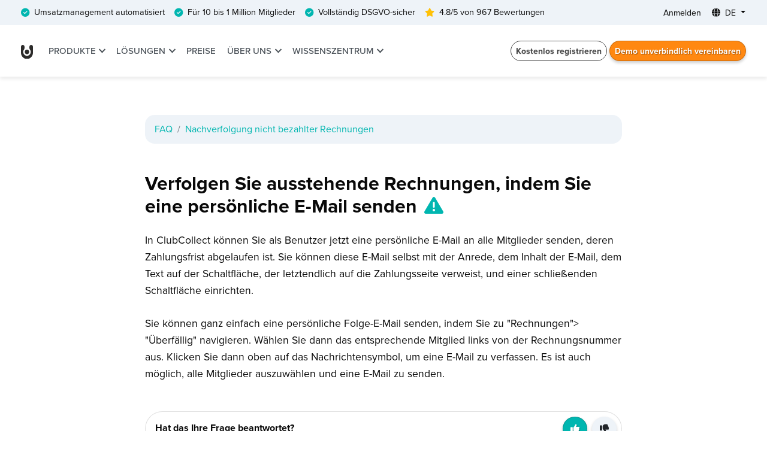

--- FILE ---
content_type: text/html; charset=UTF-8
request_url: https://www.clubcollect.com/de/faqs/clubcollect/verfolgen-sie-ausstehende-rechnungen-indem-sie-eine-persoenliche-e-mail-senden/
body_size: 6102
content:
<!DOCTYPE HTML>
<html lang="de" >
  <head>
  <title>ClubCollect.com | Verfolgen Sie ausstehende Rechnungen, indem Sie eine persönliche E-Mail senden</title>

  
  <script type="text/javascript" src="//cdn-4.convertexperiments.com/v1/js/10041003-100416546.js?environment=production"></script>
  

  <meta charset="utf-8" />
  <meta name="viewport" content="width=device-width, initial-scale=1, shrink-to-fit=no">
  <meta http-equiv="Cache-Control" content="no-cache, no-store, must-revalidate" />
  <meta http-equiv="Pragma" content="no-cache" />
  <meta http-equiv="Expires" content="0" />
  <meta http-equiv="X-UA-Compatible" content="IE=edge" />
  <meta name="author" content="">
  <meta name="keywords" content="ClubCollect,manage members,improve communication">
  
  <meta name="robots" content="index,follow">
  
  <meta name="facebook-domain-verification" content="658a3a5kv80k7ku8fs3e7qe0b5ba0j" />

  <meta property="og:site_name" content="ClubCollect" />
  <meta property="og:title" content="ClubCollect.com | Verfolgen Sie ausstehende Rechnungen, indem Sie eine persönliche E-Mail senden">

  
  <meta property="og:type" content="website" />
  

  
  <meta name="description" content="
    ClubCollect macht das Leben einfacher, wenn Sie eine Mitgliedsorganisation verwalten.
  ">
  <meta property="og:description" content="
    ClubCollect macht das Leben einfacher, wenn Sie eine Mitgliedsorganisation verwalten.
  ">
  <meta property="og:image" content="/images/clubcollect_socialmedia.png">
  <meta property="og:image:secure_url" content="https://www.clubcollect.com/images/clubcollect_socialmedia.png" />
  <meta property="og:url" content="https://www.clubcollect.com/de/faqs/clubcollect/verfolgen-sie-ausstehende-rechnungen-indem-sie-eine-persoenliche-e-mail-senden/">
  <meta property="og:locale" content="de_DE">

  <link rel="icon" href="/images/favicon.ico">
  <link rel="stylesheet" href="/css/styles-compiled.css">

  
  <link href="/css/vendor/fontawesome/css/fontawesome.css" rel="stylesheet">
  <link href="/css/vendor/fontawesome/css/brands.css" rel="stylesheet">
  <link href="/css/vendor/fontawesome/css/solid.css" rel="stylesheet">
  

  
  <link rel="canonical" href="https://www.clubcollect.com/de/faqs/clubcollect/verfolgen-sie-ausstehende-rechnungen-indem-sie-eine-persoenliche-e-mail-senden/" />
  <link rel="alternate" hreflang="de" href="https://www.clubcollect.com/de/faqs/clubcollect/verfolgen-sie-ausstehende-rechnungen-indem-sie-eine-persoenliche-e-mail-senden/" />









  
  
    
      <link rel="alternate" hreflang="en" href="https://www.clubcollect.com/en/faqs/clubcollect/follow-up-overdue-invoices-by-sending-a-personal-email/" />
    
  

  
    <link rel="alternate" hreflang="x-default" href="https://www.clubcollect.com/nl/faqs/clubcollect/volg-openstaande-facturen-op-door-een-persoonlijke-e-mail-te-sturen/" />
  
  
    
      <link rel="alternate" hreflang="nl-NL" href="https://www.clubcollect.com/nl/faqs/clubcollect/volg-openstaande-facturen-op-door-een-persoonlijke-e-mail-te-sturen/" />
    
  

  
  
    
      <link rel="alternate" hreflang="nl-BE" href="https://www.clubcollect.com/be/faqs/clubcollect/volg-openstaande-facturen-op-door-een-persoonlijke-e-mail-te-sturen/" />
    
  


  

  
  <script id="usercentrics-cmp" src="https://web.cmp.usercentrics.eu/ui/loader.js"  data-settings-id="hP9auE1kEpFuhr" async></script>

  
    <script>(function(w,d,s,l,i){w[l]=w[l]||[];w[l].push({'gtm.start':
new Date().getTime(),event:'gtm.js'});var f=d.getElementsByTagName(s)[0],
j=d.createElement(s),dl=l!='dataLayer'?'&l='+l:'';j.async=true;j.src=
'https://www.googletagmanager.com/gtm.js?id='+i+dl;f.parentNode.insertBefore(j,f);
})(window,document,'script','dataLayer','GTM-NBPK5L8');</script>

  

  

  
   <script type="application/ld+json">
  {
  "@context": "https://schema.org",
    
    
      "@type": "FAQPage",
      "mainEntity": {
        "@type": "Question",
        "name": "Verfolgen Sie ausstehende Rechnungen, indem Sie eine persönliche E-Mail senden",
        "acceptedAnswer": {
          "@type": "Answer",
          "text": "In ClubCollect können Sie als Benutzer jetzt eine persönliche E-Mail an alle Mitglieder senden, deren Zahlungsfrist abgelaufen ist. Sie können diese E-Mail selbst mit der Anrede, dem Inhalt der E-Mail, dem Text auf der Schaltfläche, der letztendlich auf die Zahlungsseite verweist, und einer schließenden Schaltfläche einrichten.Sie können ganz einfach eine persönliche Folge-E-Mail senden, indem Sie zu &quot;Rechnungen&quot;&amp;gt; &quot;Überfällig&quot; navigieren. Wählen Sie dann das entsprechende Mitglied links von der Rechnungsnummer aus. Klicken Sie dann oben auf das Nachrichtensymbol, um eine E-Mail zu verfassen. Es ist auch möglich, alle Mitglieder auszuwählen und eine E-Mail zu senden."
          }
      }
    
  }
</script>

  
</head>

  <body >

    <!-- Google Tag Manager (noscript) -->
    <noscript><iframe src="https://www.googletagmanager.com/ns.html?id=GTM-NBPK5L8"
    height="0" width="0" style="display:none;visibility:hidden"></iframe></noscript>
    <!-- End Google Tag Manager (noscript) -->
    <!-- <div style="padding-top:50px;">
  <div class="bg-primary text-light">
    <div class="container d-flex p-4">
      <div class="row">
        <div class="col-md-12 text-center">
          Wir untersuchen gerade einen Sicherheits-Vorfall. F&uuml;r mehr Informationen besuchen Sie bitte <a href="https://status.clubcollect.com">status.clubcollect.com</a>.
        </div>
      </div>
    </div>
  </div>
</div>
 -->
    <!-- <div style="padding-top:50px;">
  <div class="bg-primary text-light">
    <div class="container d-flex p-4">
      <div class="row">
        <div class="col-md-12 text-center">
          Es gibt derzeit ein technisches Problem, das die Erreichbarkeit des Systems erschwert, wir arbeiten mit Hochdruck daran, dieses so schnell wie möglich zu lösen. Wir bitten Sie, es später noch einmal zu versuchen.
        </div>
      </div>
    </div>
  </div>
</div>
 -->
    <!-- <div style="padding-top:50px;">
  <div class="bg-primary text-light">
    <div class="container d-flex p-4">
      <div class="row">
        <div class="col-md-12 text-center">
          Leider war unser System vorübergehend weniger zugänglich. An dieser Stelle sollte das Problem behoben sein. Wir entschuldigen uns für etwaige Unannehmlichkeiten.
        </div>
      </div>
    </div>
  </div>
</div>
 -->

    
      <div class="pre-navbar">
  <div class="container-lg d-flex">
    <div class="d-flex align-items-center font-size-90">
      
      <div class="flex-shrink-0 d-none d-xl-flex align-items-center mr-3 position-relative" style="line-height:1;">
        <i class="fas fa-check-circle text-primary mr-2"></i>
        Umsatzmanagement automatisiert
      </div>
      
      <div class="d-none d-md-flex align-items-center mr-3 position-relative" style="line-height:1;">
        <i class="fas fa-check-circle text-primary mr-2"></i>
        Für 10 bis 1 Million Mitglieder
      </div>
      
      <div class="d-none d-sm-flex align-items-center mr-3 position-relative" style="line-height:1;">
        <i class="fas fa-check-circle text-primary mr-2"></i>
        Vollständig DSGVO-sicher
      </div>
      
      <div class="d-flex align-items-center mr-3 position-relative" style="line-height:1;">
        <i class="fas fa-star text-warning mr-2"></i>
        4.8/5 von 967 Bewertungen
      </div>
      
    </div>
    <div class="d-flex ml-auto">
      <a class="btn btn-sm btn-link text-body gtm-nav-link" href="/de/signin/">
        Anmelden
      </a>
      <div class="btn-group btn-group-sm dropdown">
        <button type="button" class="pr-0 btn btn-sm btn-link text-body dropdown-toggle" data-bs-toggle="dropdown" aria-haspopup="true" aria-expanded="false">
          <i class="fas fa-globe mr-1"></i>
          DE
        </button>
        <div class="dropdown-menu dropdown-menu-right">
          
          
            <a class="dropdown-item gtm-nav-dropdown-link" href="/en/faqs/clubcollect/follow-up-overdue-invoices-by-sending-a-personal-email/">
              <span class="mr-2">
                
                <i class="fas fa-globe mr-1 mr-lg-0 mr-xl-1"></i>
                
              </span>
              <span>International</span>
            </a>
          
            <a class="dropdown-item gtm-nav-dropdown-link" href="/nl/faqs/clubcollect/volg-openstaande-facturen-op-door-een-persoonlijke-e-mail-te-sturen/">
              <span class="mr-2">
                
                <img class="flag" src="https://cdnjs.cloudflare.com/ajax/libs/flag-icon-css/2.8.0/flags/4x3/nl.svg" alt="NL">
                
              </span>
              <span>Nederland</span>
            </a>
          
            <a class="dropdown-item gtm-nav-dropdown-link" href="/be/faqs/clubcollect/volg-openstaande-facturen-op-door-een-persoonlijke-e-mail-te-sturen/">
              <span class="mr-2">
                
                <img class="flag" src="https://cdnjs.cloudflare.com/ajax/libs/flag-icon-css/2.8.0/flags/4x3/be.svg" alt="BE">
                
              </span>
              <span>België</span>
            </a>
          
        </div>
      </div>
    </div>
  </div>
</div>
<nav class="navbar navbar-expand-lg" id="nav-main">
  <div class="container-lg">
    <a class="navbar-brand gtm-nav-link fx-hover grow" href="/de/">
      <img width="20" src="/images/symbol-dark.svg" alt="ClubCollect Symbol">
    </a>
    <div class="d-flex ml-auto ml-lg-1 order-lg-12">
      <a class="d-none d-sm-block btn btn-sm btn-outline-dark shadow-none ml-lg-auto gtm-nav-link mr-1" href="https://app.clubcollect.com/onboarding/starter/de">
        Kostenlos registrieren
      </a>
       <a class="btn btn-sm btn-secondary gtm-nav-link" href="/de/demo-standard/">
        Demo unverbindlich vereinbaren
      </a>
    </div>
    <button
      class="navbar-toggler mr-n2"
      type="button"
      data-bs-toggle="collapse"
      data-bs-target="#navbarSupportedContent"
      aria-controls="navbarSupportedContent"
      aria-expanded="false"
      aria-label="Toggle navigation">
      <i class="fas fa-bars"></i>
    </button>
    <div class="collapse navbar-collapse" id="navbarSupportedContent">

      <button class="navbar-toggler position-absolute d-lg-none" style="right:0.35em; top:2.95em;" type="button" data-bs-toggle="collapse" data-bs-target="#navbarSupportedContent" aria-controls="navbarSupportedContent" aria-expanded="false" aria-label="Toggle navigation">
        <i class="fas fa-times fa-lg"></i>
      </button>

      <ul class="navbar-nav pt-3 pt-lg-0 flex-grow-1">
        <li class="nav-item dropdown dropdown-mega position-static">
          <a class="nav-link dropdown-toggle gtm-nav-link " href="#" data-bs-toggle="dropdown" data-bs-auto-close="outside">
            Produkte
          </a>
          <div class="dropdown-menu animated slideInDownFade faster">
            <div class="container-lg d-none">
              <div class="row flex-grow-1 justify-content-center px-0 flex-grow-1">
                <div class="col-12 col-lg-4">
                  <div class="px-xl-1 my-1 my-lg-2">
                    <div class="text-center">
                      <img class="d-none d-lg-inline-block img-fluid mb-2 img-menu" src="/images/illus/cup.svg" alt="Forms">
                    </div>
                    <a class="d-flex align-items-center btn btn-primary btn-block text-left gtm-nav-dropdown-link" href="/de/forms/">
                      <h5 class="mb-0">
                        Forms
                      </h5>
                      <i class="fas fa-chevron-right fa-fw ml-auto"></i>
                    </a>
                    <div class="d-none d-lg-block px-1">
                      <div class="mt-3 text-muted small">Senden Sie Ihren Form über einen Kommunikationskanal Ihrer Wahl und lassen Sie sich sofort bezahlen.</div>
                    </div>
                  </div>
                </div>
                <div class="col-12 col-lg-4">
                  <div class="px-xl-1 my-1 my-lg-2">
                    <div class="text-center">
                      <img class="d-none d-lg-inline-block img-fluid mb-2 img-menu" src="/images/illus/relax.svg" alt="Zahlungs- und Einzugsmodul">
                    </div>
                    <a class="d-flex align-items-center btn btn-primary btn-block text-left gtm-nav-dropdown-link" href="/de/rechnungsstellung/">
                      <h5 class="mb-0">
                        Zahlungs- und Einzugsmodul
                      </h5>
                      <i class="fas fa-chevron-right fa-fw ml-auto"></i>
                    </a>
                    <div class="d-none d-lg-block px-1">
                      <div class="mt-3 text-muted small"></div>
                    </div>
                  </div>
                </div>
                <div class="col-12 col-lg-4">
                  <div class="px-xl-1 my-1 my-lg-2">
                    <div class="text-center">
                      <img class="d-none d-lg-inline-block img-fluid mb-2 img-menu" src="/images/illus/organisations.svg" alt="Mitgliederverwaltung">
                    </div>
                    <a class="d-flex align-items-center btn btn-primary btn-block text-left gtm-nav-dropdown-link" href="/de/mitgliederverwaltung/">
                      <h5 class="mb-0">
                        Mitgliederverwaltung
                      </h5>
                      <i class="fas fa-chevron-right fa-fw ml-auto"></i>
                    </a>
                    <div class="d-none d-lg-block px-1">
                      <div class="mt-3 text-muted small">Mit dem Mitgliederverzeichnis ClubBase können Sie intuitiv Ihre Organisation verwalten. Nutzen Sie die Software um mit Ihren Mitgliedern zu kommunizieren, richten Sie Gruppen ein und stellen Sie verschieden Zahlungspakete/Mitgliedschaften ein. Nutzen Sie zudem die integrierte ClubCollect Software, um von den automatischen Zahlungsaufforderungen Gebrauch zu machen.</div>
                    </div>
                  </div>
                </div>
              </div>
            </div>
            <div class="container-lg">
              <div class="row flex-grow-1 no-gutters">
                <div class="col-12 col-lg-4">
                  <a class="menu-item gtm-nav-dropdown-link" href="/de/rechnungsstellung/">
                    <img class="menu-item-image d-none d-lg-inline-block" src="/images/illus/relax.svg" alt="Zahlungs- und Einzugsmodul">
                    <div class="menu-item-content">
                      <div class="menu-item-title">
                        Zahlungs- und Einzugsmodul
                        <i class="fas fa-arrow-right fa-fw fa-xs ml-2"></i>
                      </div>
                      <div class="menu-item-desc">
                        
                      </div>
                    </div>
                  </a>
                </div>
                <div class="col-12 col-lg-4">
                  <a class="menu-item gtm-nav-dropdown-link" href="/de/mitgliederverwaltung/">
                    <img class="menu-item-image d-none d-lg-inline-block" src="/images/illus/organisations.svg" alt="Mitgliederverwaltung">
                    <div class="menu-item-content">
                      <div class="menu-item-title">
                        Mitgliederverwaltung
                        <i class="fas fa-arrow-right fa-fw fa-xs ml-2"></i>
                      </div>
                      <div class="menu-item-desc">
                        Mit dem Mitgliederverzeichnis ClubBase können Sie intuitiv Ihre Organisation verwalten. Nutzen Sie die Software um mit Ihren Mitgliedern zu kommunizieren, richten Sie Gruppen ein und stellen Sie verschieden Zahlungspakete/Mitgliedschaften ein. Nutzen Sie zudem die integrierte ClubCollect Software, um von den automatischen Zahlungsaufforderungen Gebrauch zu machen.
                      </div>
                    </div>
                  </a>
                </div>
                <div class="col-12 col-lg-4">
                  <a class="menu-item gtm-nav-dropdown-link" href="/de/forms/">
                    <img class="menu-item-image d-none d-lg-inline-block" src="/images/illus/cup.svg" alt="Forms">
                    <div class="menu-item-content">
                      <div class="menu-item-title">
                        Forms
                        <i class="fas fa-arrow-right fa-fw fa-xs ml-2"></i>
                      </div>
                      <div class="menu-item-desc">
                        Senden Sie Ihren Form über einen Kommunikationskanal Ihrer Wahl und lassen Sie sich sofort bezahlen.
                      </div>
                    </div>
                  </a>
                </div>
              </div>
            </div>
          </div>
        </li>
        <li class="nav-item dropdown dropdown-mega position-static">
          <a class="nav-link gtm-nav-link dropdown-toggle " href="#" data-bs-toggle="dropdown" data-bs-auto-close="outside">
            Lösungen
          </a>
          <div class="dropdown-menu px-0 pb-3 pb-xl-4 animated slideInDownFade faster">
            <div class="container-lg">
              <div class="row no-gutters">
                <div class="col-12 col-lg-3">
                  <a class="menu-item gtm-nav-dropdown-link" href="/de/losungen/rechnungsstellung/">
                    <i class="fas fa-money-bill-wave fa-fw fa-xs menu-item-icon"></i>
                    <div class="menu-item-content">
                      <div class="menu-item-title">
                        Beitrag sammeln
                        <i class="fas fa-arrow-right fa-fw fa-xs ml-2"></i>
                      </div>
                      <div class="menu-item-desc">
                        Senden Sie automatisierte Zahlungsaufforderungen und Mahnungen.
                      </div>
                    </div>
                  </a>
                </div>
                <div class="col-12 col-lg-3">
                  <a class="menu-item gtm-nav-dropdown-link" href="/de/losungen/beitrags-eintreibung-auslagern/">
                    <i class="fas fa-robot fa-fw fa-xs menu-item-icon"></i>
                    <div class="menu-item-content">
                      <div class="menu-item-title">
                        Vollständig organisierter Mitgliedsbeitragseinzug
                        <i class="fas fa-arrow-right fa-fw fa-xs ml-2"></i>
                      </div>
                      <div class="menu-item-desc">
                        Für Ihre Spendensammlung ist komplett gesorgt.
                      </div>
                    </div>
                  </a>
                </div>
                <div class="col-12 col-lg-3">
                  <a class="menu-item gtm-nav-dropdown-link" href="/de/losungen/mitgliederverwaltung/">
                    <i class="fas fa-users fa-fw fa-xs menu-item-icon"></i>
                    <div class="menu-item-content">
                      <div class="menu-item-title">
                        Mitgliederverwaltung
                        <i class="fas fa-arrow-right fa-fw fa-xs ml-2"></i>
                      </div>
                      <div class="menu-item-desc">
                        Verwandeln Sie Ihre Mitgliederverwaltung mit der felsenfesten Grundlage von ClubBase.
                      </div>
                    </div>
                  </a>
                </div>
                <div class="col-12 col-lg-3">
                  <a class="menu-item gtm-nav-dropdown-link" href="/de/losungen/mitgliederportal/">
                    <i class="fas fa-house-user fa-fw fa-xs menu-item-icon"></i>
                    <div class="menu-item-content">
                      <div class="menu-item-title">
                        Mitgliederportal
                        <i class="fas fa-arrow-right fa-fw fa-xs ml-2"></i>
                      </div>
                      <div class="menu-item-desc">
                        Ermöglichen Sie Ihren Mitgliedern einfachen Zugriff auf Zahlungen, Daten, Clubnachrichten und ihre digitale Mitgliedskarte.
                      </div>
                    </div>
                  </a>
                </div>
                <div class="col-12 col-lg-3">
                  <a class="menu-item gtm-nav-dropdown-link" href="/de/losungen/tickets/">
                    <i class="fas fa-ticket fa-fw fa-xs menu-item-icon"></i>
                    <div class="menu-item-content">
                      <div class="menu-item-title">
                        Tickets
                        <i class="fas fa-arrow-right fa-fw fa-xs ml-2"></i>
                      </div>
                      <div class="menu-item-desc">
                        Erstellen Sie ganz einfach Ihre eigene Verkaufsseite und Tickets
                      </div>
                    </div>
                  </a>
                </div>
                <div class="col-12 col-lg-3">
                  <a class="menu-item gtm-nav-dropdown-link" href="/de/losungen/produkte-verkaufen/">
                    <i class="fas fa-gift fa-fw fa-xs menu-item-icon"></i>
                    <div class="menu-item-content">
                      <div class="menu-item-title">
                        Produkte verkaufen
                        <i class="fas fa-arrow-right fa-fw fa-xs ml-2"></i>
                      </div>
                      <div class="menu-item-desc">
                        Erstellen Sie Ihren eigenen Webshop, fügen Sie Ihre Produkte oder Dienstleistungen hinzu und verkaufen Sie online.
                      </div>
                    </div>
                  </a>
                </div>
                <div class="col-12 col-lg-3">
                  <a class="menu-item gtm-nav-dropdown-link" href="/de/losungen/crowdfunding/">
                    <i class="fas fa-coins fa-fw fa-xs menu-item-icon"></i>
                    <div class="menu-item-content">
                      <div class="menu-item-title">
                        Crowdfunding
                        <i class="fas fa-arrow-right fa-fw fa-xs ml-2"></i>
                      </div>
                      <div class="menu-item-desc">
                        Sammeln Sie Geld für Ihre Sache durch Online-Spenden.
                      </div>
                    </div>
                  </a>
                </div>
                <div class="col-12 col-lg-3">
                  <a class="menu-item gtm-nav-dropdown-link" href="/de/losungen/sponsor-rechnungen/">
                    <i class="fas fa-donate fa-fw fa-xs menu-item-icon"></i>
                    <div class="menu-item-content">
                      <div class="menu-item-title">
                        Sponsorenrechnungen
                        <i class="fas fa-arrow-right fa-fw fa-xs ml-2"></i>
                      </div>
                      <div class="menu-item-desc">
                        Automatisieren Sie die Erstellung, den Versand und die Nachverfolgung von Sponsorenrechnungen.
                      </div>
                    </div>
                  </a>
                </div>
                <div class="col-12 col-lg-3">
                  <a class="menu-item gtm-nav-dropdown-link" href="/de/losungen/anmeldungsformular/">
                    <i class="fas fa-medal fa-fw fa-xs menu-item-icon"></i>
                    <div class="menu-item-content">
                      <div class="menu-item-title">
                        Veranstaltungen
                        <i class="fas fa-arrow-right fa-fw fa-xs ml-2"></i>
                      </div>
                      <div class="menu-item-desc">
                        Organisieren Sie Ihre Veranstaltung mit unserem Online-Anmeldeformular.
                      </div>
                    </div>
                  </a>
                </div>
              </div>
            </div>
          </div>
        </li>
        <li class='nav-item '>
          <a class="nav-link gtm-nav-link" href="/de/preise/">
            Preise
          </a>
        </li>

        <li class="nav-item dropdown dropdown-mega position-static">
          <a class="nav-link gtm-nav-link dropdown-toggle " href="#" data-bs-toggle="dropdown" data-bs-auto-close="outside">
            Über uns
          </a>
          <div class="dropdown-menu px-0 pb-3 pb-xl-4 animated slideInDownFade faster">
            <div class="container-lg">
              <div class="row no-gutters w-100">
                <div class="col-12 col-lg-3">
                  <a class="menu-item gtm-nav-dropdown-link" href="/de/uber-uns/">
                    <img class="menu-item-image d-none d-lg-inline-block" src="/images/illus/boost-engagement.svg" alt="Über uns">
                    <div class="menu-item-content">
                      <div class="menu-item-title">
                        Über uns
                        <i class="fas fa-arrow-right fa-fw fa-xs ml-2"></i>
                      </div>
                      <div class="menu-item-desc">
                        Die Geschichte hinter ClubCollect.
                      </div>
                    </div>
                  </a>
                </div>
                
                
                <div class="col-12 col-lg-3">
                  <a class="menu-item gtm-nav-dropdown-link" href="/de/partner/">
                    <img class="menu-item-image d-none d-lg-inline-block" src="/images/illus/necklace-check.svg" alt="Partner">
                    <div class="menu-item-content">
                      <div class="menu-item-title">
                        Partner
                        <i class="fas fa-arrow-right fa-fw fa-xs ml-2"></i>
                      </div>
                      <div class="menu-item-desc">
                        In Verbindung bleiben.
                      </div>
                    </div>
                  </a>
                </div>
              </div>
            </div>
          </div>
        </li>

        <li class="nav-item dropdown dropdown-mega position-static">
          <a class="nav-link gtm-nav-link dropdown-toggle " href="#" data-bs-toggle="dropdown" data-bs-auto-close="outside">
            Wissenszentrum
          </a>
          <div class="dropdown-menu px-0 pb-3 pb-xl-4 animated slideInDownFade faster">
            <div class="container-lg">
              <div class="row no-gutters w-100">
                <div class="col-12 col-lg-3">
                  <a class="menu-item gtm-nav-dropdown-link" href="/de/blog/">
                    <i class="fas fa-briefcase fa-fw fa-xs menu-item-icon"></i>
                    <div class="menu-item-content">
                      <div class="menu-item-title">
                        Blog
                        <i class="fas fa-arrow-right fa-fw fa-xs ml-2"></i>
                      </div>
                      <div class="menu-item-desc">
                        Entdecken Sie Tipps, Neuigkeiten und Einblicke.
                      </div>
                    </div>
                  </a>
                </div>
                
                <div class="col-12 col-lg-3">
                  <a class="menu-item gtm-nav-dropdown-link" href="/de/faqs/mitglied/">
                    <i class="fas fa-question-circle fa-fw fa-xs menu-item-icon"></i>
                    <div class="menu-item-content">
                      <div class="menu-item-title">
                        FAQ
                        <i class="fas fa-arrow-right fa-fw fa-xs ml-2"></i>
                      </div>
                      <div class="menu-item-desc">
                        Finden Sie Antworten auf häufig gestellte Fragen.
                      </div>
                    </div>
                  </a>
                </div>
              </div>
            </div>
          </div>
        </li>

        <!-- only show <login> link inside collapsed meny on smallest screens -->
        <li class='d-sm-none nav-item'>
          <a class="nav-link text-primary gtm-nav-link" href="/de/signin/">
            Anmelden
          </a>
        </li>
      </ul>
    </div>
  </div>
  
</nav>

    

    


<main role="main" class="overflow-visible">
  <form action='/' hidden method='POST' name='faq_feedback_de'><input type='hidden' name='form-name' value='faq_feedback_de' />
    <input type="text" name="event_label"/>
    <input type="text" name="event_reason"/>
  </form>

  <section class="section">
    <div class="container">
      <div class="row">
        <div class="col-lg-8 offset-lg-2">
          <nav aria-label="breadcrumb">
            <ol class="breadcrumb bg-light flex-grow-0 flex-shrink-1 mb-5">
              <li class="breadcrumb-item"><a href="/de/faqs/clubcollect/">FAQ</a></li>
              <li class="breadcrumb-item active" aria-current="page"><a href="/de/faqs/clubcollect/#follow-up">Nachverfolgung nicht bezahlter Rechnungen</a></li>
            </ol>
          </nav>
        </div>
        <div class="col-lg-8 offset-lg-2">
          <h1 class="h2 mb-4">
            <span class="">Verfolgen Sie ausstehende Rechnungen, indem Sie eine persönliche E-Mail senden</span>
            <i class="fas fa-exclamation-triangle fa-fw text-primary" data-fa-transform="shrink-9" data-fa-mask="fas fa-circle text-center"></i>
          </h1>
          <div class="mb-5 blog-article blog-article-full">
            <div><p>In ClubCollect können Sie als Benutzer jetzt eine persönliche E-Mail an alle Mitglieder senden, deren Zahlungsfrist abgelaufen ist. Sie können diese E-Mail selbst mit der Anrede, dem Inhalt der E-Mail, dem Text auf der Schaltfläche, der letztendlich auf die Zahlungsseite verweist, und einer schließenden Schaltfläche einrichten.</p><p>Sie können ganz einfach eine persönliche Folge-E-Mail senden, indem Sie zu "Rechnungen"&gt; "Überfällig" navigieren. Wählen Sie dann das entsprechende Mitglied links von der Rechnungsnummer aus. Klicken Sie dann oben auf das Nachrichtensymbol, um eine E-Mail zu verfassen. Es ist auch möglich, alle Mitglieder auszuwählen und eine E-Mail zu senden.</p><p><br></p></div>
          </div>

          <div class="card card-body rounded-pill d-block d-sm-flex flex-row align-items-center border-1 mt-5 p-2" id="question-feedback">
            <h6 class="text-center text-sm-left ml-0 ml-sm-2 mb-2 mb-sm-0">Hat das Ihre Frage beantwortet?</h6>
            <div class="d-flex ml-auto flex-row justify-content-center align-items-center">
              <div class="flex-grow-1 mr-2">
                <button type="button" class="btn btn-primary btn-block rounded-lg gtm-thumbsup js-thumbsup">
                  <i class="fas fa-thumbs-up" style="pointer-events:none"></i>
                </button>
              </div>
              <div class="flex-grow-1">
                <button type="button" class="btn btn-light btn-block gtm-thumbsdown js-thumbsdown">
                  <i class="fas fa-thumbs-down" style="pointer-events:none"></i>
                </button>
              </div>
            </div>
          </div>
        </div>
      </div>
    </div>
  </section>
</main>


    

    
      <footer class="footer section bg-light border-top text-center text-sm-left">
  <div class="container">
    <div class="row">
      <div class="col-lg-3 col-md-4 col-sm-6">
        <h6>Büro</h6>
        <ul class="list-unstyled text-small">
          <li>Beilerstraat 24</li>
          <li>9401 PL Assen</li>
          <li class="mb-3">die Niederlande</li>
          <li><a href="tel:+310857606666">+31 085 760 6666 <small>(09:00 - 18:00)</small></a></li>
          <li class="mb-3"><a href="mailto:support@clubcollect.com?subject=Frage über Website">support@clubcollect.com</a></li>
          <li>Handelsregister-Nr.: 57468907, NLCollect B.V.</li>
        </ul>
      </div>
      <div class="col-lg-3 col-md-4 col-sm-6">
        <div>
          <h6>Produkte</h6>
          <ul class="list-unstyled text-small">
            <li><a href="/de/forms/">Forms</a></li>
            <li><a href="/de/rechnungsstellung/">Zahlungs- und Einzugsmodul</a></li>
            <li><a href="/de/mitgliederverwaltung/">Mitgliederverwaltung</a></li>
          </ul>
        </div>
        <div>
          <h6>Lösungen</h6>
          <ul class="list-unstyled text-small">
            <li><a href="/de/losungen/rechnungsstellung/">Beitrag sammeln</a></li>
            <li><a href="/de/losungen/beitrags-eintreibung-auslagern/">Vollständig organisierter Mitgliedsbeitragseinzug</a></li>
            <li><a href="/de/losungen/mitgliederverwaltung/">Mitgliederverwaltung</a></li>
            <li><a href="/de/losungen/mitgliederportal/">Mitgliederportal</a></li>
            <li><a href="/de/losungen/tickets/">Tickets</a></li>
            <li><a href="/de/losungen/produkte-verkaufen/">Produkte verkaufen</a></li>
            <li><a href="/de/losungen/crowdfunding/">Crowdfunding</a></li>
            <li><a href="/de/losungen/sponsor-rechnungen/">Sponsorenrechnungen</a></li>
            <li><a href="/de/losungen/anmeldungsformular/">Veranstaltungen</a></li>
          </ul>
        </div>
      </div>
      <div class="col-lg-3 col-md-4 col-sm-6">
        <h6>Unternehmen</h6>
        <ul class="list-unstyled text-small">
          <li><a href="/de/uber-uns/">Über uns</a></li>
          <li><a href="/de/stellenangebote/">Stellenangebote</a></li>
          <li><a href="/de/partner/">Partner</a></li>
          <li><a href="/de/unsere-kunden/">Unsere Kunden</a></li>
          <li><a href="/de/team/">Team</a></li>
          <li><a href="/de/sicherheit/">Sicherheit</a></li>
          <li><a href="/de/verantwortlichkeitserklarung/">Verantwortlichkeits-erklärung</a></li>
        </ul>
      </div>
      <div class="col-lg-3 col-md-12 col-sm-6">
        <div class="row">
          <div class="col-12 col-md-4 col-lg-12">
            <div>
              <h6>Resourcen</h6>
              <ul class="list-unstyled text-small">
                <li><a href="/de/faqs/mitglied/">FAQ</a></li>
                <li><a href="/de/preise/">Preise</a></li>
                <li><a href="https://docs.clubcollect.com/" target="_blank" rel="nofollow noopener noreferrer">API Dokumentation</a></li>
                <li><a href="/de/kontakt/">Kontakt</a></li>
                
              </ul>
            </div>
          </div>
          <div class="col-12 col-md-4 col-lg-12 ml-auto">
            <div class="row social-logos mt-2 text-center">
              
              <div class="col col-md-2">
                <a class="" href="https://www.facebook.com/clubcollectgmbh/" target="_blank" rel="nofollow noopener noreferrer"><i class="fab fa-lg fa-facebook"></i></a>
              </div>
              <div class="col col-md-2">
                <a class="" href="https://twitter.com/ClubCollectDE" target="_blank" rel="nofollow noopener noreferrer"><i class="fab fa-lg fa-twitter"></i></a>
              </div>
              
            </div>
          </div>
        </div>
      </div>
    </div>
  </div>
  <div class="border-top mt-4 w-100">
    <div class="container">
      <div class="row d-flex pt-2 mt-4 justify-content-lg-between align-items-center">
        <div class="col-12 col-lg text-center text-lg-left">
          <a class="mr-2" href="/de/agb#terms/">Allgemeine Geschäftsbedingungen</a>
          <a class="mr-2" href="/de/agb#privacy/">Datenschutzerklärung</a>
          
          <a class="" href="/de/agb#impressum/">Impressum</a>
          
        </div>
        <div class="col d-none d-lg-block flex-grow-0 text-center align-self-center">
          <img src="/images/symbol2.svg" loading="lazy" alt="ClubCollect Symbol" width="20">
        </div>
        <div class="col-12 col-lg flex-grow-0 flex-lg-grow-1 text-center text-lg-right">
          <a href="#" onClick=" klaro.show(undefined, true);return false;">Cookie-Einstellungen verwalten</a>
        </div>
      </div>
    </div>
  </div>
</footer>

    

    <script src="https://cdn.jsdelivr.net/npm/bootstrap@5.1.3/dist/js/bootstrap.bundle.min.js" integrity="sha384-ka7Sk0Gln4gmtz2MlQnikT1wXgYsOg+OMhuP+IlRH9sENBO0LRn5q+8nbTov4+1p" crossorigin="anonymous"></script>
    <script type="text/javascript" src="/js/glide.min.js"></script>
    <script type="text/javascript" src="/js/app.js"></script>

    

    
    

    

    
  </body>
</html>


--- FILE ---
content_type: image/svg+xml
request_url: https://www.clubcollect.com/images/illus/organisations.svg
body_size: 9276
content:
<?xml version="1.0" encoding="utf-8"?>
<!-- Generator: Adobe Illustrator 25.4.8, SVG Export Plug-In . SVG Version: 6.00 Build 0)  -->
<svg version="1.2" baseProfile="tiny" id="Layer_1" xmlns="http://www.w3.org/2000/svg" xmlns:xlink="http://www.w3.org/1999/xlink"
	 x="0px" y="0px" viewBox="0 0 1527.8 1527.8" overflow="visible" xml:space="preserve">
<g>
	<path fill="#00D7B4" d="M1296.7,853.6c0,0,9.8,151.6-70.5,236.2l78.6,16.3l-163.2,63.4l-39-152l72.6,47.7c0,0,32.7-107.1,12.3-215
		C1187.6,850.2,1254.4,872.8,1296.7,853.6"/>
	<path d="M1513.3,585.6c0.7,38.7-5.9,77.1-19.5,113.4c-13.8,36.6-35.1,69.9-62.6,97.7c-27.6,27.9-60.6,49.8-97,64.4
		c-36.3,14.5-75,22-114.1,22c-79.2,0.5-155.3-30.3-212-85.6c-42.4-41.5-71-95.1-81.8-153.5c-3.5-19.3-4.9-38.8-4.4-58.4
		c0.6-19.5,3.1-38.8,7.4-57.8c4.4-18.9,10.6-37.3,18.4-55c15.7-35.2,37.7-67.3,64.8-94.7c27.1-27.6,59-50.2,94-66.6
		c35.6-16.5,74.3-25.1,113.6-25.2c39.3,0,78.2,8.1,114.2,23.7c35.9,15.5,68.2,38,95.3,66.3c26.8,28,47.9,60.9,62.2,96.9
		C1505.7,509,1513,547.1,1513.3,585.6z M1498.8,585.6c0.3-36.6-7.2-72.8-22.1-106.3c-14.5-33.3-35.5-63.5-61.8-88.6
		c-26.1-24.9-56.7-44.5-90.2-57.7c-33.3-13.1-68.8-19.9-104.6-19.9c-35.9-0.1-71.6,6-105.3,18.2c-34.3,12.4-65.5,32-91.5,57.5
		c-26,25.7-46.1,56.7-59.2,90.8c-12.8,33.8-18.8,69.9-17.6,106c1.2,35.8,8.8,71,22.7,104c13.9,32.9,33.8,62.9,58.8,88.4
		c25.1,25.5,54.9,46,87.8,60.2c33.1,14.1,68.7,21.4,104.7,21.6c17.9-0.1,35.7-1.9,53.2-5.4c17.6-3.6,34.7-9,51.2-16
		c33-14.1,63-34.4,88.5-59.6c25.6-25.3,46.5-55.1,61.4-87.9c7.5-16.5,13.3-33.7,17.5-51.3C1496.3,621.8,1498.5,603.7,1498.8,585.6z"
		/>
	<path fill="#FFFFFF" d="M1141.5,208.4c0,0-33.9,82.4-27.3,137.7c6.6,55.3,9.2,88.1,33.2,128c24,39.9,33.9-238.6,33.9-238.6
		L1141.5,208.4z"/>
	<path fill="#FFFFFF" d="M1381.9,192.4c0,0,33.9,73.6,27.3,122.9c-6.6,49.4-9.2,78.6-33.2,114.3c-24,35.6-33.9-213-33.9-213
		L1381.9,192.4z"/>
	<path fill="#00D7B4" d="M558,438.2c0,0,137.3-64.9,245.6-21.4l-13.7-79.1l119,128.5l-127,92l17.7-85.1c0,0-111.6,9-204.5,67.7
		C595,540.9,591.4,470.6,558,438.2"/>
	<path fill="#00D7B4" d="M415.3,1219.1c0,0-139.6-59.4-179.2-169.3l-49.9,62.9l16.9-174.3L356.3,972l-75.3,43.4
		c0,0,80.8,77.4,186.4,107.8C467.5,1123.2,417.3,1172.7,415.3,1219.1"/>
	<g>
		<image width="572" height="573" xlink:href="1FEE03C93758F423.png"  transform="matrix(1 0 0 1 934 298.8)">
		</image>
	</g>
	<g>
		<image width="573" height="572" xlink:href="1FEE03C93758F426.png"  transform="matrix(1 0 0 1 428 896.8)">
		</image>
	</g>
	<path d="M606,585.6c0.7,38.7-5.9,77.1-19.5,113.4c-13.8,36.6-35.1,69.9-62.6,97.7c-27.6,27.9-60.6,49.8-97,64.4
		c-36.3,14.5-75,22-114,22c-79.2,0.5-155.4-30.3-212-85.6c-28.2-27.6-50.4-60.6-65.4-97.1c-15-36.4-22.1-75.5-20.9-114.8
		c0.6-19.4,3.1-38.8,7.4-57.7c4.4-18.9,10.5-37.3,18.4-55c15.7-35.2,37.7-67.3,64.8-94.7c27.1-27.7,59-50.3,94.1-66.8
		c35.6-16.5,74.4-25.1,113.6-25.1c39.3,0,78.2,8.1,114.2,23.7c35.8,15.5,68.2,38.1,95.3,66.3c26.8,28,47.9,60.9,62.2,96.9
		C598.5,509,605.7,547.1,606,585.6z M591.5,585.6c0.3-36.6-7.2-72.8-22.1-106.3c-14.5-33.3-35.5-63.5-61.8-88.6
		c-26.1-24.9-56.7-44.5-90.2-57.7c-33.3-13.1-68.8-19.9-104.6-19.9c-35.9-0.1-71.6,6-105.3,18.2c-34.2,12.4-65.4,32-91.3,57.5
		c-26,25.7-46.3,56.6-59.5,90.8c-12.8,33.8-18.8,69.9-17.6,106c1.1,35.8,8.7,71,22.5,104c13.9,32.9,33.8,62.9,58.8,88.4
		c25.1,25.6,55,46,87.9,60.2c33.1,14.1,68.7,21.4,104.6,21.6c18-0.1,35.9-1.9,53.5-5.4c17.6-3.6,34.7-9,51.2-16
		c33-14.2,63-34.4,88.5-59.6c25.6-25.4,46.4-55.2,61.4-87.9c7.5-16.5,13.3-33.7,17.5-51.3C589.1,621.8,591.2,603.7,591.5,585.6z"/>
	<g>
		<image width="573" height="573" xlink:href="1FEE03C93758F425.png"  transform="matrix(1 0 0 1 26 298.8)">
		</image>
	</g>
	<path fill="none" stroke="#000000" stroke-width="3.18" stroke-linecap="round" stroke-linejoin="round" d="M1384.8,200.9
		c0,0,58.3,105.8-5.2,223.2"/>
	<path fill="#FFFFFF" d="M1354.7,226.1c0,0,46.1,62.5,30.2,154.3s-25.4,129-40.8,165.1s-63.7,94.7-122.4,83.2
		c-58.8-11.5-111.1-49.4-114-136.6s21.4-166.6,21.4-166.6s25-87.8,47.1-98.3"/>
	<path d="M1359.2,222.9c3,4.3,5.8,8.9,8.3,13.5c2.5,4.5,4.8,9.1,6.9,13.9c4.3,9.4,7.9,19.1,10.8,29c5.8,19.8,8.9,40.3,9.2,60.9
		c0.1,10.3-0.4,20.6-1.7,30.9c-1.3,10.4-3.1,20.3-4.8,30.1c-3.4,19.8-7,39.6-11.2,59.4c-4,19.9-9.1,39.6-15.3,59
		c-3.1,9.7-6.7,19.3-10.7,28.8c-4.2,9.7-9.3,18.9-15.3,27.6c-11.8,17.5-26.8,32.6-44.2,44.5c-9,6-18.8,10.7-29.2,13.9
		c-10.6,3.3-21.7,4.5-32.7,3.7c-2.8-0.2-5.5-0.6-8.3-1s-5.2-1-7.7-1.6c-5.1-1.2-10.2-2.5-15.2-4.1c-10.1-3.1-20-7.3-29.3-12.3
		c-19.1-10.3-35.2-25.2-47.1-43.4c-11.3-18.2-18.6-38.7-21.3-60c-1.5-10.3-2.2-20.8-2.1-31.2c0-5.1,0-10.1,0-15.4s0.3-10.1,0.6-15.4
		c1.2-20.4,3.4-40.7,6.8-60.9c3.3-20.1,7.6-40,13.1-59.6c2.8-9.9,5.9-19.5,9.2-29.2c3.3-9.6,6.8-19.1,10.8-28.5
		c3.9-9.5,8.3-18.8,13.2-27.8c2.5-4.7,5.4-9.2,8.5-13.5c1.7-2.3,3.5-4.4,5.5-6.3c2.2-2.2,4.8-4.1,7.6-5.5c2.7-1.4,6.1-0.3,7.5,2.4
		s0.3,6.1-2.4,7.5l0,0h-0.2c-3.4,2.3-6.2,5.3-8.4,8.9c-2.6,4-5,8.1-7.1,12.4c-4.3,8.8-8.1,17.8-11.4,27.1
		c-6.8,18.6-12.7,37.5-17.7,56.7c-9.4,38.5-15.1,77.8-16.9,117.3c-0.3,4.9-0.3,9.8-0.4,14.8s0,9.8,0,14.7c0,9.7,0.7,19.3,2,28.9
		c2.5,18.7,8.7,36.6,18.4,52.8c10,15.8,23.7,28.9,40,38.1c8.2,4.7,16.9,8.5,25.9,11.5c4.5,1.5,9.1,2.8,13.8,3.9
		c2.3,0.6,4.7,1.1,7,1.6c2.2,0.4,4.5,0.8,6.8,0.9c9,0.9,18.1,0,26.9-2.5c8.9-2.6,17.4-6.6,25.2-11.6c15.9-10.7,29.7-24.3,40.6-40
		c5.5-7.8,10.3-16.1,14.2-24.8c3.9-9,7.5-18.2,10.6-27.5c6.1-18.9,11.3-38.1,15.4-57.5c4.3-19.5,8.1-39.2,11.7-58.9
		c1.8-9.8,3.7-19.8,5-29.4c1.3-9.7,1.9-19.5,1.9-29.2c-0.1-19.6-2.8-39-8.2-57.9c-2.6-9.4-5.9-18.7-9.9-27.6
		c-3.8-8.9-8.4-17.4-13.8-25.4v-0.2c-1.7-2.5-1-5.8,1.4-7.5c2.4-1.6,5.6-1.1,7.4,1.3L1359.2,222.9z"/>
	<path fill="#FFFFFF" d="M1189.8,134.4c0,0,37.5-68.7,109.6-68.2c31.9,0.2,60.1,33.8,60.1,33.8l6.1,82.6l-72.3,34.1l-87.7-30.8
		L1189.8,134.4z"/>
	<path d="M1184.4,133.9c0.2-0.9,0.5-1.9,0.9-2.7l0.5-0.9l0.8-1.5l1.6-3c1-2,2.3-3.9,3.4-5.8l3.7-5.6l4-5.4
		c5.5-7.2,11.6-13.9,18.2-20.1c13.5-12.6,29.7-22.1,47.4-27.7l6.8-2l6.9-1.3c2.3-0.4,4.6-0.9,6.8-1.2l7-0.4l7.1-0.4
		c2.6,0.2,5.2,0.3,7.8,0.7c5,0.8,9.9,2.2,14.5,4.1c8.8,3.7,16.8,8.8,23.9,15.2c3.4,3,6.7,6.3,9.6,9.8c3,3.5,5.8,7.2,8.2,11.1l0,0
		c0.7,0.8,1.2,1.9,1.3,3l0,0l6.1,82.6c0.2,2.2-1.1,4.3-3.1,5.3l-72,34.1c-1.3,0.6-2.8,0.7-4.1,0.2l-87.7-30.7
		c-1.6-0.5-2.9-1.8-3.4-3.4C1195,169.7,1189.6,151.7,1184.4,133.9z M1195.2,135c5.3,16.5,10.5,32.9,15.6,49.4l-3.4-3.4l87.7,30.7
		l-4.1,0.2l72.3-34l-3.1,5.1l-6.1-82.6l1.3,3.1l0,0c-12.9-9.9-26.8-19.3-40.6-24c-0.9-0.3-1.7-0.6-2.6-0.8l-2.6-0.7
		c-1.7-0.5-3.4-0.6-5.1-1s-3.4,0-5-0.3l-5.8,0.3l-5.8,0.2c-1.9,0.2-3.8,0.6-5.8,0.9l-5.8,0.9l-5.6,1.6c-1.9,0.5-3.8,0.9-5.6,1.6
		l-5.5,2.1c-3.7,1.4-7.3,3-10.8,4.9c-3.6,1.7-6.8,4-10.4,5.9s-6.8,4.5-9.8,7c-6.5,5-12.5,10.4-18.2,16.2c-2.8,3-5.6,6-8.3,9.1
		l-4,4.8l-1.9,2.4l-0.9,1.2l-0.2,0.3l0,0l0,0C1195.2,135.7,1195.2,135.3,1195.2,135z"/>
	<path fill="none" stroke="#000000" stroke-width="3.18" stroke-linecap="round" stroke-linejoin="round" d="M1115.9,402.4
		c0,0-13.8-122.5,31.4-206.9c0,0-40.6,76.6-35.1,214"/>
	<path fill="#FFFFFF" d="M1359.5,100c0,0,20.3,101.5-70.2,94.7c-56.6-4.1-79.5-44.9-88.7-74.9c-3.3-10.4-5.3-21.2-6.1-32.1
		c0,0-3.9-54.6-73.2-8.8c0,0,53.6,11,33.5,56.9s0.7,83.9,24.9,101.5c45.3,33.2,96,51.4,170.1,14.3C1441,206.1,1359.5,100,1359.5,100
		z"/>
	<path d="M1361.7,104.9c3,0,3.6-7.4,3.1-5.8l0,0v0.2v0.4l0.2,0.8l0.3,1.6l0.6,3.1c0.4,2.1,0.7,4.2,0.9,6.3c0.5,4.2,0.8,8.5,0.9,12.7
		c0.3,8.7-0.4,17.3-2.1,25.8c-1.7,8.9-5.1,17.4-9.9,25.1c-5.1,8-12,14.7-20.3,19.4c-8.1,4.5-16.9,7.4-26.1,8.6c-8.8,1-17.7,1-26.5,0
		c-17.9-1.7-35-8.1-49.7-18.5c-14.3-10.7-25.8-24.8-33.3-41.1c-3.7-7.8-6.7-16-9-24.4c-2.3-8.3-3.8-16.8-4.7-25.4l-0.3-3.4v-1.7
		c0-0.2,0-0.9,0-0.5v-0.4c-0.2-1.6-0.5-3.1-0.9-4.6c-0.8-2.9-2.1-5.7-3.8-8.2c-3.5-4.6-9-7.2-14.8-6.8c-7.2,0.2-14.4,1.8-21,4.8
		c-7.2,3-14.2,6.5-21,10.5l0,0l-1.9-9.7c6.3,0.9,12.4,2.7,18.2,5.2c6.1,2.6,11.7,6.3,16.5,11c2.5,2.6,4.7,5.5,6.4,8.6
		c1.8,3.2,3.2,6.6,4.1,10.1c1.5,7,1.5,14.3-0.2,21.3c-0.4,1.7-0.8,3.4-1.3,4.9c-0.4,1.6-1.1,3.1-1.6,4.7c-0.9,2.7-1.6,5-2.3,7.5
		c-1.3,4.8-2.2,9.8-2.7,14.8c-1,9.6,0,19.4,2.9,28.6c4.4,13.7,12.8,25.7,24.1,34.6l1.4,1.1l1.7,1.2l3.4,2.4c2.2,1.6,4.4,3.1,6.8,4.6
		c17.2,12.2,36.8,20.6,57.5,24.6c21,3.3,42.5,1.5,62.7-5.3c5.2-1.7,10.3-3.4,15.4-5.6c5.1-2.2,10.1-4.4,14.9-6.8
		c9.2-4.9,18.4-10.1,24.5-18.6c6.2-8.2,10.2-17.9,11.4-28.1c1.2-10.7,0.4-21.4-2.3-31.8c-2.7-10.7-6.5-21.1-11.4-31.1
		c-2.4-5-5.1-9.9-7.9-14.7c-1.4-2.4-2.9-4.8-4.4-7.1l-2.3-3.4l-1.2-1.7l-0.6-0.8l-0.3-0.4l0,0c0.4,0.5,0.8,0.9,1.4,1.3
		c0.8,0.5,1.8,0.7,2.7,0.7C1360.5,105.4,1361.2,105.2,1361.7,104.9z M1357.3,95.1c0.8-0.3,1.6-0.4,2.4-0.4c1.8,0.1,3.4,0.9,4.4,2.4
		l0,0l0.3,0.5l0.7,0.9l1.3,1.8l2.5,3.7c1.7,2.4,3.3,4.9,4.8,7.4c3.1,5,5.9,10.1,8.6,15.4c5.5,10.6,9.9,21.7,13.1,33.1
		c3.3,11.8,4.6,24,3.7,36.3c-1.1,12.7-5.5,24.9-12.9,35.3c-7.3,10.4-16.6,19.1-27.4,25.7c-2.7,1.6-5.4,3.1-8,4.4s-5.3,2.7-8,4
		c-5.3,2.6-10.9,4.9-16.5,7.1c-23,9.2-47.9,12.8-72.6,10.7c-12.5-1.3-24.7-4.3-36.4-8.9c-11.5-4.5-22.4-10.2-32.8-16.9
		c-2.6-1.7-5.1-3.4-7.6-5l-3.7-2.6l-1.8-1.3l-2-1.5c-5.3-4.1-10-8.7-14.2-13.9c-8.6-10.3-14.8-22.4-18.2-35.4
		c-3.3-12.9-3.6-26.4-1-39.5c1.3-6.3,3.2-12.5,5.7-18.5c1.2-2.9,2.6-5.9,3.9-8.5l1.5-3.4l1.3-3.4c2.9-8.8,2.5-16.9-3.1-24.2
		c-6.6-7.6-15.2-13.3-24.8-16.4l-1.1-0.4c-2.7-0.9-4.1-3.8-3.2-6.5c0.4-1.2,1.3-2.2,2.4-2.8l0,0c6.8-5.1,14-9.7,21.5-13.5
		c8-4.3,16.8-7,25.9-7.8c5.2-0.4,10.3,0.4,15.2,2.2c5.1,2,9.6,5.3,13,9.5c3.2,4,5.6,8.6,7.1,13.5c0.8,2.4,1.3,4.8,1.7,7.3v1v1v1.4
		l0.3,2.8c4.2,30.1,17.2,60.3,40.6,77.8c12,8.6,26,13.9,40.6,15.6c14.9,1.9,30.2,1.2,42.4-5.2c6.1-3.2,11.3-7.9,15.3-13.5
		c4.1-6,7.1-12.6,8.9-19.7c2-7.4,3.1-15,3.4-22.6c0.2-3.9,0-7.7,0-11.7c0-1.9-0.2-3.9-0.3-5.8l-0.2-2.9l-0.2-1.4v-0.7V101
		C1353.8,102.6,1354.3,95.2,1357.3,95.1z"/>
	<path d="M1313,490.7c0.5,1.4,0.9,2.9,1.2,4.4c0.3,1.4,0.5,2.8,0.7,4.2c0.3,2.7,0.5,5.5,0.4,8.3c-0.2,5.6-1.3,11.1-3.2,16.3
		c-4,10.3-10.9,19.3-19.9,25.8c-9.2,6.8-20.4,10.2-31.8,9.9c-5.4-0.1-10.8-0.8-16-2c-2.6-0.6-5.1-1.4-7.7-2.2
		c-2.6-0.9-5.2-1.9-7.7-3.1c-3.9-1.9-5.5-6.5-3.6-10.4s6.5-5.5,10.4-3.6l0,0l0,0h0.2c1.9,0.9,3.8,1.7,5.8,2.4s4.1,1.4,6.2,1.9
		c4.1,1.1,8.4,1.7,12.7,1.9c8.1,0.5,16.1-1.8,22.8-6.5c6.9-4.8,12.3-11.4,15.5-19.2c1.5-3.8,2.4-7.9,2.6-12c0.2-2.1,0.2-4.1,0-6.2
		c0-1-0.3-2-0.4-3c-0.2-0.9-0.4-1.7-0.6-2.6v-0.4c-0.6-3.7,1.9-7.2,5.6-7.8c2.9-0.5,5.8,1,7.2,3.7L1313,490.7z"/>
	<path d="M1007.3,1177.7c0.7,38.7-5.9,77.1-19.4,113.4c-13.8,36.6-35.2,69.9-62.7,97.7c-27.6,27.8-60.6,49.7-96.9,64.3
		c-36.3,14.6-75,22.1-114.1,22.1c-79.1,0.5-155.2-30.2-211.7-85.5c-28.2-27.6-50.4-60.6-65.3-97.1c-15-36.4-22.1-75.6-21-115
		c0.6-19.5,3.1-38.8,7.4-57.8c4.4-18.9,10.5-37.3,18.4-55c15.7-35.2,37.7-67.3,64.8-94.7c27.1-27.6,59-50.1,94-66.5
		c35.6-16.5,74.3-25.1,113.5-25.2c39.3,0,78.2,8.1,114.2,23.7c35.8,15.6,68.2,38.1,95.2,66.3c26.8,28,48,60.9,62.3,96.9
		C999.9,1101,1007.1,1139.2,1007.3,1177.7z M992.9,1177.7c0.3-36.6-7.2-72.8-22-106.3c-14.5-33.3-35.5-63.5-61.8-88.6
		c-26.1-24.9-56.8-44.5-90.3-57.7c-33.3-13.2-68.8-19.9-104.6-19.9c-35.9-0.1-71.6,6-105.3,18.2c-34.2,12.4-65.4,32-91.3,57.5
		c-26,25.7-46.1,56.6-59.2,90.8c-12.8,33.8-18.8,69.9-17.7,106c1.1,35.8,8.7,71,22.5,104c13.8,32.9,33.7,62.9,58.6,88.5
		c25.1,25.6,55,46,87.9,60.2c33.1,14.1,68.7,21.5,104.6,21.7c18-0.1,35.9-1.9,53.5-5.4c17.6-3.6,34.7-8.9,51.2-16
		c33-14.1,63-34.4,88.6-59.6c25.6-25.4,46.4-55.2,61.4-87.9c7.5-16.5,13.3-33.7,17.4-51.3c4-17.8,6.1-35.9,6.3-54.1L992.9,1177.7
		L992.9,1177.7z"/>
	<path fill="#FFFFFF" d="M500.7,1106.3c0,0-4.6,80.2,36,134.3s94.5,85.3,188.4,91.1s171.3-46,189.9-67.1c18.6-21.1,44-55.3,42.7-134
		"/>
	<path d="M506.4,1106.6c0.1,14.4,1.3,28.8,3.6,43c2.2,14.2,5.7,28.1,10.4,41.6c4.5,13.3,10.8,26,18.6,37.7c4,5.9,8.3,11.5,12.9,16.9
		l7.1,8l7.5,7.6c20.3,19.7,44.6,34.9,71.3,44.4c13.5,4.7,27.3,8.3,41.4,11c14.3,2.5,28.7,4.2,43.2,5.1c3.6,0.4,7.1,0.3,10.7,0.4
		c3.6,0.1,7.1,0.2,10.7,0.2l10.6-0.6c1.8,0,3.6-0.2,5.3-0.4l5.3-0.7c3.4-0.5,7-0.8,10.6-1.4l10.5-2c3.4-0.6,6.8-1.5,10.4-2.4
		s6.8-1.7,10.1-2.8c27.2-8.3,53-20.7,76.4-36.8c2.9-2,5.6-4.1,8.4-6.2c2.8-2.1,5.5-4.3,7.8-6.5c1.2-1.1,2.5-2.2,3.6-3.4l3.1-3.4
		c2.3-2.6,4.5-5.3,6.8-8c8.4-10.7,15.2-22.4,20.3-35c4.9-13,8.7-26.3,11.3-39.9c3-13.8,4.9-28,7.6-42.6v-0.2
		c0.6-3.1,3.6-5.2,6.8-4.6c2.3,0.4,4.2,2.3,4.6,4.6c6.2,30.7,3.5,62.4-7.6,91.7c-5.7,15-13.7,28.9-23.7,41.4c-2.5,3-5,6.1-7.6,8.9
		l-4.5,4.6c-1.6,1.5-3.1,2.7-4.6,4.1c-3.1,2.7-6.2,5-9.4,7.4c-3.1,2.5-6.4,4.6-9.6,6.8c-26,16.5-54.4,28.9-84.2,36.7
		c-29.7,7.9-60.5,10.8-91.1,8.6c-15.1-1.1-30.1-3-45-5.7c-15-2.9-29.8-6.9-44.3-12c-14.4-5.3-28.3-12.1-41.3-20.3
		c-13.1-8.2-25.2-17.9-36.1-28.8l-7.9-8.4l-7.5-8.7c-4.9-5.9-9.5-12.1-13.7-18.6c-8.2-13.1-14.8-27.2-19.4-41.9
		c-4.5-14.6-7.6-29.5-9.3-44.7c-1.8-15.1-2.2-30.3-1.3-45.5c0.1-3.1,2.7-5.6,5.9-5.5c3.1,0.1,5.6,2.7,5.5,5.9L506.4,1106.6z"/>
	<path fill="#FFFFFF" d="M510.8,1131.7c-3.8,3.7-8,7-12.5,9.7c-14.5,8.8-38.8,15.4-56.5-20.3c-26.9-54.5,1.9-71.7,27.1-75
		c0,0-40.6-38.2-20.7-71s75.9-8.4,75.9-8.4s-39-30.4-16.4-60.7c22.6-30.2,73.3-7.1,73.3-7.1s-20.7-44.2,15.9-70.2
		c36.6-26,72.6,19.6,72.6,19.6s16.9-62.2,61.5-49.6c44.6,12.7,47.2,62.7,47.2,62.7s-0.5-30.8,44.3-27.1
		c44.8,3.8,35.7,61.2,35.7,61.2s31.7-37.6,61.9-15.1s7.6,52.8,7.6,52.8s64-45.8,73.6-18.7c5.5,16.5,2.6,34.6-7.6,48.5
		c0,0,57.8-2.4,55.6,33.5c-2.2,35.9-40.6,33.6-40.6,33.6s75.4,16.9,50,61.1c-25.5,44.2-54.5,18.3-54.5,18.3s26.4,54.8-12.7,46.5
		l-25.5-5.2c0,0-26.1,19-44,17.1s-38.7-43.5-38.7-43.5s-13.5,33-60.9,28L792,1142c0,0-16.5,20.1-41.5,18.2s-47.4-26.8-47.4-26.8
		s-21.9,30.1-60.3,27.6s-46.1-25.7-46.1-25.7s-7.4,37.6-45.1,34.1C513.5,1166,510.8,1131.7,510.8,1131.7z"/>
	<path d="M508.9,1137.1c1.1,0.4,2.3,0.4,3.4,0c0.9-0.3,1.8-0.8,2.5-1.4l0,0v0.2l-0.2,0.4l-0.5,0.6l-1,1.3c-0.6,0.8-1.4,1.7-2.1,2.4
		c-1.4,1.6-2.9,3.1-4.5,4.5c-3.3,2.9-6.8,5.5-10.7,7.6c-4.1,2.2-8.6,3.9-13.2,4.8c-5,1-10.2,1-15.2,0c-5.1-1.1-9.9-3.2-14.1-6.1
		c-3.9-2.7-7.5-6-10.5-9.8c-5.4-6.8-9.7-14.3-12.9-22.4c-3.3-7.8-5.8-15.9-7.3-24.2c-1.6-9.1-0.9-18.5,2-27.3
		c1.7-4.6,4.3-8.8,7.5-12.5c3.2-3.5,6.9-6.5,11.1-8.7c7.7-4,16.3-6.2,25-6.4l-3.2,9.8l0,0c-3-2.2-5.8-4.5-8.4-7.1
		c-2.6-2.5-5.1-5.2-7.5-7.9c-4.9-5.8-9-12.2-12.1-19c-3.5-7.5-5.2-15.7-5.2-23.9c0-4.4,0.7-8.8,2.1-13c1.3-4.2,3.2-8.3,5.6-11.9
		c5-7.7,12.2-13.6,20.8-16.9c7.8-2.9,16.1-4.1,24.4-3.4c7.5,0.5,15,2.1,22.1,4.7c6.9,2.4,13.5,5.7,19.6,9.8l-5.9,9.7l0,0
		c-5.2-4.3-9.9-9.1-13.9-14.5c-4.2-5.4-7.5-11.5-9.7-18.1c-2.3-6.9-2.7-14.4-0.9-21.5c0.9-3.6,2.2-7,4.1-10.1
		c5.4-9.4,14.1-16.4,24.5-19.7c6.6-2,13.4-2.9,20.3-2.6c6.6,0.2,13.2,1.1,19.6,2.7c6.4,1.5,12.7,3.6,18.7,6.2l-7.5,7.6l0,0
		c-8.3-13.1-11.6-28.7-9.4-44c1.3-8.1,4.5-15.8,9.2-22.5c4.7-6.6,10.7-12.1,17.7-16.4c7.1-4.6,15.3-7.2,23.7-7.6
		c8.2-0.3,16.4,1.3,23.9,4.8c6.9,3.2,13.2,7.4,18.7,12.6c5.4,4.9,10.2,10.5,14.2,16.6l-9.9,2l0,0c1.5-7.5,3.9-14.8,7.1-21.8
		c3.2-7.2,7.4-14,12.6-20c2.7-3.2,5.8-6.1,9.2-8.6c3.5-2.7,7.4-4.8,11.6-6.3c8.5-3.1,17.7-3.7,26.5-1.6c16.6,3.6,31.2,13.2,41,27.1
		c4.6,6.7,8.1,14.1,10.1,22c2.1,7.7,2.7,15.7,1.9,23.7l-11.4,0.4l0,0c-0.4-1.9-0.6-3.9-0.6-5.8c0-1.9,0.2-3.8,0.5-5.6
		c0.7-3.9,2.1-7.5,4.2-10.9c4.5-6.6,10.9-11.7,18.4-14.5c6.7-2.5,13.8-3.8,20.9-3.8c1.7,0,3.4,0,5,0h2.5l2.7,0.3
		c3.8,0.5,7.5,1.3,11.1,2.6c7.6,2.7,14.3,7.3,19.4,13.5c4.7,5.9,7.9,12.7,9.6,20c1.5,6.5,2,13.3,1.4,19.9
		c-0.4,6.4-1.8,12.7-3.9,18.8l-10-4.6l0,0c3.4-4.9,7.4-9.3,11.9-13.2c4.6-4.1,9.7-7.5,15.3-10.1c6-2.9,12.6-4.5,19.3-4.6
		c7,0,13.9,1.7,20.1,5c3,1.6,5.7,3.4,8.3,5.5s5,4.4,7.1,7c4.7,5.4,7.9,11.9,9.2,18.9c1.2,6.8,0.5,13.8-2,20.3
		c-1.2,3-2.7,5.9-4.4,8.6c-1.7,2.9-3.8,5.5-6.2,7.8l-7.9-8l0,0c8.8-7.7,18.2-14.6,28.3-20.5c5.2-3.1,10.6-5.8,16.2-8.1
		c6.3-2.7,13.1-4.2,20-4.3c4.8,0,9.5,1.3,13.5,3.9c2.3,1.5,4.3,3.4,5.9,5.6c1.4,2,2.6,4.1,3.4,6.4c2.3,6.4,3.5,13.2,3.6,20.1
		c0,6.8-1.1,13.6-3.4,20c-1.2,3.1-3,6.1-5.2,8.6c-1.1,1.2-2.4,2.4-3.7,3.4c-1.5,1.1-3.1,2.1-4.7,2.9l-4.7-9.3l0,0
		c5.8-2.5,11.9-4,18.2-4.4c6.4-0.5,12.9,0.1,19.1,1.6c7.2,1.8,13.9,5.3,19.5,10.1c3.2,2.8,6,6.2,8.1,9.9c2.2,3.8,3.7,8,4.4,12.4
		c0.6,4,0.6,8,0,12c-0.4,3.6-1.3,7.2-2.5,10.7c-2.5,7.4-7,13.9-13.1,18.7c-5.7,4.4-12.4,7.3-19.5,8.4c-3.2,0.5-6.5,0.7-9.8,0.5
		c-3.2-0.1-6.5-0.6-9.6-1.4l1.6-11.3l0,0c6.8,1.6,13.5,3.8,20,6.5c6.6,2.7,12.9,5.9,18.8,9.8c6.3,4.1,11.8,9.4,15.9,15.7
		c2.1,3.4,3.6,7.2,4.4,11.2c0.7,4,0.7,8.1,0,12.1c-1.6,7.3-4.8,14.2-9.3,20.3c-4,6.2-9.2,11.6-15.2,16c-6.5,4.7-14.5,7-22.5,6.5
		c-4-0.3-7.9-1.2-11.5-2.8c-1.8-0.7-3.5-1.6-5.2-2.6c-1.8-1-3.4-2.2-5-3.6l8.9-6.8l0,0c2.7,3.1,5.1,6.5,6.9,10.1
		c2,3.7,3.5,7.6,4.6,11.6c1.3,4.4,1.9,9,1.8,13.5c-0.1,2.7-0.6,5.4-1.5,7.9c-1.1,3-2.8,5.8-5.1,8c-2.4,2.2-5.3,3.8-8.5,4.6
		c-2.6,0.6-5.3,0.7-7.9,0.4c-4.2-0.5-8.4-1.3-12.5-2.4l-22.1-4.9l4.1-0.9c-7.7,5.4-16,9.9-24.7,13.5c-4.5,1.8-9.2,3.2-14,4
		c-2.6,0.4-5.2,0.5-7.8,0.3c-2.9-0.2-5.7-1-8.2-2.3c-4.4-2.4-8.5-5.5-11.9-9.2c-3.3-3.4-6.3-7-9.1-10.8
		c-5.5-7.5-10.5-15.3-15.1-23.4l10.4-0.4l0,0c-0.5,1.8-1.1,3.5-1.9,5.2c-0.7,1.6-1.5,3.1-2.4,4.6c-1.8,3-3.9,5.8-6.2,8.4
		c-4.8,5.2-10.5,9.4-16.9,12.4c-6.3,3.1-13,5.1-19.9,6c-6.7,0.9-13.5,0.9-20.3,0.2c-0.8-0.1-1.6-0.2-2.3-0.5l0,0
		c-5.1-1.7-10.1-3.8-14.9-6.3c-2.4-1.3-4.8-2.6-7.1-4.1c-2.4-1.5-4.6-3.2-6.8-5.1l6.2-1.8l0,0c-2.6,4.2-5.8,8-9.4,11.2
		c-3.7,3.3-7.8,6.2-12.2,8.5c-9.4,4.8-20,6.6-30.4,5c-5.1-0.8-10-2.2-14.7-4.3c-4.5-1.9-8.8-4.3-12.8-7.1c-7.8-5.5-14-13-17.9-21.8
		l0,0l8.8-0.4c-2.7,5.2-6.1,10-10.1,14.2s-8.6,7.9-13.5,11c-10.3,6.3-22.1,9.8-34.1,10.1c-3,0.1-6-0.1-9-0.4
		c-2.9-0.3-5.8-0.7-8.7-1.3c-5.9-1.2-11.5-3.1-16.9-5.7c-5.6-2.7-10.7-6.5-15-11c-2.1-2.3-4-4.8-5.5-7.5c-0.8-1.4-1.5-2.8-2.1-4.2
		c-0.3-0.8-0.6-1.5-0.8-2.3c-0.3-0.9-0.5-1.8-0.7-2.7l0,0l11-0.7c-0.5,5.9-2,11.6-4.6,16.9c-2.6,5.5-6.2,10.5-10.7,14.6
		c-4.8,4.3-10.4,7.4-16.5,9.2c-5.9,1.7-12.1,2.3-18.3,1.7c-6-0.4-11.8-1.7-17.4-4c-5.8-2.3-11-5.8-15.5-10.1
		c-6.4-6.5-10.8-14.7-12.6-23.7c-0.3-1.5-0.5-2.9-0.6-4.3v-2.2v-2.2c0,0,0-0.4,0,0.4c0.1,0.6,0.3,1.3,0.7,1.8
		C506.6,1135.6,507.6,1136.6,508.9,1137.1z M512.7,1126.4c1.3,0.5,2.4,1.4,3,2.6c0.3,0.6,0.5,1.2,0.6,1.9v0.5l0,0l0,0v0.4l0.2,0.7
		l0.5,1.5c0.4,1,0.7,2.1,1.2,3.1c0.9,2,1.9,3.9,3,5.8c2.2,3.5,4.9,6.6,8.1,9.2c6.7,4.9,14.7,7.6,22.9,7.8c7.9,0.7,15.8-1.3,22.3-5.9
		c3.3-2.4,6.3-5.4,8.7-8.8c2.6-3.6,4.9-7.4,6.8-11.4c0.2-0.4,0.7-0.7,1.2-0.7h9.8c0.2,0,0.5,0.6,0.8,0.9s0.7,0.7,1,1.1
		c0.7,0.8,1.5,1.5,2.3,2.2c0.7,0.7,1.7,1.4,2.4,2c0.8,0.7,1.7,1.3,2.6,1.8c3.6,2.3,7.5,4.1,11.6,5.3c4.2,1.3,8.5,2.2,12.9,2.7
		c4.4,0.6,8.9,0.8,13.4,0.7c8.8-0.4,17.4-2.4,25.5-5.9c4.2-1.8,8.3-3.9,12.2-6.3c4-2.3,8.1-5.3,11.7-7.9l1.8-1.3
		c2.2-1.6,5.3-1.2,7.1,0.8l0,0c7.3,3.2,14.4,6.9,21.3,11c6,3.7,12.6,6.6,19.4,8.5c6.5,1.4,13.3,1.2,19.7-0.7c3.5-1,6.9-2.4,10.1-4.1
		c3.3-1.7,6.6-3.7,9.7-5.8l0,0c-0.3-0.3-0.3-0.8,0-1c0.1-0.1,0.3-0.2,0.5-0.2l5.8-0.5c2.8-0.2,5.7-0.2,8.5,0
		c2.7,0.2,5.4,0.6,8.1,1.1c5.3,1,10.5,2.3,15.6,4.1l-2.4-0.5c5.2,0.6,10.4,0.7,15.5,0.3c5-0.4,9.9-1.3,14.6-2.7
		c4.7-1.6,9.2-3.8,13.3-6.6c2.1-1.4,4.1-3.1,6-4.8c1-0.9,1.9-1.8,2.7-2.7c0.8-0.8,1.8-2.1,2.4-2.6l0,0l10.4-0.4
		c3.7,7.9,8.1,15.4,13,22.6c2.4,3.6,5.1,7,8,10.1c2.6,3,5.7,5.5,9.1,7.4c1.4,0.8,3,1.2,4.7,1.3c1.9,0.1,3.8,0,5.6-0.3
		c4.1-0.7,8-1.8,11.8-3.4c7.9-3.4,15.4-7.7,22.3-12.8c1.1-0.8,2.6-1.2,4-0.9l0,0l22.3,4.1c3.2,0.9,6.6,1.1,9.9,0.6
		c1.2-0.2,2.3-0.7,3.1-1.5c0.5-0.4,0.8-1.1,0.8-1.8c0.1-4.8-0.2-9.6-0.9-14.3c-0.9-6.5-2.5-13.5-3.2-21l0,0
		c-1.4-2.8-0.2-6.2,2.7-7.6c2-0.9,4.4-0.6,6.2,0.8l0,0c1,0.8,2.1,1.6,3.2,2.2c1.2,0.7,2.5,1.4,3.8,1.9c2.5,1.1,5.2,1.7,7.9,1.9
		c5.5,0.3,10.9-1.3,15.3-4.5c4.9-3.6,9-8,12.2-13.1c3.6-4.7,6.1-10.1,7.5-15.9c1-5.3,0-10.8-2.9-15.3c-3.3-4.9-7.5-9.1-12.5-12.2
		c-10.8-6.8-22.6-11.7-34.9-14.6l0,0c-2.7,0.7-5.5-1-6.2-3.8c-0.6-2.5,0.7-5.1,3.2-6l4.6-1.5c2.1-0.7,4.7-1.5,6.8-2.4
		c2.2-0.9,4.3-1.9,6.4-3c3.5-1.9,6.6-4.5,9-7.6c2-2.7,3.3-5.9,3.8-9.3c0.3-1.8,0.5-3.7,0.5-5.6c0-1.5-0.1-3-0.5-4.5
		c-0.3-1.1-0.7-2.1-1.4-3c-0.7-1-1.5-2-2.4-2.7c-2.9-2.3-6-4.2-9.3-5.7c-7.8-3.9-17.8-7.1-27.9-11.8l0,0c-0.9,1-2.4,1.1-3.4,0.2
		c-0.5-0.4-0.8-1-0.8-1.7l-0.4-7.8c-0.1-5,0.5-10,1.8-14.9c1.4-4.2,2.1-8.7,2.3-13.1c0-4.4-0.6-8.8-1.9-13.1c-0.1-0.5-0.3-1-0.5-1.5
		c-0.8-0.5-1.7-0.8-2.6-0.8c-4.4-0.1-8.8,0.5-13,1.9c-5,1.5-9.9,3.3-14.7,5.4c-9.8,4.2-19.8,9.3-29.5,14.4l0,0c-1.9,2-5,2-7,0.1
		c-1-1-1.6-2.4-1.5-3.9l1.1-4.1c1.3-4.4,2.3-8.9,2.8-13.5c0.5-4,0.2-8-0.7-11.9c-0.9-3.7-2.7-7.1-5.1-10c-2.7-3.2-5.9-6-9.5-8.2
		c-7.1-4.2-15.7-4.9-23.3-1.9c-9.2,3.4-17.6,8.4-24.9,14.9l0,0c-0.7,2.6-3.4,4.1-6,3.4c-1.8-0.5-3.2-2.1-3.5-4l-0.5-4
		c-1-10.3-3.5-20.5-7.4-30.1c-1.7-3.8-4.1-7.2-7-10.1c-1.3-1.2-2.8-2.3-4.3-3.2s-3.2-1.6-4.9-2.1c-1.9-0.6-3.9-1-5.9-1.2h-1.6h-1.9
		c-1.3,0-2.5-0.2-3.7-0.2c-4.5-0.2-9.1,0-13.5,0.7c-3.7,0.5-7.3,1.9-10.5,4c-1.7,1.1-3.1,2.5-4.4,4c-0.7,0.8-1.4,1.7-2,2.7
		c-0.6,0.9-1.2,2.2-1.7,2.8l0,0l-11.4,0.4c-2.1-6.2-4.6-12.3-7.4-18.2c-2.7-5.7-5.9-11-9.7-16c-3.6-4.8-7.9-8.9-12.8-12.3
		c-2.5-1.7-5.1-3.1-7.8-4.3s-5.5-2.2-8.4-2.9c-5.2-1.5-10.7-1.5-15.8,0c-5.5,1.8-10.4,4.8-14.5,8.9c-9.1,9.5-16.3,20.7-21.1,33l0,0
		c-0.2,2.8-2.7,4.9-5.5,4.6c-1.1-0.1-2.1-0.5-3-1.3l-1.6-1.4c-8.9-8.3-19.4-14.8-30.8-19.1c-5-1.7-10.3-2.3-15.6-1.8
		c-5,0.6-9.8,2.5-13.9,5.3c-4.5,2.9-8.5,6.7-11.7,11c-3.1,4.3-5.4,9-6.8,14.1c-1.5,5.5-2.1,11.2-2,16.9c0.2,6.1,0.8,12.1,2,18.1l0,0
		c1.3,2.9,0,6.3-2.9,7.6c-1.4,0.6-3.1,0.6-4.5,0l0,0c-10.7-4.6-22.2-7.3-33.8-7.9c-11.4-0.4-22.7,2.5-29.9,10.1
		c-1.8,1.9-3.4,4.1-4.7,6.4c-1.3,2.2-2.3,4.6-2.9,7.1c-1.2,5.1-0.9,10.3,0.7,15.3c4,10.6,10.9,20,19.8,27.1l0,0
		c2.7,0.9,4.2,3.9,3.3,6.6c-0.7,2.2-2.9,3.7-5.2,3.6l-3.9-0.5c-6.3-0.9-12.9-1.9-19.1-2.5c-6-0.6-12.1-0.8-18.2-0.5
		c-5.3,0.2-10.5,1.2-15.5,3.1c-4.2,1.6-7.8,4.5-10.4,8.2c-2.8,3.9-4.5,8.4-5,13.2c-0.3,2.6-0.3,5.1,0,7.7c0.4,2.8,1,5.5,1.8,8.2
		c4,11.8,9.9,22.8,17.4,32.7l0,0c2.4,1.7,3,4.9,1.3,7.3c-0.7,1-1.8,1.8-3.1,2.1l-1.4,0.3c-6.6,1.5-12.8,4.2-18.4,8
		c-4.8,3.3-8.2,8.1-9.7,13.7c-1.3,6-1.2,12.2,0.3,18.2c1.6,6.7,3.8,13.2,6.8,19.4c2.6,6.2,6,11.9,10.1,17.2c3.3,4.3,7.9,7.4,13,9.1
		c5.5,1.3,11.2,1,16.4-0.9c3.2-1,6.3-2.3,9.2-3.8l4.7-2.4l2.3-1.3l1.1-0.6l0.5-0.3l0.3-0.2l0,0l0,0c0.7-0.7,1.6-1.2,2.5-1.5
		C510.1,1125.9,511.4,1125.9,512.7,1126.4L512.7,1126.4z"/>
	<path fill="none" stroke="#000000" stroke-width="4.71" stroke-linecap="round" stroke-linejoin="round" d="M807.8,1244.3
		c0,0-41.3,33.8-95.5,19.7c-45.5-11.9-54.8-39.3-54.8-39.3"/>
	<path d="M605.8,585.6c0.7,38.7-5.9,77.1-19.4,113.4c-13.8,36.6-35.1,69.9-62.6,97.7c-27.6,27.9-60.6,49.8-97,64.4
		c-36.3,14.5-75,22-114.1,22c-79.1,0.5-155.3-30.3-211.9-85.6c-28.1-27.6-50.3-60.6-65.2-97.1c-15-36.4-22.1-75.5-20.9-114.8
		c0.6-19.4,3.1-38.8,7.4-57.7c4.4-18.9,10.5-37.3,18.4-55c15.7-35.2,37.7-67.3,64.8-94.7c27.1-27.7,58.9-50.3,93.9-66.8
		c35.6-16.5,74.3-25.1,113.5-25.2c39.3,0,78.2,8.1,114.2,23.7c35.8,15.5,68.2,38.1,95.3,66.3c26.8,28,47.9,60.9,62.2,96.9
		C598.3,508.9,605.5,547.1,605.8,585.6z M591.4,585.6c0.3-36.6-7.2-72.8-22.1-106.3c-14.5-33.3-35.5-63.5-61.8-88.6
		c-26.1-24.9-56.7-44.5-90.2-57.7c-33.3-13.2-68.8-20-104.6-20c-35.9-0.1-71.6,6-105.3,18.2c-34.2,12.4-65.4,32-91.3,57.5
		c-26,25.7-46.2,56.7-59.4,90.8c-12.9,33.8-18.9,69.9-17.7,106c1.1,35.8,8.7,71,22.5,104c13.9,32.9,33.8,62.9,58.8,88.4
		c25.1,25.6,55,46,87.9,60.2c33.1,14.1,68.7,21.4,104.6,21.6c18-0.1,35.9-1.9,53.5-5.4c17.6-3.6,34.7-9,51.2-16
		c33-14.2,63-34.4,88.5-59.6c25.6-25.4,46.4-55.2,61.4-87.9c7.5-16.5,13.3-33.7,17.5-51.3C588.9,621.8,591.1,603.7,591.4,585.6z"/>
	<path fill="#FFFFFF" d="M98.9,395.2c0,0-13.9-142.9,98.4-183s181.6,52.1,181.6,52.1s71.6,101.2,51.8,242.4
		C410.7,649,315.5,639,315.5,639s-90.9-1.8-168.1-100.5c-15.2-19.4-32.5-58.4-35.4-67.1C100.4,436.1,98.9,395.2,98.9,395.2z"/>
	<path d="M93.8,395.6c-1.5-18.5-1-37.2,1.6-55.6c2.4-18.6,7.2-36.8,14.3-54.1c7.2-17.9,17.6-34.3,30.7-48.4
		c13.5-14.2,29.6-25.6,47.6-33.4c8.9-3.7,18.1-6.8,27.5-9.2c9.5-2.3,19.1-3.9,28.9-4.7c19.7-1.5,39.5,0.8,58.3,6.8
		c18.8,5.8,36.3,14.9,51.7,27.1c7.6,6,14.7,12.6,21.2,19.8c3.4,3.6,6.4,7.3,9.4,11.2l1.1,1.5l1.4,1.9c0.8,1.3,1.4,2.2,2,3.4
		c1.2,2.1,2.3,4.2,3.4,6.3c4.4,8.4,8.5,16.9,12.2,25.3c3.8,8.4,7.4,16.9,10.8,25.7c6.7,17.3,12.1,35.1,16.2,53.2
		c8.3,36.2,11,73.4,8.2,110.5c-1.4,18.5-4.3,36.9-8.7,54.9l-1.8,6.8l-2.1,6.8c-1.3,4.5-3.1,8.9-4.7,13.3
		c-3.5,8.8-7.7,17.3-12.5,25.4c-9.8,16.6-23.5,30.6-39.8,40.8c-8.3,5-17.2,8.8-26.6,11.4c-4.7,1.3-9.4,2.2-14.2,2.7
		c-5,0.6-10,0.8-15,0.4h0.5c-7.8-0.5-15.5-1.6-23.1-3.4c-7.4-1.6-14.8-3.7-22-6.1c-14.4-4.9-28.3-11.1-41.5-18.5
		c-26.3-15-49.9-34.1-70.1-56.7c-2.5-2.8-4.9-5.7-7.4-8.5s-4.7-5.8-7.1-8.8c-4.7-6-8.9-12.4-12.7-19c-7.4-13-14.1-26.5-20-40.3
		c-1.5-3.4-2.9-6.8-4.2-10.7s-2.3-7.2-3.2-10.9c-2-7.3-3.6-14.7-4.9-22.1C96.4,425.5,94.6,410.6,93.8,395.6z M103.9,394.9
		c0.7,14.6,2.3,29.1,4.9,43.5c1.3,7.2,2.9,14.2,4.8,21.2c0.9,3.4,2,6.8,3.1,10.4s2.6,6.6,4,9.9c5.8,13.4,12.5,26.4,19.8,39
		c3.6,6.2,7.6,12.1,12,17.7c2.3,2.8,4.6,5.6,6.8,8.4c2.2,2.8,4.8,5.5,7.2,8.2c19.5,21.6,42.3,39.9,67.7,54.1
		c12.6,7,25.9,12.8,39.6,17.4c6.8,2.2,13.8,4.1,20.8,5.6c3.4,0.7,7,1.4,10.5,1.9c3.4,0.5,6.7,0.9,10.1,1h1c2,0.1,3.9,0.1,5.9,0
		c2.1,0,4.2-0.3,6.3-0.5c4.2-0.5,8.4-1.4,12.5-2.5c8.2-2.3,16-5.7,23.3-10.1c14.5-9.3,26.6-21.9,35.2-36.8
		c4.4-7.5,8.2-15.4,11.3-23.5c1.5-4.1,3.1-8.2,4.3-12.4l1.9-6.3l1.6-6.4c4.1-17.3,6.7-34.9,7.8-52.6c2.1-35.6-1.1-71.4-9.6-106.1
		c-4.2-17.3-9.6-34.2-16.2-50.7c-6.5-16.5-14.7-32.2-24.6-46.9c-2.1-3.4-4.6-6.6-7.3-9.5c-2.8-3-5.9-5.9-9.1-8.7
		c-6.4-5.6-13.2-10.8-20.3-15.6c-13.8-9.6-28.8-17.2-44.7-22.7c-32.3-10.3-67-9.3-98.7,2.7c-16,5.6-30.6,14.4-43,25.8
		c-12.5,11.8-22.6,25.9-29.9,41.5c-14.6,31.7-20.5,68-18.9,103.3L103.9,394.9z"/>
	<path d="M475.3,422.6c-1.5,1.4-2.6,2.3-3.9,3.4l-3.7,3c-2.5,1.9-5,3.8-7.5,5.5c-15.3,10.5-32.1,18.6-49.8,24.1
		c-23.7,7.3-48.8,9.3-73.4,6c-12.2-1.8-24.2-4.6-35.8-8.6l-8.6-3.4l-4.3-1.7l-4.2-1.9l-8.5-3.7l-8-4.3c-21-11.7-40.5-25.9-58.1-42.3
		l0,0c-0.2-0.2-0.4-0.4-0.6-0.6l-6.5-7.4l-3.4-4.3c-1.1-1.4-2-2.8-3-4.2c-4-5.6-7.4-11.2-10.9-16.9c-6.8-11.3-13.1-22.6-19.2-34.1
		s-12-23.1-17.6-34.8c-5.5-11.7-11-23.7-15.7-36.2c-2.8-4.8-1.2-11.1,3.7-13.9c4.8-2.8,11.1-1.2,13.9,3.7c0.6,1,1,2,1.2,3.1l0,0
		c4.4,11.4,9.7,23,15.2,34.4s11.3,22.8,17.3,33.8c6,11.1,12.2,22.3,18.8,33c3.4,5.3,6.8,10.6,10.1,15.5c0.9,1.2,1.8,2.5,2.6,3.6
		l2.6,3.4l6.3,7.1l-0.7-0.7c16.4,15.2,34.6,28.3,54.1,39.1l7.3,3.9l7.5,3.4l3.8,1.7l3.9,1.5l7.7,2.9c10.3,3.4,21,5.9,31.7,7.5
		c21.5,2.8,43.4,0.9,64.1-5.6c15.6-4.8,30.3-12,43.6-21.3c2.2-1.6,4.4-3.1,6.5-4.8c1-0.8,2.1-1.7,3-2.5s2.1-1.8,2.7-2.4l0.3-0.2
		c4.2-4.4,11.3-4.6,15.7-0.4c4.4,4.2,4.6,11.3,0.4,15.7c-0.3,0.3-0.6,0.6-0.9,0.8L475.3,422.6z"/>
	<path d="M110.6,544.1l2.2-0.2c0.9,0,1.8-0.3,2.7-0.5c1.9-0.3,3.7-0.8,5.6-1.3c3.8-1,7.5-2.2,11.1-3.6c22.3-8.6,40.6-25.2,51.3-46.6
		c7.3-14.9,11.9-30.9,13.5-47.4c0.9-8.7,1.8-17.3,2.6-26c0.4-4.3,0.7-8.7,1-12.9l0.6-6.4c0-1,0-2.1,0-3.1v-1.4c0-0.2,0-0.4,0-0.6
		l0.4-2.5c0.4-2.6,2.8-4.4,5.4-4c1.9,0.3,3.5,1.7,3.9,3.6c0.2,0.9,0.4,1.7,0.5,2.6v2c0,1.3,0,2.3,0.2,3.4v6.8c0,4.4,0,8.8,0,13.2
		c0,8.8-0.3,17.6-0.5,26.4c-0.5,18.6-4.3,36.9-11.2,54.1c-7.4,17.8-19,33.5-33.8,45.7c-7.5,6.2-15.7,11.4-24.4,15.6
		c-4.4,2.1-8.9,4-13.5,5.6c-2.3,0.8-4.7,1.5-7.1,2.2l-3.7,0.9c-1.4,0.3-2.4,0.5-4.2,0.8l-1.3,0.2c-7.5,0-13.5-6.1-13.5-13.6
		c0-5.9,3.9-11.1,9.5-12.9C108.8,544.2,109.7,544.1,110.6,544.1z"/>
	<path fill="#FFFFFF" d="M155.1,234.3c0,0-103.8,44.2-110-76.3c0,0,6.3-125.8,125.4-75.6c104.6,44,30.1,133.9,30.1,133.9l-36.4,12.8
		"/>
	<path d="M157.3,238.9c-3.1,2.1-6.3,4-9.7,5.5c-3.3,1.6-6.7,3-10.1,4.1c-7.1,2.4-14.5,3.9-22.1,4.4c-7.9,0.6-15.8,0-23.4-1.9
		c-16.3-3.8-30.4-13.9-39.5-28c-4.2-6.6-7.5-13.7-9.8-21.2c-4.1-14.1-6.3-28.7-6.6-43.4v-0.9c0.3-4.3,0.8-7.8,1.5-11.7
		c0.6-3.9,1.4-7.5,2.4-11.2c1.8-7.5,4.3-14.8,7.4-21.9c3.2-7.2,7.1-14,11.7-20.3c4.8-6.6,10.6-12.5,17.1-17.3
		c6.7-4.9,14.2-8.5,22.1-10.8c7.8-2.2,15.9-3.4,24-3.6c15.7-0.3,31.4,2.2,46.2,7.5c15.1,4.9,29.2,12.3,41.9,21.9
		c6.7,5.3,12.7,11.5,17.7,18.4c5.2,7.3,8.9,15.5,11.1,24.2c2.1,8.6,2.7,17.5,1.8,26.2c-0.9,8.4-2.9,16.6-5.8,24.4
		c-2.8,7.5-6.3,14.8-10.5,21.6c-1.9,3.5-4.5,6.6-7.6,9.2c-3.6,2.8-7.8,4.7-12.3,5.3l0,0c-0.6,0.7-1.3,1.2-2.2,1.5l0,0l-36.6,13
		c-2.6,0.9-5.5-0.4-6.4-3.1s0.4-5.5,3.1-6.4l36.4-12.8l-2.2,1.5l0,0c-0.8-4-0.8-8.2,0-12.2c0.7-3.3,1.8-6.4,3.4-9.3
		c2.9-5.7,5.3-11.6,7.2-17.7c3.9-11,4.9-22.8,2.8-34.3c-1.2-5.3-3.2-10.5-6.1-15.2c-3.2-5-7-9.4-11.4-13.3
		c-10-8.3-21.2-15-33.3-19.7c-12-5.4-24.8-9.1-37.9-10.8c-12.4-1.3-24.9,1.8-35.2,8.9c-10.4,7.7-18.4,18.2-23,30.2
		c-2.6,6.2-4.6,12.7-6.1,19.3c-0.7,3.4-1.4,6.8-1.9,9.9s-0.9,6.8-1.1,9.7v-1c0.6,12.8,3.4,25.3,8.1,37.2c4.1,10.7,11.3,20,20.5,26.8
		c9.6,6.2,20.7,9.7,32.1,10.1c12.8,0.6,25.6,0,38.2-1.9h0.4c2.8-0.3,5.4,1.7,5.7,4.5C159.5,236.1,158.7,237.8,157.3,238.9z"/>
	<path fill="none" stroke="#000000" stroke-width="4.48" stroke-linecap="round" stroke-linejoin="round" d="M339.7,534.2
		c0,0-8.4,30-46.1,26.1c-30.4-3.2-36.4-23.7-36.4-23.7"/>
</g>
</svg>


--- FILE ---
content_type: image/svg+xml
request_url: https://www.clubcollect.com/images/illus/boost-engagement.svg
body_size: 10996
content:
<svg id="Layer_1" data-name="Layer 1" xmlns="http://www.w3.org/2000/svg" viewBox="0 0 500 500"><defs><style>.cls-1{fill:#00d8b4;}.cls-2{fill:#fff;}</style></defs><path class="cls-1" d="M387.46,269.52s47.4,37.86,50.91,100-19.64,61.38-19.64,61.38h-161s-15.06-49.41,11.2-142.45c0,0-35.14-34-40.54-63.7V166.86s30.5,53.66,61,59.45Z"/><polygon class="cls-2" points="365.08 275.64 358.99 292.6 346.01 296.57 329.7 296.57 311.59 285.74 305.01 280.43 308.77 275.64 305.01 259.99 365.08 275.64"/><path class="cls-2" d="M291.27,183.43s-11.93,21.36-8,41.55,14.52,35.94,39.47,50,53,10.16,60.89,6.9,19.45-9.28,29.52-31"/><path d="M292.79,184.27a82.2,82.2,0,0,0-4.73,12.24,72.87,72.87,0,0,0-2.72,12.79,49.91,49.91,0,0,0,.06,12.81,61.63,61.63,0,0,0,1.29,6.32l.87,3.14,1,3.07a60.62,60.62,0,0,0,13.63,21.71,87.26,87.26,0,0,0,9.85,8.52c1.79,1.27,3.56,2.55,5.44,3.7s3.74,2.31,5.64,3.42c1,.58,1.92,1,2.88,1.53s1.92,1,2.9,1.46l3,1.25c.5.2,1,.43,1.51.61l1.53.52a72.68,72.68,0,0,0,12.58,3.18,84.37,84.37,0,0,0,25.82.09c1.06-.17,2.09-.38,3.13-.56s2.07-.44,3-.75c.48-.14,1-.27,1.43-.43l1.31-.5c1-.41,2-.85,2.9-1.3a41.14,41.14,0,0,0,5.37-3.09,39.28,39.28,0,0,0,4.87-3.79,76.91,76.91,0,0,0,8.42-9.42c.68-.83,1.3-1.72,1.94-2.59.32-.44.65-.87,1-1.3l.94-1.34c1.3-1.77,2.5-3.63,3.89-5.42l.06-.07a1.76,1.76,0,0,1,2.47-.31,1.78,1.78,0,0,1,.62,1.84,50.55,50.55,0,0,1-14.28,24.1,46.72,46.72,0,0,1-12,8.17c-1.09.51-2.18,1-3.26,1.44l-1.86.66c-.62.21-1.21.34-1.81.51-1.21.35-2.37.53-3.56.8s-2.35.4-3.53.53a89.55,89.55,0,0,1-27.93-1.15c-1.15-.19-2.28-.52-3.41-.77s-2.28-.51-3.39-.88l-3.36-1c-1.1-.37-2.2-.79-3.29-1.18l-1.65-.6c-.54-.21-1.07-.46-1.61-.69l-3.21-1.41c-1-.5-2.07-1.07-3.11-1.6s-2.1-1.07-3.06-1.68a127.39,127.39,0,0,1-11.56-7.56,93.76,93.76,0,0,1-10.51-9.14,68.73,68.73,0,0,1-8.65-11.06,62.35,62.35,0,0,1-6-12.7l-1.07-3.34-.89-3.37c-.28-1.13-.49-2.27-.74-3.41a15.78,15.78,0,0,1-.29-1.74l-.24-1.77a54.47,54.47,0,0,1,.3-14.1,72.63,72.63,0,0,1,3.4-13.47,79.18,79.18,0,0,1,5.7-12.62,1.74,1.74,0,0,1,3.07,1.62Z"/><path class="cls-2" d="M290.64,191.74a20.43,20.43,0,0,1-4.72,1c-5.15.47-12.69-.93-12.75-13.1-.09-18.51,10.07-19.4,17.36-16.95,0,0-6.08-15.89,3.78-22.22s21.89,7.81,21.89,7.81-6.62-13.53,3.58-18.8,21,7.8,21,7.8.21-14.85,13.68-17.11,17.27,15,17.27,15,12.92-14.79,23.44-5.39,4.57,23.46,4.57,23.46,4-8.51,15.73-1.54,1.62,21.51,1.62,21.51,13.71-6.1,19,4.1-4.93,15.47-4.93,15.47,19.52-9.72,22.63,4.67c1.62,7.49-9.92,12.22-9.92,12.22s17.36,7.6,12.14,16.62c-5.47,9.47-15.59,3.8-15.59,3.8s16.9,8.19,6.63,19.86c-7.58,8.62-16.64.82-16.64.82s-4.72,22.85-18.08,4.56h0s-5.77,5.73-14,1c-8-4.62-4.79-17.07-4.79-17.07s-8.13,7.22-20.42-.46l-7-6.9s-7.2,3.3-13.78-.54-9.42-13.66-9.42-13.66-10,5.32-20.19-.48S313.51,204,313.51,204s-7,9.33-16.89,3.34S290.64,191.74,290.64,191.74Z"/><path d="M289.39,193a1.81,1.81,0,0,0,.94.51,1.85,1.85,0,0,0,.86-.07l0,0-.06,0-.11.06-.22.12-.44.22c-.3.15-.59.27-.89.39a14.78,14.78,0,0,1-1.84.63,17,17,0,0,1-4,.67,15,15,0,0,1-4.26-.43,11.51,11.51,0,0,1-7.21-5.58,15.06,15.06,0,0,1-1.57-4.08,27.68,27.68,0,0,1-.56-7.85,33.94,33.94,0,0,1,1.24-7.6,16.82,16.82,0,0,1,4.19-7.22,12.18,12.18,0,0,1,3.72-2.42,12.35,12.35,0,0,1,4.2-.89,17.11,17.11,0,0,1,7.68,1.58l-2.17,2.26h0a24.82,24.82,0,0,1-1.37-3.06,27.91,27.91,0,0,1-1-3.18,25,25,0,0,1-.78-6.82,16.87,16.87,0,0,1,1.77-7.23,14.13,14.13,0,0,1,2.29-3.28,15.8,15.8,0,0,1,1.46-1.38,17.4,17.4,0,0,1,1.66-1.14,13.2,13.2,0,0,1,8-1.86,17,17,0,0,1,7.14,2.29,26.31,26.31,0,0,1,9.47,9.51L314.64,149h0a26,26,0,0,1-1.87-5.82,18.24,18.24,0,0,1-.25-6.23,11.76,11.76,0,0,1,2.6-6,11,11,0,0,1,2.47-2.21,12.68,12.68,0,0,1,2.88-1.49,13.11,13.11,0,0,1,6.44-.65,18.75,18.75,0,0,1,5.91,2,29.73,29.73,0,0,1,5,3.36,35.33,35.33,0,0,1,4.31,4.18l-3.07,1.08h0a19.23,19.23,0,0,1,.42-6.82,19,19,0,0,1,2.86-6.47,16.32,16.32,0,0,1,5.53-4.94,18.82,18.82,0,0,1,7-2.14,14.77,14.77,0,0,1,7.53,1.08,15.7,15.7,0,0,1,5.9,4.5,22.1,22.1,0,0,1,3.45,5.94,25.65,25.65,0,0,1,1.67,6.44l-3-.77h0a30.77,30.77,0,0,1,4.84-5,25.38,25.38,0,0,1,6.11-3.8,17.29,17.29,0,0,1,3.66-1.11A14,14,0,0,1,396.55,127a20.69,20.69,0,0,1,7.63,12.87,21.34,21.34,0,0,1-.19,7.36,19.6,19.6,0,0,1-2.64,6.71l-3.16-1.4h0a9,9,0,0,1,.6-1.69,11.74,11.74,0,0,1,.89-1.47,9.52,9.52,0,0,1,2.65-2.39,11.55,11.55,0,0,1,7-1.53,17.89,17.89,0,0,1,6.23,1.75c.46.22.92.45,1.36.7l.66.36.7.46a15.68,15.68,0,0,1,2.68,2.19,13.42,13.42,0,0,1,3.5,6.31,15,15,0,0,1,0,6.74,19.79,19.79,0,0,1-2.27,5.65,21.4,21.4,0,0,1-3.57,4.62l-2.13-2.58h0a22.62,22.62,0,0,1,5-2,20,20,0,0,1,5.53-.74,14.27,14.27,0,0,1,5.89,1.3,12.75,12.75,0,0,1,4.85,4.06,14.3,14.3,0,0,1,1.53,2.62,16.41,16.41,0,0,1,1,2.86,12.08,12.08,0,0,1,0,6.4,11.82,11.82,0,0,1-3.26,5.32,13.59,13.59,0,0,1-2.35,1.76,11.57,11.57,0,0,1-2.7,1.16l-1.57-3.1h0a31.43,31.43,0,0,1,11-4.16,17,17,0,0,1,6.49.12,11.38,11.38,0,0,1,6.26,3.74,12.86,12.86,0,0,1,1.9,3.12,15.23,15.23,0,0,1,.59,1.63,12.45,12.45,0,0,1,.43,1.75,9.75,9.75,0,0,1-.19,4.06,11.65,11.65,0,0,1-1.58,3.48,15.78,15.78,0,0,1-2.23,2.65,15.4,15.4,0,0,1-2.5,2,9.83,9.83,0,0,1-6.06,1.63l0-3.2h0a17.79,17.79,0,0,1,5.59,1.16,20.57,20.57,0,0,1,5.1,2.75,16.22,16.22,0,0,1,4.39,4.79,12.7,12.7,0,0,1,1.42,3.59,10.48,10.48,0,0,1,.07,4.25,11.12,11.12,0,0,1-1.5,3.77,17,17,0,0,1-2.08,2.64,12.87,12.87,0,0,1-6.07,3.57,12.65,12.65,0,0,1-6.6-.16,14.28,14.28,0,0,1-2.81-1.15,14.06,14.06,0,0,1-2.51-1.7l-.5-.42a1.69,1.69,0,0,1,2.11-2.65h0a23.61,23.61,0,0,1,5.26,2.78,18.78,18.78,0,0,1,4.49,4.3,12.41,12.41,0,0,1,2.4,6.51,12.61,12.61,0,0,1-1.69,6.84,16.28,16.28,0,0,1-1.85,2.7,17.71,17.71,0,0,1-2.31,2.36,12.79,12.79,0,0,1-6.38,3,12.28,12.28,0,0,1-6.8-1,14.26,14.26,0,0,1-2.75-1.66,12.44,12.44,0,0,1-2.27-2.26l2.83-1h0a19.78,19.78,0,0,1-1.6,7.41,14.82,14.82,0,0,1-2.15,3.56,9.3,9.3,0,0,1-4,2.87,7.49,7.49,0,0,1-5.27-.14,10.81,10.81,0,0,1-3.64-2.47,37.51,37.51,0,0,1-4.53-6l2.62.2s0,0-.07,0l-.09-.07s-.05,0,0,0c.21.22.06.07.1.12h0v0l0,0-.05.07-.11.14-.2.26-.44.48a8.48,8.48,0,0,1-.93.87,11.65,11.65,0,0,1-2.15,1.43,12.41,12.41,0,0,1-5.16,1.33,13.89,13.89,0,0,1-5.26-.88,17.16,17.16,0,0,1-2.34-1.08,12.52,12.52,0,0,1-5.53-6.19,15.41,15.41,0,0,1-1.13-5,19.89,19.89,0,0,1,1.69-9.29l2.83,1.73h0a11.79,11.79,0,0,1-1.2,1.17,14.35,14.35,0,0,1-1.27.94,15.83,15.83,0,0,1-2.8,1.46,17.1,17.1,0,0,1-6.26,1.18,19.87,19.87,0,0,1-6.25-1,25.34,25.34,0,0,1-5.56-2.63,3.09,3.09,0,0,1-.57-.44l0,0a34.74,34.74,0,0,1-3.24-3.7c-.49-.66-1-1.35-1.4-2.07a16.49,16.49,0,0,1-1.19-2.29l1.95.35h0a14,14,0,0,1-2,1.07,16.47,16.47,0,0,1-2.07.75,16.75,16.75,0,0,1-4.45.69,15.46,15.46,0,0,1-9-2.69,18.58,18.58,0,0,1-3.46-3.13,19.29,19.29,0,0,1-2.55-3.64,15.92,15.92,0,0,1-2-8.35l2.48,1.05h0a17.65,17.65,0,0,1-4.68,2.53,21,21,0,0,1-5.18,1.2,20.74,20.74,0,0,1-10.7-1.76,21.23,21.23,0,0,1-2.41-1.28,22.6,22.6,0,0,1-2.2-1.51,20.09,20.09,0,0,1-3.88-3.83,15.58,15.58,0,0,1-2.6-5,12,12,0,0,1-.52-2.8,11.5,11.5,0,0,1,0-1.44c0-.24.05-.48.08-.73s.08-.45.16-.83h0l3.11,1.27a14.57,14.57,0,0,1-3.5,4,14.06,14.06,0,0,1-4.89,2.58,13,13,0,0,1-5.75.32,14.66,14.66,0,0,1-5.23-2,17,17,0,0,1-4.24-3.4,14,14,0,0,1-2.9-4.81,14,14,0,0,1-.31-8.12,11.77,11.77,0,0,1,.39-1.28l.25-.62.14-.32.08-.16,0-.09,0,0s0-.11,0,.12a1.58,1.58,0,0,0-.06.59A1.71,1.71,0,0,0,289.39,193Zm2.49-2.42a1.81,1.81,0,0,1,.48,1.11,1.65,1.65,0,0,1-.07.61l0,.14v.08l0,.11,0,.24-.06.49c0,.33-.06.67-.07,1a13,13,0,0,0,.07,2,10.87,10.87,0,0,0,1,3.59,12.26,12.26,0,0,0,5.23,5.2,10.1,10.1,0,0,0,6.88,1.35,11.8,11.8,0,0,0,3.54-1.24,17.12,17.12,0,0,0,1.73-1c.56-.37,1.16-.84,1.62-1.19l3.1,1.27h0s.07.23.11.35.09.3.13.45c.1.31.2.61.33.91a12.11,12.11,0,0,0,.88,1.72,14.89,14.89,0,0,0,2.46,3,22.18,22.18,0,0,0,3.18,2.45,28.68,28.68,0,0,0,3.58,2,22.27,22.27,0,0,0,7.76,1.78,29.48,29.48,0,0,0,4.19-.08c1.41-.1,2.92-.38,4.25-.61h0a.67.67,0,0,1,1.17-.42l1.31,1.47a63.16,63.16,0,0,1,4.39,5.84,22,22,0,0,0,4.2,4.9,11.87,11.87,0,0,0,5.48,2.43,18,18,0,0,0,3.32.24c.57,0,1.15,0,1.73-.1s1.21-.14,1.69-.21h0a.23.23,0,0,1,.14-.29.29.29,0,0,1,.16,0l1.64.63a16.61,16.61,0,0,1,2.31,1.16c.72.43,1.41.89,2.08,1.38a33.72,33.72,0,0,1,3.73,3.21l-.58-.47a24.94,24.94,0,0,0,4.2,2.16,19.84,19.84,0,0,0,4.38,1.21,15.93,15.93,0,0,0,4.52,0,14.29,14.29,0,0,0,2.27-.52c.37-.11.75-.24,1.11-.38s.76-.33,1-.42h0l2.83,1.73a35.08,35.08,0,0,0,.82,7.61,9.81,9.81,0,0,0,2.94,5.36,6.43,6.43,0,0,0,1.16.81,14.83,14.83,0,0,0,1.48.76,12.09,12.09,0,0,0,3,.91,10.67,10.67,0,0,0,3.19,0,12,12,0,0,0,1.69-.38l.85-.28.41-.17.2-.08.1,0,0,0h0l.11.11,0,0-.08-.07s-.08-.08-.06-.07l2.62.21a18,18,0,0,0,4.8,4.18,7.52,7.52,0,0,0,2.34.93,2.77,2.77,0,0,0,1.53-.09c.89-.26,2.22-1.62,3.27-3.31s2.06-3.68,3-5.6h0a1.1,1.1,0,0,1,1.37-1.48l1.46.52a26.17,26.17,0,0,0,4.51,1.28,10.09,10.09,0,0,0,4,0,8.49,8.49,0,0,0,3.35-1.66,14.23,14.23,0,0,0,2.82-3.25,7,7,0,0,0,1.19-3.53,7.22,7.22,0,0,0-1-3.71,23.29,23.29,0,0,0-6.72-6.91h0l1.6-3.07c.67.09,1.5.21,2.23.26a15.85,15.85,0,0,0,2.18,0,8.24,8.24,0,0,0,3.52-1,6.89,6.89,0,0,0,2.29-2.15,13.7,13.7,0,0,0,.89-1.53,3.31,3.31,0,0,0,.28-1,2.53,2.53,0,0,0-.1-.84,4.26,4.26,0,0,0-.5-1.14,19.35,19.35,0,0,0-2.28-2.94c-1.9-2.14-4.35-4.33-6.6-7h0A.89.89,0,0,1,442,211a.9.9,0,0,1,0-.95l1.25-2a17.31,17.31,0,0,1,3.51-3.8,15,15,0,0,0,3.08-3,4.17,4.17,0,0,0,.84-2.89,5.58,5.58,0,0,0-.18-.94,6.87,6.87,0,0,0-.3-1,6,6,0,0,0-.86-1.63,5.55,5.55,0,0,0-2.89-2,13.31,13.31,0,0,0-4.45-.52,38.65,38.65,0,0,0-10,2h0a1.62,1.62,0,0,1-2.82-1.58,1.51,1.51,0,0,1,.18-.26l1.07-1.25a24.9,24.9,0,0,0,2.58-3.34,10,10,0,0,0,1.39-3.34,7.87,7.87,0,0,0-.05-3.41,12.22,12.22,0,0,0-1.5-3.5,8.16,8.16,0,0,0-6.16-3.61,24,24,0,0,0-8.8.75h0a1.48,1.48,0,0,1-2.52-1.43l.39-1.15a32.72,32.72,0,0,0,2-9.23,10,10,0,0,0-.56-3.75,6,6,0,0,0-.75-1.45,6.91,6.91,0,0,0-1.08-1.24,8.7,8.7,0,0,0-1.44-1.11l-.41-.26-.49-.29a10.37,10.37,0,0,0-1-.53,19.07,19.07,0,0,0-3.76-1.6,8,8,0,0,0-3.4-.32,6.4,6.4,0,0,0-1.74.53,6,6,0,0,0-.9.48c-.29.16-.61.43-.83.53h0l-3.17-1.41a54.26,54.26,0,0,0,.41-6,28.34,28.34,0,0,0-.52-5.67,16.8,16.8,0,0,0-1.85-5.08,16.06,16.06,0,0,0-1.55-2.22,17.44,17.44,0,0,0-1.91-1.93,8.8,8.8,0,0,0-4.35-2.1,11.21,11.21,0,0,0-5.15.51,30.87,30.87,0,0,0-10.19,6.21h0a1.55,1.55,0,0,1-2.12.54,1.58,1.58,0,0,1-.64-.74l-.24-.57a27.82,27.82,0,0,0-5.89-9.34,11.16,11.16,0,0,0-4-2.58,10,10,0,0,0-4.53-.4,14.87,14.87,0,0,0-2.43.53,16.47,16.47,0,0,0-2.24.93,13.16,13.16,0,0,0-3.75,3,18.65,18.65,0,0,0-2.8,4.38,34.52,34.52,0,0,0-1.87,5.22h0a1.75,1.75,0,0,1-3.06,1.09h0a29.82,29.82,0,0,0-8.25-6.67c-3.07-1.64-6.54-2.33-9.54-1.17a9.47,9.47,0,0,0-2.14,1.11,7.7,7.7,0,0,0-1.75,1.56,8.24,8.24,0,0,0-1.83,4.28,19.2,19.2,0,0,0,1.81,10h0a1.59,1.59,0,0,1-1.88,2.56l-1-.67c-1.6-1.08-3.28-2.22-4.91-3.22a39.29,39.29,0,0,0-4.91-2.57,14.77,14.77,0,0,0-4.65-1.21,7,7,0,0,0-3.93.85,8.2,8.2,0,0,0-3.13,2.95,12.46,12.46,0,0,0-1,2.11,14.39,14.39,0,0,0-.6,2.47,34.52,34.52,0,0,0,.4,11.28h0a1.62,1.62,0,0,1-.62,2.19,1.64,1.64,0,0,1-1.12.16l-.44-.09a15.87,15.87,0,0,0-6.1-.26,7.4,7.4,0,0,0-4.5,2.5,11.78,11.78,0,0,0-2.32,5,28.68,28.68,0,0,0-.69,6.24,23,23,0,0,0,.5,6.08,8.4,8.4,0,0,0,2.36,4.24,8.64,8.64,0,0,0,4.62,1.93,19.82,19.82,0,0,0,3,.2c.52,0,1.05,0,1.59-.05l.81-.05.39,0,.2,0H290a1.92,1.92,0,0,1,.88-.08A1.82,1.82,0,0,1,291.88,190.53Z"/><path d="M364.16,261.09a11,11,0,0,1-.83,1.68,13.56,13.56,0,0,1-1,1.45,16.36,16.36,0,0,1-2.54,2.52,14,14,0,0,1-6.67,2.9,16,16,0,0,1-7.15-.62,14,14,0,0,1-3.32-1.58,11.44,11.44,0,0,1-1.48-1.14c-.24-.21-.47-.43-.7-.67l-.34-.37a5.61,5.61,0,0,1-.37-.48,2.17,2.17,0,1,1,3.61-2.4s.05.08.09.14l.18.21c.13.14.26.29.41.43a8.09,8.09,0,0,0,1,.77,9.19,9.19,0,0,0,2.26,1.13,11.47,11.47,0,0,0,2.56.48,11.1,11.1,0,0,0,2.6-.15,9.7,9.7,0,0,0,4.53-2.17,11.75,11.75,0,0,0,1.86-1.87c.29-.33.55-.69.82-1l.75-1,.16-.22a2.1,2.1,0,0,1,3.64,2Z"/><path d="M306.26,269.4a8,8,0,0,1,1.36.84,5.76,5.76,0,0,1,.87.81,4.66,4.66,0,0,1,.89,1.78c.47,1.23.85,2.53,1.26,3.85a34.34,34.34,0,0,0,1.32,3.9,9.76,9.76,0,0,0,.86,1.65l.21.33c.11.12.26.25.39.38l.79.76a36.64,36.64,0,0,0,14.56,8.95,31.3,31.3,0,0,0,17,.28,41.26,41.26,0,0,0,8.27-3.08q2-1,3.89-2.17a35.8,35.8,0,0,0,3.58-2.5l.07-.06a2.15,2.15,0,0,1,2.79,3.27,39,39,0,0,1-3.94,3.08,44.71,44.71,0,0,1-4.17,2.6,45.77,45.77,0,0,1-9.1,3.87,36.4,36.4,0,0,1-20,.5,42.33,42.33,0,0,1-17.45-9.87l-.91-.86-.45-.44-.59-.53c-.72-.71-1.35-1.4-1.94-2.1a31.83,31.83,0,0,1-3.16-4.32,18.17,18.17,0,0,1-2-4.91,6,6,0,0,1-.23-2.77,5.16,5.16,0,0,1,1.6-3,3.3,3.3,0,0,1,3.72-.54Z"/><path d="M390.35,317.66a25.91,25.91,0,0,1,4.66,5.68c.61,1.05,1.21,2.13,1.79,3.21s1,2.23,1.49,3.36a32.77,32.77,0,0,1,1.23,3.44c.36,1.17.75,2.34,1,3.52.49,2.37,1.07,4.76,1.35,7.17l.42,3.62a31.82,31.82,0,0,1,.33,3.62l.22,7.26-.35,7.23-.1,1.81-.22,1.79-.45,3.58c-.47,4.79-1.55,9.46-2.43,14.17S397.06,396.39,396,401l-2.05,6.84c-.67,2.29-1.28,4.6-2,6.87-1.5,4.51-2.92,9.06-4.19,13.69a5.34,5.34,0,0,1-10.3-2.84,6.94,6.94,0,0,1,.34-.9l.13-.25q3-6.21,5.7-12.6c1.66-4.3,3-8.68,4.51-13.05.63-2.21,1.18-4.43,1.76-6.65l.86-3.34.42-1.67c.12-.56.21-1.12.32-1.68.8-4.51,1.8-9,2.21-13.52l.42-3.4.21-1.69.11-1.7.44-6.79.08-6.79c0-1.13,0-2.25-.09-3.38l-.15-3.38c0-1.14-.19-2.24-.3-3.36s-.24-2.24-.32-3.37-.33-2.22-.46-3.34-.26-2.26-.5-3.35A83,83,0,0,0,390,318v0a.25.25,0,0,1,.16-.31A.24.24,0,0,1,390.35,317.66Z"/><path class="cls-2" d="M233,122s17.18-24.37,16.26-27.94-4-6.9-9.81-3.41A121.11,121.11,0,0,0,227.56,99l-5-32.64s-.7-6.2-6.28-5.34c-5.87.91-4.07,22.15-4.07,22.15s-1,5.36-3.62.65-10-22.2-10-22.2-2.74-3.25-6.2-.9-.88,9.5-.88,9.5l6.93,16.14s4.14,9.46-4.54,5.13a99.76,99.76,0,0,1-12.34-13.45s-4.14-5.36-7.43,1C171.28,84.62,188,98.16,188,98.16s4.68,5.64-2,5.09c-6.84-.56-14.12-1.77-14.12-1.77s-5.62,0-.86,5.61c4.32,5.06,32.73,24.59,32.73,24.59Z"/><path d="M232.84,121.8c-.08,0-.06,0-.06,0v-.5l.05-.54c0-.35.09-.69.15-1a12.5,12.5,0,0,1,.53-1.89,15.58,15.58,0,0,1,1.72-3.32c1.36-2.06,2.68-4.15,4.06-6.19l4.06-6.14A58.74,58.74,0,0,0,247,96a8.83,8.83,0,0,0,.56-1.4l.06-.2s0,0,0,0a.17.17,0,0,0,0,0s0,0,0-.07c0-.25-.12-.5-.19-.75A5.08,5.08,0,0,0,246,91.21a3.42,3.42,0,0,0-2.56-.74,8.39,8.39,0,0,0-3.05,1,56.14,56.14,0,0,0-6.09,4.07,49.55,49.55,0,0,0-5.57,4.84h0l-.12.09a1.74,1.74,0,0,1-2.43-.31,1.83,1.83,0,0,1-.35-.9c-.51-5.49-1.22-11-1.95-16.4s-1.6-10.88-2.56-16.3a6.2,6.2,0,0,0-1.38-3,3.09,3.09,0,0,0-2.53-1,7.47,7.47,0,0,0-.78.09.86.86,0,0,0-.36.16,2.61,2.61,0,0,0-.72.95,12.64,12.64,0,0,0-1,3.39A50.53,50.53,0,0,0,214,75c0,2.67,0,5.39,0,8h0v.25a.74.74,0,0,1,0,.26,8.13,8.13,0,0,1-.92,2.32,3.59,3.59,0,0,1-1.33,1.32,2.6,2.6,0,0,1-1.4.29,2.74,2.74,0,0,1-.67-.15A3.42,3.42,0,0,1,208.06,86a7.58,7.58,0,0,1-.64-1c-.35-.65-.6-1.21-.89-1.81-1.08-2.36-2.06-4.7-3.05-7.06l-2.95-7c-1-2.36-1.93-4.71-2.94-7.05l.17.27a4.57,4.57,0,0,0-1.9-1.17,3,3,0,0,0-2,.14,3.71,3.71,0,0,0-.93.56,2.48,2.48,0,0,0-.6.75,5.24,5.24,0,0,0-.51,2.23,14.94,14.94,0,0,0,.9,5.15l2.25,5.27,4.49,10.55a15,15,0,0,1,.94,3,8.61,8.61,0,0,1,.17,1.65,4.12,4.12,0,0,1-.42,1.93,2.73,2.73,0,0,1-1.92,1.35,4.77,4.77,0,0,1-1.87-.08,13.33,13.33,0,0,1-2.92-1.13h0l-.18-.11-.05,0a98.93,98.93,0,0,1-9.57-9.2c-.74-.82-1.47-1.67-2.18-2.53-.36-.43-.69-.87-1-1.3a4.58,4.58,0,0,0-.88-.88,2.4,2.4,0,0,0-1.7-.65,2.44,2.44,0,0,0-1.34,1.1A7.14,7.14,0,0,0,175.8,80a1.34,1.34,0,0,0-.08.66,6.17,6.17,0,0,0,.82,2.27,26.31,26.31,0,0,0,3.63,4.83c1.4,1.56,3,3,4.46,4.51s3,3.07,4.56,4.48l.16.15a.52.52,0,0,1,.1.11,10.43,10.43,0,0,1,1.61,3,4.13,4.13,0,0,1,.12,2.29,2.82,2.82,0,0,1-.72,1.32,3.06,3.06,0,0,1-1.12.76,4.91,4.91,0,0,1-1.92.33,9.05,9.05,0,0,1-1.61-.13l-2.81-.46-5.59-.94-5.6-.86H172a3.45,3.45,0,0,0-1.16.27,1,1,0,0,0-.6.52c-.17.31.19,1.16.72,1.86a10.75,10.75,0,0,0,1.94,2c.75.61,1.57,1.18,2.4,1.75,3.34,2.24,6.82,4.36,10.15,6.68l5,3.47c1.65,1.19,3.33,2.34,5,3.54,3.29,2.38,6.57,4.81,9.73,7.37h0l-2-.28Zm.29.4-28.59,11.65a2,2,0,0,1-1.74-.13l-.27-.16h0c-3.55-2.07-7-4.33-10.31-6.68s-6.65-4.78-9.87-7.32a97.31,97.31,0,0,1-9.2-8.32c-.73-.74-1.45-1.51-2.17-2.32A18.18,18.18,0,0,1,169,106.2a7.23,7.23,0,0,1-.7-1.67,3.26,3.26,0,0,1,.12-2.2,3,3,0,0,1,1.67-1.42,5.5,5.5,0,0,1,1.83-.31l.15,0c1.83.31,3.69.58,5.55.78s3.73.33,5.59.4,4.08.25,4.82-.22c.05,0,.07-.08,0-.06s-.08.09-.1.09-.05-.2-.17-.47a7.39,7.39,0,0,0-1.21-1.8l.26.25c-1.82-1.36-3.57-2.7-5.24-4.19A53.76,53.76,0,0,1,177,90.51a30.52,30.52,0,0,1-4-5.79,9.61,9.61,0,0,1-1.13-3.92,5.08,5.08,0,0,1,.53-2.52,12.91,12.91,0,0,1,1.05-1.67A7.39,7.39,0,0,1,175,75.08a4.84,4.84,0,0,1,4.84-.47,7.3,7.3,0,0,1,1.81,1.16,8.09,8.09,0,0,1,1.36,1.5c.31.44.62.89.94,1.31.63.86,1.28,1.71,2,2.54a120.66,120.66,0,0,0,8.67,9.58l-.24-.17h0a12.08,12.08,0,0,0,2.43.91,2.89,2.89,0,0,0,1,0c.24-.06.26-.1.35-.24a3.77,3.77,0,0,0,0-2.05,14.33,14.33,0,0,0-.82-2.5l-4.56-10.58-2.28-5.29a16.28,16.28,0,0,1-.82-3,14.46,14.46,0,0,1-.27-3.11,7.26,7.26,0,0,1,.8-3.31A4.82,4.82,0,0,1,191.39,60a6.54,6.54,0,0,1,1.55-.89,5.31,5.31,0,0,1,3.58-.08,6.74,6.74,0,0,1,2.86,1.93.79.79,0,0,1,.15.24l0,0c1,2.34,2,4.65,3.1,6.95l3.23,6.89c1.11,2.28,2.23,4.56,3.4,6.76.29.53.61,1.11.9,1.55a4.16,4.16,0,0,0,.43.58.83.83,0,0,0,.26.22s0,0-.07,0a.52.52,0,0,0-.2-.06,1,1,0,0,0-.49.09c-.21.13-.11.06-.06-.07a4.61,4.61,0,0,0,.36-1.25l0,.5h0a51.69,51.69,0,0,1-.46-8.42,44.94,44.94,0,0,1,.95-8.54A14.4,14.4,0,0,1,212.53,62a5.72,5.72,0,0,1,2-2.06,4.36,4.36,0,0,1,1.57-.5,9,9,0,0,1,1.28,0A6.32,6.32,0,0,1,220,60a6.16,6.16,0,0,1,2.07,1.7,9.22,9.22,0,0,1,1.76,4.5c.7,5.44,1.53,10.87,2.43,16.29s1.88,10.83,3,16.2l-2.89-1.12h0c4.33-2.7,8.37-5.53,12.74-8.19A10.72,10.72,0,0,1,243.11,88a6.36,6.36,0,0,1,4.5,1,8.27,8.27,0,0,1,2.77,3.56,8.89,8.89,0,0,1,.38,1,.76.76,0,0,1,.05.16l.06.28a2.64,2.64,0,0,1,0,.47,5.12,5.12,0,0,1-.05.73,12.06,12.06,0,0,1-.56,2.14,59.58,59.58,0,0,1-3.22,7c-1.19,2.23-2.43,4.43-3.76,6.55s-2.73,4.2-4.13,6.27A14.84,14.84,0,0,1,236.7,120a11.2,11.2,0,0,1-1.58,1.18c-.29.18-.59.35-.91.51l-.49.23-.26.1-.13,0-.07,0S233.23,122.13,233.13,122.2Z"/><path class="cls-2" d="M245,124s-5,4.57-10.31,6-3.12-3.84-3.12-3.84,9-17.55,4.71-21-6.05,1.42-6.05,1.42a95,95,0,0,1-5.26,15.64c-5.32,6.52-5.11-3.06-5.11-3.06l.24-16.29s-.27-7.07-3.67-8-4.49,2.74-4.49,2.74-.23,17.63-.72,22.56-3,.57-3,.57-6.39-18.53-10.12-18.08-3.15,6.64-3.15,6.64l6.44,30.11a96,96,0,0,0-11.77-3.58c-5.59-1.22-6.88,2.65-6.47,6.07.22,1.86,6.58,7.47,12.3,12.17,4.73,3.89,9,7.15,9,7.15,6.19,10.58,8.91,56,3.77,91s-34.39,46.6-42.1,52.39-56.94,21.4-56.94,21.4C60.6,350.18,65.81,390.09,70.43,408s37,22.9,37,22.9H239.3l-40.49-81.06s23.73-27.19,32.39-55.72c7.52-24.8,7.89-56.47,7.5-79.75-.51-30.51-7.64-47.53-8.06-55.11,3.06-5.07,15.33-25.56,16.76-30.65C249,122.81,245,124,245,124Z"/><path d="M245.7,125.29a.86.86,0,0,0,.2-.13l-.06,0-.12.11-.24.19-.5.39-1,.74c-.68.47-1.35.94-2.05,1.37a28,28,0,0,1-4.42,2.3,20,20,0,0,1-2.41.8,6.46,6.46,0,0,1-2.9.2,2.74,2.74,0,0,1-1.68-1,3.07,3.07,0,0,1-.57-1.74,6.78,6.78,0,0,1,.56-2.81l0,0v0c1.12-2.18,2.16-4.45,3.09-6.72a47.05,47.05,0,0,0,2.29-7,15.81,15.81,0,0,0,.47-3.49,3.28,3.28,0,0,0-.85-2.63,3.15,3.15,0,0,0-2.56-.91,3.26,3.26,0,0,0-1.84,2l0-.13c-.58,2.75-1.33,5.43-2.1,8.12l-2.42,8.06h0l-.06.12a1.27,1.27,0,0,1-.2.31,11.19,11.19,0,0,1-2.32,2.1,4.06,4.06,0,0,1-2.16.73,3,3,0,0,1-1.52-.42,3.22,3.22,0,0,1-1-.91,5.29,5.29,0,0,1-.77-1.72,11.31,11.31,0,0,1-.28-1.51,17.19,17.19,0,0,1-.07-2.86l.48-10.36.24-5.19a15.76,15.76,0,0,0-.66-4.82c-.49-1.53-1.28-2.92-2.72-3.06a2.43,2.43,0,0,0-1.94.49,4.28,4.28,0,0,0-1.28,1.83h0l0-.14c.17,2.34.25,4.68.34,7s.12,4.68.14,7,0,4.68-.1,7.06c0,.6-.06,1.19-.12,1.83a5.89,5.89,0,0,1-.6,2.29,2.68,2.68,0,0,1-.71.84,2.23,2.23,0,0,1-1.48.43,3,3,0,0,1-1.72-.79,7.56,7.56,0,0,1-1.42-1.77.93.93,0,0,1-.1-.2l0-.08c-.82-2.25-1.72-4.51-2.68-6.72a66.92,66.92,0,0,0-3.13-6.42,18.79,18.79,0,0,0-1.85-2.77,3.7,3.7,0,0,0-.88-.83c-.09-.06-.1,0,.09,0s0,0,0,0l-.15.05a1.13,1.13,0,0,0-.5.45,3.62,3.62,0,0,0-.44,1.09,9.79,9.79,0,0,0-.22,3l0-.23,3.28,15c1,5,2.13,10,3.14,15.07h0V139a1.9,1.9,0,0,1-2.57,2.14c-1.95-.77-4-1.51-6-2.16-1-.33-2-.64-3.06-.91l-1.54-.41-.76-.18c-.24-.05-.46-.11-.69-.14a4.54,4.54,0,0,0-2.31.14,2.18,2.18,0,0,0-1.25,1.33,5.57,5.57,0,0,0-.3,2.47l0,.34a.28.28,0,0,0,0-.06v0a2.77,2.77,0,0,0,.23.41,11.19,11.19,0,0,0,.88,1.11,57.44,57.44,0,0,0,4.53,4.4c1.6,1.42,3.25,2.82,4.91,4.19,3.32,2.76,6.76,5.43,10.22,8h0a1.43,1.43,0,0,1,.42.43l.06.1a29.37,29.37,0,0,1,2.92,6.89c.69,2.31,1.25,4.63,1.73,6.95,1,4.64,1.63,9.31,2.17,14a261.43,261.43,0,0,1,1.45,28.1c0,4.69-.14,9.38-.36,14.07s-.59,9.38-1.1,14.06q-.37,3.51-.86,7c-.15,1.15-.36,2.36-.57,3.57s-.47,2.4-.73,3.6a62.65,62.65,0,0,1-5,13.86,65.84,65.84,0,0,1-18.55,22.51,111.12,111.12,0,0,1-11.86,8.11c-2,1.21-4.06,2.39-5.86,3.55-.46.29-.85.57-1.26.85l-.93.63c-.31.21-.59.35-.88.52-1.16.67-2.25,1.19-3.36,1.72-4.4,2-8.76,3.7-13.15,5.34s-8.79,3.18-13.2,4.69q-13.23,4.53-26.54,8.69l.45-.18c-10.5,5.24-20.27,12.12-27.44,21.18a57.26,57.26,0,0,0-8.6,14.85A60.72,60.72,0,0,0,72.1,373a62.81,62.81,0,0,0-1.19,8.55A72.39,72.39,0,0,0,72,398.87c.51,2.85,1.18,5.75,1.94,8.48a15.9,15.9,0,0,0,3.72,6.34c3.55,3.79,8.57,6.62,13.84,8.76a75.74,75.74,0,0,0,8.19,2.76c1.39.39,2.8.74,4.21,1.06s2.88.61,4.17.82l-.59,0,131.85-.77h0L235.14,433l-39.33-81.63h0a3.41,3.41,0,0,1,.47-3.7h0c2.6-3,5.18-6.34,7.63-9.63s4.82-6.7,7.08-10.15a165.35,165.35,0,0,0,12-21.48c7-14.73,9.74-31.14,11.36-47.6.76-8.25,1.16-16.55,1.33-24.87q.12-6.24.1-12.49l-.05-6.26-.16-6.2a186,186,0,0,0-2.68-24.58c-.72-4.06-1.58-8.1-2.53-12.15L229,166.09a43.68,43.68,0,0,1-1.11-6.65v-.12a2.37,2.37,0,0,1,.4-1.48c3.91-5.73,7.63-11.6,11.15-17.56,1.76-3,3.51-6,5-9,.39-.75.73-1.5,1.06-2.24a9.33,9.33,0,0,0,.63-2.14,2.62,2.62,0,0,0,0-1.39s0,0-.15-.09a1.09,1.09,0,0,0-.28,0h-.26Zm-1.47-2.6a1.94,1.94,0,0,1,.3-.13l.08,0h.1l.13,0,.23,0,.47,0a4.49,4.49,0,0,1,1,.07,3.28,3.28,0,0,1,2,1.23,4,4,0,0,1,.73,2,7.12,7.12,0,0,1,0,1.67,14,14,0,0,1-.71,2.89c-.32.87-.66,1.72-1,2.53-1.45,3.26-3,6.37-4.66,9.48L233,160.73l.4-1.6a39.15,39.15,0,0,0,1,5.72l1.45,6.09c1,4.1,1.89,8.25,2.65,12.43a189.41,189.41,0,0,1,2.91,25.34l.21,6.37.09,6.3q.08,6.31,0,12.64c-.12,8.44-.45,16.88-1.17,25.33a213,213,0,0,1-3.65,25.25c-.46,2.09-.95,4.17-1.49,6.25s-1.11,4.15-1.8,6.21a113.65,113.65,0,0,1-4.71,12,172.85,172.85,0,0,1-12.41,22.39c-2.31,3.58-4.74,7.07-7.26,10.5s-5.09,6.76-7.93,10.09l.48-3.71h0l41.64,80.48a4.6,4.6,0,0,1-4,6.73h-.14l-131.85-.77h-.08a4.21,4.21,0,0,1-.51,0c-1.7-.29-3.17-.62-4.73-1s-3.06-.77-4.57-1.22a84.52,84.52,0,0,1-9-3.15A59.43,59.43,0,0,1,80,425a35.88,35.88,0,0,1-7.74-6.45,23.19,23.19,0,0,1-5.13-9.31A91.93,91.93,0,0,1,65.29,400a80.44,80.44,0,0,1-.6-18.87,64.37,64.37,0,0,1,13.66-35,74,74,0,0,1,13.52-13.18,104.07,104.07,0,0,1,15.9-9.85,2.78,2.78,0,0,1,.4-.16l.06,0c8.78-2.87,17.56-5.85,26.26-8.95,4.35-1.55,8.69-3.14,13-4.79s8.57-3.36,12.59-5.26c1-.48,2-1,2.82-1.47.21-.12.45-.25.62-.37l.51-.35c.53-.39,1.09-.78,1.6-1.12,2.09-1.36,4.06-2.51,6-3.72a102.74,102.74,0,0,0,11-7.69,60.75,60.75,0,0,0,16.57-20.11,54.77,54.77,0,0,0,4.41-12.29c.23-1.07.5-2.13.66-3.21s.38-2.16.53-3.31c.32-2.25.6-4.52.85-6.79,1-9.09,1.57-18.26,1.79-27.44s.15-18.37-.35-27.53c-.27-4.57-.65-9.13-1.22-13.64-.28-2.26-.65-4.49-1.13-6.67a29.13,29.13,0,0,0-1.91-6.13l.48.54h0c-3.45-2.72-6.83-5.47-10.2-8.27-1.68-1.41-3.34-2.83-5-4.31a59.21,59.21,0,0,1-4.79-4.73,15.1,15.1,0,0,1-1.13-1.46,5.63,5.63,0,0,1-.55-1c-.05-.12-.09-.24-.13-.37a3,3,0,0,1-.09-.45l-.05-.47a9.18,9.18,0,0,1,.49-4,6.16,6.16,0,0,1,1.18-1.92,5.55,5.55,0,0,1,1.93-1.34,7.86,7.86,0,0,1,4.12-.39c.31,0,.63.11.92.16l.82.18,1.63.39c1.09.27,2.15.57,3.22.87,2.13.62,4.22,1.28,6.34,2l-2.56,2.19h0c-1.14-5-2.2-10-3.3-15L193,109.6v0a1,1,0,0,1,0-.17,13.46,13.46,0,0,1,.36-4.32,7.19,7.19,0,0,1,1-2.26,4.91,4.91,0,0,1,2.3-1.83,4,4,0,0,1,.73-.21,3.93,3.93,0,0,1,.88-.1,3.61,3.61,0,0,1,1.81.58,7.45,7.45,0,0,1,1.78,1.68,23.35,23.35,0,0,1,2.15,3.36,71.23,71.23,0,0,1,3.15,6.85c.93,2.31,1.79,4.61,2.59,7l-.13-.28a5.19,5.19,0,0,0,.73,1c.09.11.2.07-.2,0a1.06,1.06,0,0,0-.65.19.61.61,0,0,0-.16.17,3.45,3.45,0,0,0,.28-1.08c.07-.51.13-1.09.17-1.66.19-2.29.36-4.62.5-6.94l.49-7c.19-2.33.36-4.67.59-7v-.08a.13.13,0,0,1,0-.06h0a5.55,5.55,0,0,1,1.52-2.48,3.78,3.78,0,0,1,2.9-.93,4.52,4.52,0,0,1,.75.13,4.07,4.07,0,0,1,.76.28,4.45,4.45,0,0,1,1.24,1,8,8,0,0,1,1.45,2.5,17.65,17.65,0,0,1,1.09,5.38l.09,5.2.17,10.43a14.72,14.72,0,0,0,.22,2.33,4.06,4.06,0,0,0,.59,1.65s0,0,0,0-.19-.1-.27-.08,0,0,.22-.21a8.06,8.06,0,0,0,1.4-1.51l-.27.43h0c.68-1.14,1.3-2.37,1.9-3.59s1.13-2.48,1.63-3.75a54.45,54.45,0,0,0,2.45-7.75v0l0-.09a6.52,6.52,0,0,1,1.19-1.92,4.25,4.25,0,0,1,2-1.29,4,4,0,0,1,2.45.19,6.93,6.93,0,0,1,1.87,1.12,3.91,3.91,0,0,1,1.31,2,7.66,7.66,0,0,1,.26,2.13,18,18,0,0,1-.5,3.93,53.81,53.81,0,0,1-2.32,7.29c-.91,2.37-1.9,4.68-3,7l0-.08a4.76,4.76,0,0,0-.34,1.83.84.84,0,0,0,.14.48.49.49,0,0,0,.32.14,4.19,4.19,0,0,0,1.78-.23,18,18,0,0,0,2.07-.79,25.56,25.56,0,0,0,3.91-2.26c.62-.43,1.23-.89,1.82-1.37l.87-.73.42-.38.21-.19.1-.09.06-.06A3.4,3.4,0,0,1,244.23,122.69Z"/><path class="cls-2" d="M57,218.89s36.21-50.53,78,9.48c37.55,54,8.31,81.21,8.31,81.21s-30.78,23.65-68.38-7.76C32.84,266.68,42.29,232.27,57,218.89Z"/><path d="M53.16,215.49l-.27.33s0,0,0,0l.07-.09.13-.16.24-.31.49-.59,1-1.13c.66-.74,1.32-1.46,2-2.15,1.37-1.39,2.77-2.74,4.26-4a55.22,55.22,0,0,1,9.66-6.58,42.59,42.59,0,0,1,11.09-4.09,33.91,33.91,0,0,1,11.79-.44v0a46.11,46.11,0,0,1,4.72.6,36.22,36.22,0,0,1,4.61,1.06,44.82,44.82,0,0,1,8.65,3.63A61.94,61.94,0,0,1,125.91,213a110.1,110.1,0,0,1,11.2,14.11,159.07,159.07,0,0,1,9.43,15.23,96.6,96.6,0,0,1,7.09,16.62,68.1,68.1,0,0,1,3.14,18,51.88,51.88,0,0,1-2.61,18.2,45.65,45.65,0,0,1-3.81,8.43,39.37,39.37,0,0,1-2.56,3.88c-.47.62-.95,1.23-1.47,1.82a21.08,21.08,0,0,1-1.69,1.79l0,0a.39.39,0,0,1-.1.08,38.24,38.24,0,0,1-4.93,2.77c-1.66.82-3.31,1.63-5,2.32A54,54,0,0,1,124,319.4a52.58,52.58,0,0,1-22.09-.42,79.08,79.08,0,0,1-20.56-8.34c-1.65-.87-3.18-1.89-4.78-2.85s-3.09-2.08-4.58-3.16-2.94-2.21-4.35-3.39l-2.09-1.81c-.71-.59-1.39-1.21-2-1.87-1.33-1.28-2.68-2.55-3.92-3.94-.63-.68-1.28-1.35-1.9-2.05l-1.82-2.13c-.62-.7-1.2-1.43-1.77-2.18L52.31,285c-1.07-1.55-2.21-3-3.19-4.68a64.52,64.52,0,0,1-5.35-10.15,58.41,58.41,0,0,1-3.52-11.11A50.6,50.6,0,0,1,41,235.51a47.37,47.37,0,0,1,4.82-11c.49-.88,1.09-1.69,1.64-2.54s1.18-1.64,1.84-2.42,1.3-1.56,2-2.29l.52-.56.44-.42Zm7.64,6.8-1.06,1.06c-.16.17-.38.37-.51.51l-.37.43A22.34,22.34,0,0,0,57.39,226c-.48.59-.9,1.24-1.35,1.85s-.85,1.28-1.21,2a36.68,36.68,0,0,0-3.53,8.56,41,41,0,0,0-.65,18.65,48.65,48.65,0,0,0,2.68,9.24,61.14,61.14,0,0,0,4.33,8.83,87,87,0,0,0,12.28,16q3.51,3.72,7.22,7.34c1.25,1.17,2.5,2.32,3.77,3.47s2.57,2.25,4,3.23L87,306.63,89.1,308a24.31,24.31,0,0,0,2.2,1.29c.75.4,1.48.85,2.25,1.2a51.87,51.87,0,0,0,9.53,3.57,49.32,49.32,0,0,0,20.2,1.32,50.2,50.2,0,0,0,9.92-2.55,34.53,34.53,0,0,0,4.69-2.09,33,33,0,0,0,4.16-2.77l-.15.13a18.51,18.51,0,0,0,1.26-1.48c.42-.53.83-1.09,1.21-1.66a33.63,33.63,0,0,0,2.13-3.57,41.21,41.21,0,0,0,3.09-7.72,50.64,50.64,0,0,0,1.73-16.54c-.63-11.19-4.3-22.18-9.49-32.38A140,140,0,0,0,133,229.94a106.48,106.48,0,0,0-11-13.17,61.5,61.5,0,0,0-13.19-10.3,37.8,37.8,0,0,0-7.48-3.33,25.81,25.81,0,0,0-8-1.34v0a36.27,36.27,0,0,0-9.53,2.15,41.77,41.77,0,0,0-8.65,4.48,56,56,0,0,0-7.66,6.22c-1.19,1.15-2.35,2.33-3.44,3.56-.55.62-1.08,1.25-1.6,1.88l-.74.95-.35.47-.16.22-.08.11,0,0,0,.05A4.16,4.16,0,0,1,60.8,222.29Z"/><path class="cls-2" d="M29.41,209.52s6.2-29.51,32.37-20.06c34.82,12.57,8,43,8,43s-15.32,19.13-31.23,4C25.25,223.8,29.41,209.52,29.41,209.52Z"/><path d="M27.58,209.06a44.11,44.11,0,0,1,3.85-10,31.38,31.38,0,0,1,6.65-8.74,21.81,21.81,0,0,1,10.2-5.18,26.35,26.35,0,0,1,11.4.36A42.63,42.63,0,0,1,65,187.14,47.2,47.2,0,0,1,70,189.37a28.67,28.67,0,0,1,9.26,7.19,20.08,20.08,0,0,1,4.5,11.61,26.31,26.31,0,0,1-2.17,11.6,18,18,0,0,1-3.13,4.7c-1.27,1.4-2.67,2.64-4,3.86a46.87,46.87,0,0,0-3.71,3.76,29.72,29.72,0,0,0-3.17,4.23,38.58,38.58,0,0,1-3.18,4.79,13.12,13.12,0,0,1-4.73,3.55,20.28,20.28,0,0,1-6,1.83,18.31,18.31,0,0,1-6.47-.26,23,23,0,0,1-10.7-6.07,37.2,37.2,0,0,1-3.78-4.29,31.2,31.2,0,0,1-3-4.89,32,32,0,0,1-3-10.87A33.2,33.2,0,0,1,27.58,209.06Zm3.67.92a16.66,16.66,0,0,0-.4,4.65,20.87,20.87,0,0,0,.73,4.65,24.53,24.53,0,0,0,4.11,8.24,35.12,35.12,0,0,0,3,3.45A33.21,33.21,0,0,0,42,234.06a15.82,15.82,0,0,0,14.83,3.19c1.34-.41,2.75-.83,4.35-1.17a23.2,23.2,0,0,0,4.92-1.46,9.6,9.6,0,0,0,3.87-3.2,15.57,15.57,0,0,0,2.29-4.55,37.51,37.51,0,0,0,1.14-5c.29-1.65.58-3.22,1-4.7a25.26,25.26,0,0,0,1.08-8.48A14.86,14.86,0,0,0,73,201.33c-3-4.53-9-7.86-14.9-9.74a22.33,22.33,0,0,0-8.9-1A16.4,16.4,0,0,0,41,193.82a23.42,23.42,0,0,0-6.14,7.12A33.27,33.27,0,0,0,31.25,210Z"/><path d="M86.18,342.18c1.31,7.93,1.79,15.64,2.56,23.3A150.17,150.17,0,0,0,92.68,388a111.87,111.87,0,0,0,7.5,21,86.07,86.07,0,0,0,5.36,9.4c1,1.47,2,2.89,3.12,4.21.55.65,1.09,1.3,1.64,1.89.28.31.55.59.82.86l.39.37.22.2h0l-4.28-1.59,38.91.35,38.91.54c25.94.36,51.88.87,77.82,1.37s51.88,1.1,77.82,1.79l38.91,1.05,38.91,1.23a.25.25,0,0,1,.23.26.24.24,0,0,1-.23.24l-38.91,1.24-38.91,1q-38.91,1-77.82,1.79t-77.82,1.37l-38.91.54-38.91.35a6.45,6.45,0,0,1-4.26-1.56l0,0h0c-.44-.39-.59-.55-.84-.8l-.65-.67c-.4-.44-.79-.88-1.16-1.31-.75-.87-1.43-1.75-2.08-2.64-1.29-1.78-2.46-3.6-3.54-5.44a77.24,77.24,0,0,1-5.46-11.4,104.28,104.28,0,0,1-3.7-11.83,101.79,101.79,0,0,1-2.33-12,157.17,157.17,0,0,1-1.28-24.07,80.24,80.24,0,0,1,3.57-23.6A.26.26,0,0,1,86,342,.25.25,0,0,1,86.18,342.18Z"/><path class="cls-1" d="M247.79,428.54s-63.73-112.74-66.22-130l-15.37,8.84s-2,16.7-6.6,21.86-23.42,12.64-23.42,12.64-16.23-.49-21.77-.64-17.2-4.66-17.2-4.66S88.4,339.79,85,346s4.28,73.47,22.48,84.92Z"/><path d="M103.91,332.44a10,10,0,0,0,1.92,1.3,19.09,19.09,0,0,0,2.24,1.05,46.79,46.79,0,0,0,4.73,1.57,62.53,62.53,0,0,0,9.82,2,47.86,47.86,0,0,0,10,.12l1.25-.09,1.24-.18,2.48-.4c.82-.16,1.62-.4,2.43-.6s1.64-.36,2.42-.67l2.36-.83,1.19-.41,1.12-.54,2.26-1.06c.75-.35,1.41-.84,2.13-1.25a29.67,29.67,0,0,0,4-2.85c.62-.53,1.17-1.13,1.75-1.68a13.72,13.72,0,0,0,1.61-1.8,24.14,24.14,0,0,0,4.42-8.42,18.42,18.42,0,0,0,.54-2.31,23.67,23.67,0,0,0,.32-2.35,23.08,23.08,0,0,0,.09-2.35c0-.38,0-.77-.07-1.14,0-.19,0-.38-.05-.55s0-.37-.07-.44a3.13,3.13,0,1,1,6-1.8,3.09,3.09,0,0,1,.12.59l0,.37c0,.37,0,.6,0,.87s0,.52,0,.77c0,.51,0,1-.06,1.49a27.85,27.85,0,0,1-.33,2.91,27,27,0,0,1-.61,2.84,26.65,26.65,0,0,1-.85,2.76,30.84,30.84,0,0,1-5.73,9.9l-.92,1.09c-.31.37-.68.67-1,1-.7.64-1.36,1.33-2.09,1.93a41.36,41.36,0,0,1-4.59,3.24c-.81.47-1.58,1-2.42,1.42l-2.5,1.19-1.26.6-1.29.49-2.59,1a62.77,62.77,0,0,1-21.78,3.08,70.14,70.14,0,0,1-11-1.3c-1.82-.36-3.61-.81-5.41-1.3l-2.73-.72-2.94-.73-.48-.12a4.52,4.52,0,1,1,2.19-8.78A4.59,4.59,0,0,1,103.91,332.44Z"/><path d="M86.18,342.18c.59,7.88.77,15.62,1.22,23.35.22,3.86.59,7.71,1,11.54s1,7.65,1.7,11.43a97.09,97.09,0,0,0,2.73,11.19,82.51,82.51,0,0,0,4,10.74,69.55,69.55,0,0,0,5.54,9.92,51.61,51.61,0,0,0,3.39,4.45c.61.7,1.23,1.38,1.87,2,.31.33.64.63,1,.93l.48.43a4.9,4.9,0,0,0,.41.33h0l-2.08-.77c25.94-.84,51.88-1.13,77.82-1.29s51.88-.07,77.82.17,51.88.66,77.82,1.29,51.88,1.44,77.82,2.77a.25.25,0,0,1,.23.26.26.26,0,0,1-.23.24c-25.94,1.33-51.88,2.12-77.82,2.78s-51.88,1-77.82,1.28-51.88.31-77.82.18-51.88-.46-77.82-1.29h-.2a2.94,2.94,0,0,1-1.89-.76h0c-.3-.28-.45-.45-.65-.67l-.56-.62c-.35-.41-.69-.82-1-1.24-.66-.82-1.27-1.67-1.86-2.52-1.16-1.7-2.27-3.42-3.28-5.19a94.59,94.59,0,0,1-5.26-10.88A128.8,128.8,0,0,1,86,389.31a131.56,131.56,0,0,1-2.51-23.63,94.58,94.58,0,0,1,2.23-23.54A.24.24,0,0,1,86,342,.23.23,0,0,1,86.18,342.18Z"/></svg>

--- FILE ---
content_type: image/svg+xml
request_url: https://www.clubcollect.com/images/illus/cup.svg
body_size: 11293
content:
<?xml version="1.0" encoding="utf-8"?>
<!-- Generator: Adobe Illustrator 25.2.0, SVG Export Plug-In . SVG Version: 6.00 Build 0)  -->
<svg version="1.1" id="Layer_1" xmlns="http://www.w3.org/2000/svg" xmlns:xlink="http://www.w3.org/1999/xlink" x="0px" y="0px"
	 viewBox="0 0 446.6 543.2" style="enable-background:new 0 0 446.6 543.2;" xml:space="preserve">
<style type="text/css">
	.st0{fill:#FFFFFF;}
	.st1{fill:#231F20;}
	.st2{fill:#00D8B4;}
	.st3{fill:none;stroke:#FFFFFF;stroke-width:2.63;stroke-linecap:round;stroke-linejoin:round;}
	.st4{fill:#231F20;stroke:#231F20;stroke-width:2;stroke-miterlimit:10;}
</style>
<path class="st0" d="M7.2,301c0,0,60.4-45,189.5-39.1c133.2,6.1,165.1,32.6,172.1,44.9s-83.7,43.8-172.1,43.9
	c-81.9,0.1-187.6-25.6-191.1-44.7C5.2,304.2,5.8,302.3,7.2,301z"/>
<path class="st1" d="M5.1,298.7c0.1-0.1,0.3-0.2,0.4-0.3l0.2-0.1L6,298l0.7-0.5l1.3-0.9c0.9-0.6,1.7-1.1,2.6-1.6
	c1.7-1.1,3.5-2.1,5.3-3.1c3.6-2,7.2-3.8,10.9-5.5c7.3-3.5,14.9-6.5,22.5-9.2s15.4-5.1,23.2-7.2s15.7-3.8,23.6-5.4
	c31.7-6,64.1-7.9,96.3-6.8c16.1,0.6,32.1,1.5,48.1,3s32,3.4,47.9,6.2s31.7,6.5,47.1,12.2c3.8,1.5,7.7,3,11.4,4.8
	c3.8,1.8,7.5,3.8,11,6c3.7,2.3,7,5.1,10,8.3c1.6,1.7,2.9,3.6,4.1,5.5l0.5,0.8c0,0,0.1,0.1,0.2,0.3l0.2,0.4c0.1,0.3,0.2,0.6,0.3,0.9
	c0.3,1.2,0.3,2.4,0.1,3.6c-0.4,1.6-1.3,3.1-2.5,4.3c-1.7,1.6-3.6,3-5.8,4c-2,1-3.9,1.8-5.8,2.5c-3.9,1.5-7.6,2.9-11.3,4.5
	c-7.5,3-15.1,5.6-22.8,7.9c-15.3,4.7-30.9,8.5-46.7,11.7c-15.7,3.2-31.6,5.6-47.6,7.1c-4,0.4-8,0.7-12,0.9c-4,0.3-8,0.4-12,0.5
	c-8,0.3-16.1,0.2-24.1-0.1c-16.1-0.6-32.1-2.1-48-4.3s-31.7-4.9-47.4-8.3c-15.7-3.3-31.2-7.4-46.5-12.3c-3.8-1.3-7.6-2.6-11.4-4
	s-7.6-2.8-11.3-4.4c-1.9-0.8-3.8-1.7-5.6-2.7c-1.9-1-3.7-2.2-5.4-3.6c-2-1.6-3.5-3.7-4.4-6.1c-0.5-1.5-0.5-3.2-0.1-4.7
	c0.2-0.7,0.5-1.4,0.9-2.1c0.2-0.3,0.4-0.6,0.6-0.9l0.3-0.4C4.7,299.1,4.9,298.9,5.1,298.7z M9.3,303.4L9.3,303.4l-0.1,0.2L9,303.9
	c-0.1,0.2-0.2,0.4-0.3,0.6c-0.2,0.4-0.2,0.8-0.1,1.2c0.4,1.4,1.2,2.7,2.2,3.8c2.7,2.7,5.7,5.1,8.9,7c6.8,4,14.1,7.2,21.7,9.5
	c7.5,2.5,15.2,4.7,23,6.6s15.5,3.6,23.4,5.1c31.3,5.9,63.1,9.4,94.9,10.3c7.9,0.2,15.9,0.3,23.8,0.1c4-0.1,8-0.3,11.9-0.5
	c4-0.2,7.9-0.4,11.9-0.7c15.9-1.2,31.7-3.1,47.4-5.8c15.7-2.6,31.2-6.3,46.5-10.9c7.6-2.3,15.1-5,22.4-8.1c3.7-1.5,7.1-3.4,10.3-5.7
	c1.6-1.1,3-2.4,4.4-3.7c1.3-1.1,2.4-2.4,3.3-3.8c0.3-0.5,0.5-1.1,0.3-1c-0.1,0.2-0.1,0.4,0,0.6c0,0.1,0,0.1,0,0.2v0.1l0,0l-0.3-0.5
	c-1-1.4-2.1-2.7-3.3-3.8c-2.6-2.5-5.5-4.7-8.6-6.7c-3.2-2.1-6.5-3.9-9.9-5.6c-3.4-1.7-7-3.2-10.7-4.6c-14.6-5.5-30-9.2-45.5-12.1
	c-31.1-5.7-63-8.5-94.7-9.9c-31.7-1.3-63.5,0.3-94.7,5.9c-7.8,1.5-15.5,3.1-23.2,5.1s-15.2,4.2-22.7,6.8s-14.8,5.5-22,8.8
	c-3.6,1.6-7.1,3.4-10.5,5.3c-1.7,0.9-3.4,1.9-5.1,2.9c-0.8,0.5-1.7,1-2.5,1.5l-1.2,0.8l-0.6,0.4L9.3,303.4l-0.1,0.1L9.3,303.4z"/>
<path class="st2" d="M85.2,322c0,0,12.1-30,41.6-23c28.9,6.8,34.3,31.7,30,47.2c-3.9,14.1-16.8,31.7-44.8,24
	C86.5,363.1,78.3,341,85.2,322z"/>
<path class="st2" d="M41.6,339.4c0,0,12.1-30,41.6-23c28.9,6.8,34.3,31.7,30,47.2c-3.9,14.1-16.8,31.7-44.8,24
	C42.9,380.5,34.7,358.4,41.6,339.4z"/>
<path class="st2" d="M233,336.7c0,0,16.6-27.7,44.7-16.2c27.4,11.3,28.9,36.7,22.2,51.3c-6.1,13.3-21.5,28.7-48,16.6
	C227.7,377.6,223.1,354.4,233,336.7z"/>
<path class="st2" d="M186.6,330.5c0,0,7.8-31.4,38-28.6c29.5,2.7,38.4,26.6,36.2,42.6c-1.9,14.5-12.2,33.7-41,30
	C193.6,371.1,182.4,350.3,186.6,330.5z"/>
<path class="st2" d="M134.7,326.7c0,0,21.1-24.5,46.8-8.4c25.1,15.8,22.2,41.1,13.1,54.4c-8.3,12-26.1,24.6-50.2,8.2
	C122.6,366,122,342.4,134.7,326.7z"/>
<path class="st2" d="M131.8,282.3c1.2,0.9,2.3,1.9,3.1,3.1c0.8,1.1,1.5,2.3,2,3.6c0.5,1.3,0.9,2.6,1.1,3.9c0.2,1.5,0.2,3-0.1,4.4
	l-0.4,0.1c-1.2-0.8-2.3-1.9-3.1-3.1c-0.8-1.1-1.4-2.3-1.9-3.6c-0.5-1.3-0.9-2.6-1.1-4c-0.2-1.5-0.2-3,0.1-4.4L131.8,282.3z"/>
<path class="st2" d="M124.9,287.3c1.7-0.6,3.4-0.9,5.2-0.8c1.6,0,3.2,0.3,4.8,0.6c1.6,0.4,3.1,1,4.5,1.8c1.6,0.8,2.9,2,4.1,3.3
	l-0.1,0.5c-1.7,0.6-3.4,0.9-5.2,0.9c-1.6,0-3.2-0.2-4.8-0.7c-1.6-0.4-3.1-1-4.5-1.8c-1.6-0.8-2.9-1.9-4.1-3.3L124.9,287.3z"/>
<path class="st2" d="M128.2,297.1c0.2-1.7,0.7-3.4,1.5-5c0.7-1.4,1.6-2.8,2.7-4c1-1.2,2.2-2.3,3.5-3.3c1.4-1,3-1.8,4.8-2.2l0.4,0.3
	c-0.2,1.7-0.7,3.4-1.5,5c-0.7,1.4-1.6,2.8-2.7,4c-1.1,1.2-2.3,2.3-3.6,3.3c-1.4,1-3,1.8-4.7,2.3L128.2,297.1z"/>
<path class="st2" d="M115.8,269c1,0.7,2,1.7,2.7,2.7c0.7,1,1.2,2,1.7,3.1c0.5,1.1,0.8,2.2,0.9,3.4c0.2,1.3,0.2,2.6-0.1,3.8l-0.3,0.1
	c-1.1-0.7-2-1.6-2.7-2.7c-0.7-1-1.2-2-1.7-3.1c-0.4-1.1-0.7-2.2-0.9-3.4c-0.2-1.3-0.2-2.6,0.1-3.8L115.8,269z"/>
<path class="st2" d="M109.8,273.3c1.4-0.5,3-0.7,4.5-0.7c1.4,0,2.8,0.2,4.1,0.6c1.4,0.3,2.7,0.9,3.9,1.5c1.3,0.7,2.5,1.7,3.5,2.9
	l-0.1,0.4c-1.4,0.5-3,0.8-4.5,0.7c-1.4,0-2.8-0.2-4.1-0.6c-1.3-0.4-2.6-0.9-3.9-1.6c-1.3-0.7-2.5-1.7-3.5-2.8L109.8,273.3z"/>
<path class="st2" d="M112.7,281.8c0.2-1.5,0.6-3,1.3-4.3c0.6-1.2,1.4-2.4,2.3-3.5c0.9-1.1,1.9-2,3.1-2.8c1.2-0.9,2.6-1.6,4.1-2
	l0.3,0.3c-0.1,1.5-0.6,3-1.3,4.4c-0.6,1.3-1.4,2.4-2.3,3.5c-0.9,1.1-1.9,2-3.1,2.8c-1.2,0.9-2.6,1.6-4.1,2L112.7,281.8z"/>
<path class="st2" d="M218,73.5c1.1,0.8,2.1,1.8,2.9,2.9c0.7,1,1.3,2.1,1.8,3.3c0.5,1.2,0.8,2.4,1,3.6c0.2,1.4,0.2,2.7-0.1,4.1
	l-0.3,0.1c-1.1-0.8-2.1-1.7-2.9-2.8c-0.7-1-1.3-2.1-1.8-3.3c-0.5-1.2-0.8-2.4-1-3.7c-0.2-1.4-0.2-2.7,0.1-4.1L218,73.5z"/>
<path class="st2" d="M211.7,78.1c1.5-0.5,3.2-0.8,4.8-0.8c1.5,0,3,0.2,4.4,0.6c1.4,0.4,2.8,0.9,4.1,1.6c1.4,0.8,2.7,1.8,3.8,3.1
	l-0.1,0.4c-1.5,0.6-3.2,0.8-4.8,0.8c-1.5,0-3-0.2-4.4-0.6c-1.4-0.4-2.8-0.9-4.1-1.7c-1.4-0.8-2.7-1.8-3.8-3L211.7,78.1z"/>
<path class="st2" d="M214.7,87.2c0.2-1.6,0.6-3.2,1.4-4.6c0.7-1.3,1.5-2.6,2.5-3.7c1-1.1,2.1-2.1,3.3-3c1.3-1,2.8-1.7,4.4-2.1
	l0.3,0.3c-0.2,1.6-0.6,3.2-1.4,4.7c-0.7,1.3-1.5,2.6-2.5,3.7c-1,1.1-2.1,2.1-3.3,3c-1.3,1-2.8,1.7-4.4,2.1L214.7,87.2z"/>
<path class="st0" d="M264.8,498.5c0,0,15.2,11.2,10.2,23.2c-2.4,5.8-50.8,20.5-93.9,18.7s-98-17.6-98-21.7s-1.8-16.7,11.7-24.3"/>
<path class="st1" d="M266.5,496.2c0.6,0.6,1,1,1.5,1.6s1,1,1.4,1.6c0.9,1.1,1.8,2.2,2.6,3.3c1.7,2.3,3.1,4.8,4.1,7.4
	c1.1,2.7,1.4,5.6,1.1,8.5l-0.2,1.1c-0.1,0.4-0.2,0.7-0.3,1.1s-0.2,0.7-0.4,1s-0.1,0.3-0.2,0.5l-0.2,0.4l-0.2,0.3
	c-0.5,0.6-1.1,1.2-1.8,1.6c-0.6,0.4-1.2,0.8-1.8,1.1c-2.4,1.3-4.8,2.4-7.4,3.4c-2.5,1-5,2-7.5,2.9c-5,1.8-10.2,3.3-15.4,4.6
	c-10.4,2.5-21,4.3-31.6,5.5c-10.7,1.1-21.4,1.5-32.1,1c-10.7-0.6-21.3-1.8-31.8-3.5c-5.3-0.9-10.5-1.9-15.7-3
	c-5.2-1.1-10.4-2.3-15.6-3.7s-10.2-3-15.3-4.7c-2.5-0.9-5-1.7-7.6-2.7c-2.6-0.9-5.1-2-7.5-3.2c-0.7-0.4-1.4-0.8-2-1.3
	c-0.2-0.2-0.4-0.4-0.6-0.6c-0.3-0.4-0.5-0.8-0.6-1.2c0-0.1,0-0.2,0-0.3v-1c-0.1-1.3-0.1-2.7-0.1-4.1c0-2.9,0.4-5.7,1.3-8.4
	c0.9-2.8,2.3-5.5,4.1-7.8c1.9-2.3,4-4.4,6.5-6.1l3.4,6.1c-4.5,1.6-8.1,5-10.1,9.3c-0.9,2.3-1.5,4.7-1.6,7.1
	c-0.1,1.2-0.1,2.5-0.1,3.8v0.5v0.4c0,0,0-0.1,0-0.2c0-0.1-0.1-0.3-0.1-0.4l0.1,0.1c0.4,0.3,0.9,0.6,1.4,0.9c2.3,1.1,4.7,2.1,7.1,2.9
	c2.5,0.8,5,1.6,7.5,2.2c5.1,1.4,10.2,2.5,15.4,3.7s10.3,2.3,15.4,3.3s10.3,2,15.5,2.8c10.4,1.6,20.8,3,31.3,3.6
	c10.4,0.6,20.9,0.3,31.3-0.7c10.5-1,20.8-2.5,31.1-4.7c5.1-1.1,10.3-2.2,15.4-3.5c5.1-1.2,10-2.9,14.7-5.2c0.5-0.3,1.1-0.6,1.6-1
	c0.4-0.3,0.9-0.6,1.2-1l0.1-0.1c0,0,0,0,0-0.1c0-0.1,0.1-0.3,0.1-0.4c0.1-0.3,0.2-0.6,0.3-0.8l0.2-0.9l0.1-0.9
	c0.2-2.4-0.2-4.8-1.3-7c-1.1-2.2-2.6-4.2-4.3-6c-0.9-0.9-1.8-1.7-2.8-2.5c-0.9-0.7-2-1.4-3-2L266.5,496.2z"/>
<path class="st0" d="M436.1,334.6c-15.4-19.5-36-10.3-50.7-3.3s-17.4-5.5-17.4-5.5s-3.2,27.6-9,55.6c-5.7,27.5-34.2,72.4-34.2,72.4
	c0.7-1.1,6.5-3.7,18.8-3.8s16.6-6,19.9-12s-1.5-15.1,16.5-17.1s43.2-19.8,52.5-29.6S451.5,354.1,436.1,334.6z M419,373
	c-4.6,16.7-34.9,27.4-43.2,27.7s-16,2-19.3-5.9l6.6-31.2c0,0,2,5.9,6.2,2.6s3-16.5,21.7-19.1S423.6,356.3,419,373z"/>
<path class="st1" d="M433.9,336.4c-4-4.5-8.8-8-14.2-9.3s-11.4-0.6-17.2,1c-3,0.9-5.9,1.9-8.7,3.1c-1.4,0.6-2.9,1.3-4.3,1.9l-2.2,1
	c-0.8,0.3-1.7,0.7-2.5,1c-0.9,0.3-1.7,0.6-2.7,0.8c-0.9,0.3-1.9,0.4-2.8,0.5c-0.5,0.1-1,0.1-1.5,0.1c-0.5,0-1,0-1.5,0
	c-1.1-0.1-2.1-0.4-3.1-0.8c-2-0.8-3.8-2.1-5.2-3.8c-0.6-0.8-1.2-1.7-1.6-2.6c-0.2-0.5-0.4-0.9-0.6-1.4c-0.2-0.5-0.3-1-0.5-1.6l0,0
	l5.6-0.3c-1,5.7-1.9,11.3-2.9,16.9s-1.9,11.3-3,16.9s-2.1,11.2-3.2,16.8c-1.1,5.7-2.5,11.2-4.4,16.7c-3.9,10.8-8.5,21.4-13.7,31.6
	c-2.5,5.1-5.2,10.2-8,15.2s-5.6,10-8.6,14.9l-0.1,0.1c-0.8,1.3-2.5,1.6-3.7,0.9c-1.3-0.8-1.6-2.5-0.8-3.7l0,0v-0.1l0,0
	c0.1-0.2,0.2-0.4,0.4-0.5l0.2-0.2l0.1-0.1c0.2-0.2,0.4-0.3,0.6-0.4c0.3-0.2,0.6-0.4,0.9-0.6c0.5-0.3,1.1-0.5,1.7-0.8
	c1-0.4,2.1-0.7,3.2-1c2.1-0.5,4.2-0.9,6.3-1.1c2.1-0.3,4.2-0.4,6.2-0.5l1.5,0l1.4-0.1c0.5,0,0.9-0.1,1.4-0.1s0.9-0.1,1.3-0.2
	c3.4-0.4,6.6-2,9-4.4c1.2-1.3,2.3-2.7,3.2-4.3c0.2-0.4,0.5-0.8,0.7-1.2l0.2-0.3l0.1-0.2l0.2-0.5c0.1-0.4,0.2-0.7,0.3-1.1
	s0.2-0.8,0.3-1.3c0.3-2.2,0.8-4.4,1.6-6.5c0.3-0.6,0.6-1.2,0.9-1.7c0.4-0.5,0.8-1.1,1.2-1.6s0.9-0.9,1.4-1.4s1-0.7,1.6-1.1
	c0.5-0.3,1.1-0.6,1.6-0.9l0.8-0.4l0.8-0.3l1.6-0.5l1.6-0.4c1.1-0.3,2.1-0.4,3.2-0.6l1.6-0.2l1.4-0.2c3.8-0.6,7.5-1.7,11-3.1
	c3.6-1.4,7.2-3.1,10.6-4.9c3.5-1.8,6.9-3.8,10.3-5.9c3.4-2.1,6.6-4.4,9.7-6.8c1.6-1.2,3-2.5,4.5-3.8c1.4-1.3,2.8-2.7,4.1-4.1
	c2.4-2.9,4.4-6.2,5.9-9.7c3.1-7,4.6-14.7,4.3-22.4C441.2,349.5,438.5,342.3,433.9,336.4L433.9,336.4z M438.4,332.8
	c2.6,3.5,4.6,7.3,6,11.4c1.3,4.1,2.1,8.3,2.2,12.6c0.1,8.4-1.7,16.8-5.3,24.4c-1.7,3.9-4,7.5-6.7,10.7c-1.4,1.5-2.9,3-4.5,4.4
	c-1.5,1.4-3.1,2.7-4.7,4c-3.2,2.6-6.4,5.1-9.7,7.4s-6.8,4.6-10.3,6.6c-3.6,2.1-7.3,3.9-11.1,5.4c-3.9,1.6-8,2.8-12.2,3.5l-3,0.5
	c-0.9,0.1-1.8,0.3-2.7,0.5l-1.3,0.3l-1.2,0.4l-0.6,0.2l-0.5,0.3c-0.3,0.2-0.7,0.3-1,0.5c-1.2,0.7-2.2,1.8-2.7,3.1
	c-0.6,1.7-1,3.5-1.2,5.3c-0.1,0.5-0.2,1.1-0.4,1.7s-0.3,1.2-0.6,1.8l-0.4,0.9l-0.2,0.5l-0.2,0.4c-0.3,0.5-0.5,0.9-0.8,1.4
	c-1.1,1.9-2.5,3.7-4,5.3c-1.7,1.7-3.6,3-5.7,4c-2.1,1-4.3,1.6-6.5,1.9c-0.5,0.1-1.1,0.1-1.6,0.2c-0.6,0.1-1.2,0.1-1.8,0.1l-1.6,0.1
	h-1.5c-1.9,0-3.9,0.1-5.8,0.3c-1.9,0.2-3.7,0.5-5.6,0.9c-0.9,0.2-1.7,0.5-2.6,0.8c-0.4,0.1-0.7,0.3-1.1,0.5
	c-0.1,0.1-0.3,0.1-0.4,0.2c-0.1,0,0,0,0,0l0,0l0.1-0.1c0.1-0.1,0.1-0.1,0.1-0.2l0,0l-4.6-2.8c6-9.5,11.9-19.3,17.3-29.2
	c1.4-2.5,2.7-5,4-7.5s2.6-5.1,3.7-7.6l1.8-3.8c0.6-1.3,1.1-2.6,1.7-3.9c1.1-2.6,2-5.2,3-7.9c0.5-1.3,0.9-2.7,1.3-4l0.6-2l0.5-2
	c0.3-1.4,0.7-2.7,1-4.1l0.8-4.2c1.1-5.6,2-11.2,2.9-16.8s1.6-11.2,2.3-16.9c0.4-2.8,0.7-5.6,0.9-8.5s0.6-5.7,0.8-8.5
	c0.1-1.5,1.4-2.6,2.9-2.5c0.8,0.1,1.5,0.5,2,1.2l0.7,1l0,0c0,0.1,0.2,0.5,0.3,0.7c0.1,0.3,0.3,0.6,0.4,0.8c0.3,0.5,0.6,1,1,1.4
	c0.7,0.8,1.6,1.4,2.6,1.7c1.9,0.7,4.6,0.1,7.2-0.9c0.7-0.3,1.3-0.5,2-0.9l2.2-1.1c1.5-0.7,3-1.4,4.5-2.1c3.1-1.4,6.2-2.6,9.5-3.5
	c3.3-1,6.8-1.7,10.2-2c1.8-0.1,3.6-0.1,5.4,0c1.8,0.2,3.6,0.5,5.4,0.9c3.5,1,6.8,2.6,9.7,4.8c2.8,2.1,5.3,4.7,7.3,7.6L438.4,332.8z"
	/>
<path class="st1" d="M421.8,373.8c-0.4,1.8-0.9,3.5-1.8,5.2c-0.8,1.6-1.8,3.1-2.9,4.5c-2.2,2.7-4.7,5-7.5,7c-1.4,1-2.8,1.9-4.2,2.7
	s-2.9,1.6-4.4,2.3c-2.9,1.4-5.9,2.7-9,3.8c-3.1,1.1-6.2,2-9.4,2.7c-1.6,0.4-3.3,0.6-4.9,0.8c-0.4,0-0.8,0.1-1.3,0.1h-0.7h-2.9
	c-1.6,0-3.2,0.1-4.8,0c-1.7,0-3.4-0.1-5.1-0.5c-1.8-0.4-3.6-1.2-5-2.4c-1.4-1.2-2.5-2.7-3.2-4.5c-0.1-0.3-0.2-0.6-0.1-1v-0.1
	l1.4-7.9l1.4-7.8c0.5-2.6,0.9-5.2,1.4-7.9l1.6-7.8c0.3-1.5,1.7-2.4,3.2-2.1c0.9,0.2,1.6,0.8,2,1.6l0.1,0.2c0.1,0.3,0.2,0.5,0.4,0.8
	c0.1,0.2,0.3,0.4,0.5,0.6c0.3,0.4,0.5,0.4,0.4,0.3s0.1,0,0.5-0.3c0.1-0.1,0.1-0.1,0.2-0.2s0.1-0.1,0.2-0.2l0.2-0.4
	c0.1-0.1,0.2-0.3,0.2-0.4c0.7-1.2,1.3-3,2.1-4.6c0.8-1.8,1.8-3.5,3-5.1c2.6-3.2,5.9-5.6,9.8-7c3.6-1.3,7.5-2,11.3-1.9
	c3.8,0.1,7.6,0.7,11.2,1.8c3.7,1.1,7.1,3.1,10,5.7c3,2.7,5.1,6.3,6.1,10.2C422.7,365.9,422.7,370,421.8,373.8L421.8,373.8z
	 M416.2,372.2c1-3,1.2-6.1,0.7-9.2c-0.6-3-2.1-5.9-4.2-8.1c-2.3-2.3-5.1-3.9-8.2-4.9c-3.2-0.9-6.5-1.2-9.8-0.8
	c-3.2,0.4-6.4,1.1-9.5,2.1c-2.8,1.1-5.4,2.9-7.3,5.2c-0.9,1.3-1.7,2.6-2.4,4c-0.7,1.5-1.3,3.1-2.4,5c-0.3,0.5-0.6,1-1,1.5
	c-0.4,0.5-0.9,1-1.5,1.4c-1.2,1-2.8,1.5-4.3,1.4c-0.5,0-0.9-0.1-1.3-0.3c-0.4-0.2-0.8-0.3-1.1-0.6c-0.6-0.4-1.2-0.9-1.6-1.5
	c-0.4-0.5-0.7-1-1-1.5c-0.3-0.5-0.5-1.1-0.8-1.7l5.3-0.3l-1.7,7.8c-0.6,2.6-1.3,5.2-1.9,7.7l-2,7.7l-1.9,7.7l-0.1-1.1
	c0.4,1.2,1.2,2.3,2.1,3.2c1,0.8,2.2,1.4,3.4,1.6c2.7,0.6,5.8,0.3,8.9,0l2.4-0.2h0.6l0.5-0.1c0.3,0,0.7-0.1,1-0.1
	c1.5-0.3,2.9-0.7,4.3-1.1c2.9-0.9,5.7-2.1,8.5-3.3c5.5-2.5,10.7-5.6,15.5-9.2C410,381.2,414.1,377.1,416.2,372.2L416.2,372.2z"/>
<path class="st2" d="M154.8,254.1c0,0,18.7-18,38-3.2c18.9,14.5,14.7,34.5,6.4,44.4c-7.5,9-22.7,17.7-40.7,2.8
	C142.2,284.6,143.5,265.7,154.8,254.1z"/>
<path class="st3" d="M188.1,266.3c0,0-15.5-9-20.5,4.4c-4.6,12.3,11,17,16.1,14.7"/>
<line class="st3" x1="180.7" y1="270.4" x2="163.5" y2="265.7"/>
<line class="st3" x1="178.8" y1="277.6" x2="161.5" y2="272.8"/>
<path class="st2" d="M193.5,201c0,0,18.7-18,38-3.2c18.9,14.5,14.7,34.4,6.4,44.4c-7.5,9-22.7,17.7-40.7,2.8
	C180.9,231.5,182.1,212.6,193.5,201z"/>
<path class="st3" d="M226.8,213.1c0,0-15.5-9-20.5,4.4c-4.6,12.3,11,17,16.1,14.7"/>
<line class="st3" x1="219.4" y1="217.3" x2="202.2" y2="212.6"/>
<line class="st3" x1="217.4" y1="224.4" x2="200.2" y2="219.7"/>
<path class="st2" d="M131.8,183.9c0,0,18.7-18,38-3.2c18.9,14.5,14.7,34.5,6.4,44.4c-7.5,9-22.7,17.7-40.7,2.8
	C119.2,214.4,120.5,195.5,131.8,183.9z"/>
<path class="st3" d="M165.1,196c0,0-15.5-9-20.5,4.4c-4.6,12.3,11,17,16.1,14.7"/>
<line class="st3" x1="157.7" y1="200.2" x2="140.5" y2="195.5"/>
<line class="st3" x1="155.8" y1="207.3" x2="138.5" y2="202.6"/>
<path class="st2" d="M203.2,147.9c0,0,18.7-18,38-3.2c18.9,14.5,14.7,34.5,6.4,44.4c-7.5,9-22.7,17.7-40.7,2.8
	C190.6,178.5,191.9,159.6,203.2,147.9z"/>
<path class="st3" d="M236.6,160.1c0,0-15.5-9-20.5,4.4c-4.6,12.3,11,17,16.1,14.7"/>
<line class="st3" x1="229.2" y1="164.3" x2="211.9" y2="159.6"/>
<line class="st3" x1="227.2" y1="171.4" x2="210" y2="166.7"/>
<path class="st0" d="M246.9,222.5c0,0,128.6-89,178-158.2c0,0,0.2-4-7.1-2.9s1.9-3.2-1.5-6s-5.4,1.7-7.9-0.8s3.5-5.7,0.5-8.7
	s-3.7-2.3-6.5-1.8s-5.6,1.7-7-0.4s3.5-4.5,1.2-8s-6-2.3-8.2-2s-4.2,1.2-6.2-1.4s3.2-4,2.8-7.3s-0.6-4.8-4-5s-4.6,0.9-6.7,2.3
	s-3.5,2.2-3.7-0.6s4.8-7.6,1.7-9.7s-2-2-6.8-2.2c0,0-1.9,1-1.8-2.5s-2.4-0.9-4.2,0.5s-0.7-2.4-0.5-4.3s-3.3-3.5-7.3,3.8
	s-57.5,71-154.9,147c0,0,0,6.5,5.8,8.1c0,0,3.5,0.9,3.7,4.4s3.9,3.9,4.9,5.8s2.3,6.7,3.7,7.2c2.2,1.1,4.2,2.6,5.8,4.4
	c1.6,1.9,1.9,5.6,3.7,6.5s1.5,2.1,2.9,2.5s1.6,3.6,3.9,3.4s1.4,4.3,2.5,5.7s0.2,4.6,4.3,6.8S240.4,218.6,246.9,222.5z"/>
<path class="st1" d="M246.9,220.6c-0.2-0.1-0.4,0-0.6,0.1l0.4-0.3l0.8-0.5l1.5-1.1l3-2.2l6.1-4.4c4-2.9,8-5.9,12-8.8
	c8-5.9,15.9-11.9,23.8-18c15.8-12.1,31.2-24.6,46.4-37.5c15.2-12.9,30-26.2,44.1-40.1c14.2-13.9,27.4-28.7,39.6-44.4l-0.2,0.7l0,0
	c-0.1-0.1-0.1-0.3-0.2-0.4c-0.1-0.1-0.2-0.3-0.3-0.4c-0.3-0.2-0.7-0.4-1.1-0.4c-1-0.1-2.1-0.1-3.1,0.1l-1.8,0.4
	c-0.4,0.1-0.8,0.1-1.2,0.1h-0.3h-0.4c-0.2,0-0.4,0-0.6-0.1c-0.1,0-0.3-0.1-0.4-0.1c-0.1-0.1-0.3-0.1-0.4-0.2c-0.5-0.3-0.8-0.7-1-1.2
	c-0.1-0.3-0.2-0.5-0.2-0.8c0-0.1,0-0.2,0-0.4c0-0.1,0-0.2,0-0.3c0-0.2,0.1-0.3,0.1-0.5l0.1-0.3c0.1-0.2,0.1-0.3,0.2-0.5
	c0.2-0.5,0.4-0.8,0.6-1.1c0.3-0.4,0.5-0.9,0.7-1.3c0.1-0.2,0-0.3,0-0.2c0,0.1,0,0.3,0,0.4c0,0.2,0.1,0.3,0.1,0.3s-0.2-0.1-0.3-0.1
	s-0.3,0-0.3,0c-0.2,0.1-0.5,0.3-0.7,0.4c-0.8,0.5-1.7,0.8-2.7,0.9c-0.4,0-0.8,0-1.2,0c-0.4-0.1-0.8-0.1-1.2-0.3
	c-0.4-0.1-0.7-0.3-1.1-0.5c-0.3-0.2-0.6-0.4-0.8-0.6c-0.3-0.2-0.6-0.5-0.8-0.8c-0.3-0.3-0.5-0.7-0.7-1.1c-0.4-0.8-0.6-1.7-0.5-2.6
	c0.1-1.1,0.4-2.2,0.9-3.3c0.3-0.7,0.6-1.2,0.8-1.6s0.1-0.5,0.1-0.1c0,0.1,0,0.2,0,0.3c0,0.1,0,0.1,0.1,0.2c0,0,0,0.1,0,0.1
	c0,0.1,0.1,0.2,0.1,0.2c0,0,0,0,0,0.1c0,0,0.1,0,0,0l-0.2-0.1l-0.3-0.3c-0.2-0.2-0.4-0.3-0.5-0.5c-0.3-0.3-0.5-0.4-0.4-0.4
	s0.2,0,0.2-0.1s-0.1-0.1-0.3-0.1h-1.9c-0.5,0-1.1,0-1.8,0s-1.4,0.1-2.2,0.1c-1,0-2.1-0.2-3-0.6c-0.5-0.2-1-0.6-1.4-1
	c-0.2-0.2-0.4-0.4-0.5-0.7c-0.1-0.1-0.2-0.3-0.3-0.5c-0.1-0.2-0.2-0.4-0.2-0.5c-0.1-0.4-0.2-0.8-0.2-1.2c0-0.3,0.1-0.7,0.1-1
	c0.1-0.5,0.3-0.9,0.5-1.4c0.4-0.7,0.7-1.2,0.9-1.7c0.2-0.3,0.3-0.6,0.3-1c0-0.1-0.1-0.3-0.1-0.4c-0.2-0.3-0.4-0.5-0.6-0.8
	c-0.5-0.5-1.1-0.9-1.8-1c-1.1-0.2-2.2-0.2-3.4-0.1c-0.6,0-1.2,0.1-1.9,0.2c-0.8,0.1-1.6,0.1-2.4,0c-0.9-0.2-1.8-0.5-2.5-1.1
	c-0.4-0.2-0.7-0.5-1-0.8c-0.4-0.4-0.7-0.8-0.9-1.2c-0.1-0.3-0.2-0.6-0.3-0.9c-0.1-0.4-0.1-0.7-0.1-1.1c0.1-0.6,0.3-1.3,0.6-1.9
	c0.5-0.9,0.9-1.5,1.2-2c0.3-0.4,0.4-0.8,0.5-1.2c0,0,0-0.1,0-0.1H382c-0.1,0-0.1,0.1-0.2,0.1s0,0.1,0,0l-0.1-0.2l-0.1-0.4
	c-0.1-0.3-0.2-0.6-0.2-0.8c-0.1-0.5-0.3-0.8-0.2-0.6c0.1,0.1,0.2,0.2,0.3,0.3c0.1,0.1,0.3,0.1,0.2,0.1c-0.2-0.2-0.5-0.2-0.8-0.3
	c-0.8-0.2-1.7-0.4-2.5-0.4c-1.1,0.2-2.2,0.6-3.2,1.2c-0.3,0.2-0.6,0.3-1,0.5c-0.4,0.2-0.8,0.4-1.3,0.5c-0.3,0.1-0.7,0.1-1,0.2
	c-0.2,0-0.4,0-0.7-0.1c-0.2-0.1-0.5-0.2-0.7-0.3c-0.4-0.2-0.8-0.6-1-1c-0.1-0.2-0.2-0.3-0.2-0.5c-0.1-0.1-0.1-0.3-0.2-0.4
	c-0.1-0.4-0.2-0.9-0.2-1.4c0-0.5,0-1,0.1-1.5c0.2-0.8,0.4-1.5,0.7-2.2c0.5-1.1,1-2.2,1.3-3.3c0.1-0.3,0.1-0.7,0.1-1
	c0-0.1-0.1,0-0.1,0s0,0.1,0,0.1H371l0,0l-0.2-0.1l-0.4-0.2l-0.8-0.5c-0.2-0.1-0.4-0.2-0.7-0.3c-0.2,0-0.1,0-0.2,0.1
	s-0.7,0.1-1.3,0.2s-1.2,0.2-1.9,0.3l0,0l1.8-0.4c-0.1,0.1-0.2,0.1-0.3,0.1l-0.2,0.1l-0.4,0.1c-0.3,0-0.5,0.1-0.8,0.1
	c-0.7,0-1.3-0.1-1.9-0.4c-0.3-0.1-0.6-0.3-0.9-0.5c-0.3-0.2-0.5-0.4-0.7-0.7c-0.2-0.2-0.3-0.4-0.5-0.7c-0.1-0.2-0.2-0.4-0.3-0.6
	c-0.1-0.3-0.2-0.7-0.2-1c0-0.3,0-0.5,0-0.8c0-0.4,0.1-0.9,0.1-1.3c0-0.1,0-0.2,0.1-0.3c0-0.1,0-0.1,0.1-0.1s0.1,0.1,0.1,0.1l0,0
	l0.1,0.1c0,0.1,0.1,0.1,0.2,0.2c0.2,0.1,0.3,0.3,0.5,0.4c0.2,0.1,0.4,0.1,0.6,0.1h0.2h0.1c0.2-0.1,0.1-0.1,0.1-0.1
	c-0.2,0-0.4,0.1-0.5,0.2c-0.5,0.3-1,0.6-1.5,1c-0.3,0.2-0.5,0.4-1.1,0.7c-0.1,0.1-0.2,0.1-0.3,0.1c-0.1,0.1-0.3,0.1-0.4,0.1l-0.2,0
	h-0.3c-0.3,0-0.5,0-0.7-0.1c-0.3-0.1-0.5-0.2-0.7-0.4c-0.1-0.1-0.2-0.2-0.3-0.3c-0.1-0.1-0.1-0.1-0.2-0.2c-0.1-0.2-0.3-0.5-0.3-0.8
	c-0.1-0.5-0.1-1-0.1-1.5c0-0.4,0.1-0.7,0.1-1l0.3-1.8V3.4c0,0,0,0.1,0,0.1c0,0.1,0.1,0.2,0.1,0.2c0.2,0.1,0.2,0,0,0.1
	c-0.8,0.3-1.5,0.9-2,1.6c-0.7,0.9-1.3,1.8-1.8,2.8c-0.7,1.2-1.4,2.3-2.2,3.4c-6.1,8.2-12.6,15.8-19.2,23.4c-3.3,3.8-6.7,7.5-10,11.3
	c-1.7,1.9-3.4,3.7-5.1,5.5s-3.5,3.7-5.2,5.5c-3.5,3.6-7,7.2-10.6,10.7l-10.9,10.5c-14.6,13.8-29.5,27.3-44.8,40.3
	c-15.2,13.1-31,25.6-46.9,37.8l1.1-2.2l0,0c-0.1,0-0.1,0.3-0.2,0.4c0,0.2-0.1,0.4-0.1,0.6c0,0.4,0,0.8,0,1.1c0,0.8,0.2,1.5,0.5,2.2
	c0.3,0.7,0.8,1.3,1.4,1.7c0.3,0.2,0.6,0.4,1,0.6c0.4,0.1,0.6,0.3,1.3,0.5c1,0.4,2,1.1,2.7,1.9c0.8,0.9,1.4,2,1.6,3.1l0.1,0.2
	c0,0,0,0.1,0,0.1l0.1,0.2c0.1,0.1,0.1,0.2,0.2,0.4c0.2,0.2,0.4,0.3,0.7,0.4c0.5,0.2,1.1,0.4,2,0.8c0.5,0.2,1.1,0.5,1.5,0.9
	c0.1,0.1,0.3,0.2,0.5,0.4s0.3,0.3,0.5,0.5c0.2,0.2,0.3,0.4,0.5,0.7c0.1,0.1,0.1,0.2,0.1,0.3l0.1,0.2c0.5,1,0.8,1.9,1.2,2.7
	s0.6,1.6,0.9,2.3c0.1,0.3,0.3,0.6,0.4,0.7l0,0c-0.1-0.1-0.1-0.1-0.2-0.1c-0.1-0.1-0.2-0.1-0.3-0.2L216,177h-0.1h0
	c0.2,0.1,0.4,0.2,0.5,0.2c1,0.6,1.9,1.2,2.8,2c0.8,0.7,1.5,1.4,2.3,2.1c0.4,0.4,0.7,0.8,1.1,1.2c0.4,0.5,0.7,1.1,1,1.7
	c0.4,0.9,0.7,1.9,1,2.9c0.2,0.6,0.4,1.2,0.7,1.7c0,0,0,0.1,0,0.1c0.3,0.2,0.6,0.3,0.8,0.6c0.5,0.4,1,0.9,1.3,1.5l0.3,0.4
	c0,0.1,0,0.1,0,0.1s0,0,0,0l0,0l0.2,0.1l0.4,0.2c0.4,0.2,0.7,0.5,1,0.9c0.3,0.4,0.6,0.9,0.8,1.4c0.1,0.3,0.3,0.5,0.5,0.8
	c0.1,0.1,0.1,0.1,0.2,0.1s0,0,0.1,0c0.2,0,0.5,0,0.8,0c0.3,0.1,0.6,0.2,0.8,0.3c0.2,0.1,0.5,0.3,0.7,0.5c0.5,0.6,0.8,1.3,1,2
	c0.1,0.6,0.2,1.1,0.3,1.5s0.2,0.9,0.3,1.2s0.3,0.6,0.3,0.6l0,0l0.2,0.3c0.1,0.2,0.2,0.3,0.3,0.5c0.1,0.2,0.2,0.3,0.2,0.5
	c0.1,0.1,0.1,0.3,0.2,0.4c0.2,0.5,0.4,1,0.5,1.3c0.2,0.6,0.6,1.1,1,1.5c0.5,0.4,1,0.7,1.5,1l0.1,0.1l0.2,0.1l0.5,0.3l0.5,0.3
	l0.4,0.4c0.5,0.5,1,1,1.3,1.6c0.6,1,1,2,1.3,3.1c0.4,1.6,1,3.2,1.6,4.8c0.3,0.7,0.7,1.3,1.1,1.9c0.2,0.3,0.5,0.6,0.7,0.9
	C246.9,220.2,246.8,220.4,246.9,220.6z M247,224.3c-0.9-0.2-1.7-0.5-2.5-1c-0.5-0.3-0.9-0.6-1.4-1c-0.9-0.7-1.6-1.6-2.3-2.5
	c-1.1-1.7-1.9-3.6-2.5-5.5c-0.2-0.7-0.5-1.4-0.9-2c-0.1-0.2-0.2-0.4-0.4-0.6l-0.1-0.1l-0.1-0.1c0,0-0.1-0.1-0.1-0.1c0,0,0,0,0-0.1
	l-0.2-0.1c-1.1-0.7-2-1.5-2.7-2.6c-0.7-1-1.1-2.2-1.3-3.4c-0.1-0.5-0.1-1-0.2-1.3c0-0.1,0-0.2,0-0.2v-0.1c0,0,0-0.1,0-0.1l0,0
	c0,0-0.1-0.2-0.2-0.3c-0.4-0.6-0.6-1.3-0.7-2c-0.1-0.5-0.1-1-0.1-1.5c0-0.4-0.1-0.8-0.2-1.2c0-0.2-0.1-0.3-0.1-0.5
	c0,0,0.1,0.1,0.1,0.1c0,0,0.1,0.1,0.2,0.1 M231.4,198.2h-0.6c-0.9,0-1.7-0.4-2.3-1c-0.4-0.4-0.8-0.9-1.1-1.4
	c-0.2-0.3-0.4-0.6-0.6-0.9c-0.1-0.1-0.1,0,0,0h0.1l0,0l-0.1-0.1c-0.2-0.1-0.4-0.1-0.6-0.2c-0.4-0.2-0.8-0.5-1.1-0.8
	c-0.3-0.3-0.4-0.5-0.6-0.6c-0.2-0.2-0.4-0.4-0.6-0.5c-0.1-0.1-0.2-0.1-0.4-0.2c-0.4-0.2-0.8-0.4-1.1-0.7c-0.9-0.9-1.5-1.9-2-3
	c-0.3-0.8-0.7-1.5-1.1-2.3c-0.1-0.2-0.3-0.4-0.5-0.6c-0.3-0.3-0.6-0.5-0.9-0.8c-0.6-0.5-1.3-1-2-1.4c-0.6-0.4-1.2-0.7-1.9-1
	c-0.1,0-0.1,0-0.1,0l0,0l-0.2-0.1l-0.3-0.1c-0.2-0.1-0.4-0.2-0.6-0.3c-0.2-0.2-0.5-0.4-0.7-0.6c-0.2-0.2-0.3-0.3-0.5-0.5
	c-0.4-0.5-0.8-1.1-1.1-1.6c-0.5-0.9-0.9-1.8-1.3-2.8c-0.4-0.9-0.6-1.8-0.9-2.4l0-0.1c0,0,0-0.1,0,0c0,0,0,0.1,0.1,0.1l0,0V174
	c-0.2-0.3-0.4-0.5-0.7-0.7c-0.9-0.8-1.6-1.7-2.2-2.7c-0.3-0.6-0.6-1.3-0.7-1.9c-0.1-0.3-0.1-0.7-0.1-1v-0.8c0.1-0.7-0.1-1.4-0.5-1.9
	c-0.5-0.6-1.1-1-1.8-1.2l-1.4-0.4c-0.3-0.1-0.5-0.2-0.8-0.3c-0.3-0.1-0.5-0.2-0.7-0.4c-1-0.6-1.8-1.3-2.6-2.1
	c-0.7-0.8-1.3-1.8-1.8-2.8c-0.2-0.5-0.5-1-0.7-1.6c-0.1-0.3-0.2-0.5-0.3-0.8c-0.1-0.3-0.2-0.7-0.3-1l0,0V153l1.1-0.9l11.5-9.4
	l5.8-4.7l5.8-4.8l11.5-9.6l11.4-9.8c15-13.1,30-26.4,44.5-40.2l10.8-10.4l10.7-10.5c7-7.1,14.2-14,21.1-21.2
	c3.5-3.6,6.8-7.2,10.2-10.9s6.7-7.4,9.6-11.3c0.8-1,1.4-1.9,2-2.8c0.7-1.2,1.5-2.4,2.4-3.4c0.5-0.6,1-1.1,1.6-1.6
	c0.7-0.6,1.5-1,2.3-1.2c0.3-0.1,0.5-0.1,0.8-0.1c0.3,0,0.6,0,0.9,0c0.7,0.1,1.3,0.4,1.8,0.8c0.5,0.5,0.9,1.1,1,1.9
	c0.1,0.3,0.1,0.7,0.1,1l-0.1,0.5l-0.3,1.9c0,0.3-0.1,0.6-0.1,0.8s0,0.5,0,0.3c0-0.1-0.1-0.2-0.2-0.4l-0.1-0.1
	c-0.1-0.1-0.1-0.2-0.2-0.2c-0.2-0.1-0.3-0.2-0.5-0.3c-0.2-0.1-0.3-0.1-0.5-0.1h-0.2h-0.1h-0.2c0,0-0.1,0.1-0.1,0s0.2-0.2,0.5-0.4
	c0.5-0.4,0.9-0.8,1.5-1.3c0.3-0.3,0.7-0.5,1.1-0.8c0.3-0.2,0.6-0.3,1-0.4l0.3-0.1c0.2,0,0.3,0,0.5,0c0.3,0,0.7,0.1,1,0.3
	c0.2,0.1,0.3,0.2,0.5,0.3c0.1,0.1,0.2,0.2,0.3,0.3c0.1,0.1,0.2,0.2,0.3,0.4l0.1,0.2l0.1,0.1c0.2,0.3,0.3,0.7,0.4,1
	c0.1,0.3,0.1,0.5,0.2,0.8c0,0.2,0.1,0.5,0.1,0.6c0,0.2,0.1,0.4,0.2,0.5c0,0.1,0.1,0.1,0.1,0.1s0.1,0,0.1-0.1c0-0.1,0-0.1,0-0.2
	c0-0.1-0.1-0.2-0.2-0.3c-0.1-0.1-0.2-0.3-0.3-0.4c-0.1-0.1-0.3-0.2-0.5-0.3c-0.3-0.1-0.7-0.2-1-0.3c-0.1,0-0.2,0-0.4,0h-0.2h-0.1
	c-0.1,0-0.1,0-0.2,0.1l1.8-0.4l0,0c0.6,0.2,1.2,0.3,1.9,0.5s1.4,0.2,2.5,0.6c0.6,0.2,1.1,0.5,1.6,0.8c0.3,0.2,0.6,0.5,0.9,0.8
	l1.5,1.4c0.2,0.2,0.4,0.4,0.6,0.7c0.2,0.3,0.4,0.6,0.5,0.9c0.3,0.6,0.4,1.2,0.4,1.8c0,0.9-0.2,1.9-0.6,2.7c-0.6,1.4-1.3,2.5-1.8,3.5
	c-0.2,0.4-0.4,0.9-0.6,1.4c0,0.1-0.1,0.3-0.1,0.4c0,0.2,0,0.3,0.1,0.5c0,0.1,0-0.1-0.4-0.3c-0.1,0-0.2-0.1-0.3-0.1
	c-0.1,0-0.1,0-0.2,0c-0.1,0-0.1,0,0,0c0.4-0.2,0.8-0.5,1.1-0.8c1-1,2.1-2,3.2-2.8c1.5-0.9,3.2-1.4,4.9-1.5c1-0.1,2,0,2.9,0.3
	c0.3,0.1,0.6,0.2,0.9,0.4c0.4,0.2,0.7,0.4,1,0.6c0.6,0.5,1.1,1.2,1.4,1.9c0.5,0.9,0.8,1.9,0.9,3c0,0.4,0.1,0.7,0.1,1.1V25
	c0,0.7-0.1,1.4-0.3,2c-0.1,0.3-0.3,0.6-0.4,0.8c-0.1,0.2-0.3,0.5-0.5,0.7c-0.5,0.7-1.1,1.3-1.8,1.7l-1.3,0.9c-0.1,0.1-0.2,0.1-0.2,0
	s0-0.1-0.1-0.1s0,0-0.1,0s0.3,0.7,0.5,0.9c0.2,0.3,0.5,0.4,0.9,0.5c1.1,0,2.2-0.2,3.2-0.5c1.4-0.4,2.8-0.7,4.2-0.8
	c0.9,0,1.8,0.1,2.6,0.4c0.9,0.3,1.7,0.8,2.4,1.4c0.3,0.3,0.6,0.6,0.9,1c0.3,0.4,0.6,0.8,0.8,1.2c0.5,1,0.6,2.2,0.4,3.3
	c-0.2,0.9-0.6,1.7-1.1,2.5c-0.4,0.6-0.8,1.2-1,1.6c-0.1,0.1-0.1,0.2-0.1,0.2s0,0.1,0,0.1s0-0.1,0-0.1s0-0.2,0-0.3c0,0,0-0.1,0-0.1
	c0,0,0-0.1,0,0s0,0.1,0.1,0s0,0,0.1,0c0.8-0.2,1.5-0.4,2.2-0.8c0.6-0.2,1.2-0.5,1.9-0.8s1.1-0.4,1.9-0.7c0.5-0.1,1-0.2,1.6-0.3
	c0.7,0,1.4,0.1,2,0.2c1,0.3,1.9,0.8,2.7,1.4c0.4,0.3,0.6,0.5,0.9,0.8l0.4,0.4c0.2,0.2,0.4,0.3,0.5,0.5c1.1,1.1,1.7,2.6,1.8,4.2
	c0,0.4,0,0.8-0.1,1.2c-0.1,0.3-0.1,0.7-0.2,1c-0.2,0.5-0.4,1-0.6,1.4c-0.4,0.8-0.8,1.4-1,1.8s-0.4,0.7-0.3,0.3
	c0-0.3-0.1-0.6-0.2-0.8c-0.1-0.2-0.1-0.2-0.2-0.3c0,0-0.1-0.1-0.1-0.1c0,0,0,0-0.1,0c-0.1,0-0.1-0.1-0.2-0.1c-0.2,0-0.4,0-0.5,0
	c-0.2,0.1,0.3,0,1-0.2c1-0.3,2-0.5,3-0.4c1.2,0.1,2.3,0.5,3.3,1.2c0.4,0.3,0.8,0.6,1.2,1c0.5,0.5,0.9,1.2,1.1,1.9
	c0.2,0.7,0.2,1.5,0,2.2c-0.1,0.5-0.3,1.1-0.6,1.5c-0.4,0.6-0.9,1.3-1.4,1.8l-0.5,0.5l0,0c0,0,0,0,0-0.1c0-0.1,0-0.2,0-0.2v-0.4
	c0-0.2-0.1-0.4-0.1-0.6c-0.1-0.4-0.4-0.7-0.7-0.9c-0.1,0-0.1-0.1-0.2-0.1h-0.1h-0.1l0,0h0.1c0.2,0,0.5,0,0.7,0l1.9-0.1
	c1.5-0.1,3,0.2,4.5,0.7c0.8,0.3,1.6,0.9,2.1,1.6c0.3,0.4,0.5,0.8,0.7,1.2c0.2,0.5,0.2,0.9,0.2,1.4v0.4l-0.2,0.3
	c-5.6,8.3-11.8,16.1-18.5,23.6c-6.6,7.5-13.5,14.7-20.6,21.8c-14.2,14.1-29,27.5-44.2,40.4s-30.7,25.5-46.5,37.7
	c-7.9,6.1-15.8,12.1-23.9,18c-4,3-8,5.9-12.1,8.8l-6.1,4.4l-3,2.2l-1.5,1.1l-0.8,0.5l-0.4,0.2c-0.4,0.3-0.9,0.5-1.4,0.6L231.4,198.2
	z"/>
<path class="st0" d="M194.1,154.5c0,0-59-45.1-67.4-53.5s-3.8,2.9-5.3,3.6s-2.4,0.9-2.6,2.6c0,0-2.6-1.2-4,0.8s-1.5,1.6-1.8,3.6
	c-0.2,2,0.6,4.4-1.4,4.6s-6,0.5-7,1.9s-0.1,6.8,0,7.6s-6,0.9-7.1,2.5s-0.4,3.6,0,4.8s-3.2,1-5,0.9s-5-0.1-5.5,2.4s1.9,3.6,2.2,4.9
	s0.6,2.6-2.2,4.1s-7.4,2.2-8,2.9s0.1,2.6,0.9,4.2s1.6,4.8-0.4,5.6s-5.1,0.8-6.2,2.5s-0.2,4.1,0,5.4s0.9,1.9-0.5,2.7
	c0,0-4.2,1-6.3,3.4s47.9,47.8,69.2,53.4c0,0,7-2.8,10.2-7.2s3.5-6.5,6.7-8.3s1.4-7.4,3-7.9s5.3-3.5,9.7-8.8s7.2-7.2,7.6-11.8
	s4.9-1.6,7.2-5.3s3.2-4.2,3.7-8.1s4.9-5.8,7.6-7.6S194.8,157,194.1,154.5z"/>
<path class="st1" d="M192.2,155.8c-0.1,0-0.1,0.1-0.1,0l-0.6-0.5l-1.3-1l-2.5-2l-5-3.9l-10.1-7.9l-20.2-15.7
	c-6.7-5.3-13.4-10.6-20-16.1c-1.7-1.3-3.3-2.8-4.9-4.2l-2.4-2.2c-0.7-0.7-1.4-1.3-2.2-1.8c-0.2-0.1-0.3-0.2-0.4-0.2s-0.2,0,0.1,0
	c0.2,0,0.4,0,0.6-0.1c0.1-0.1,0.2-0.1,0.3-0.2c0.1-0.1,0.2-0.1,0.2-0.2c0.1-0.2,0.1-0.2,0.1-0.1c0,0.4,0,0.8,0,1.2l0.2,1.6
	c0.1,0.7,0.1,1.3,0.1,2c0,0.1,0,0.3,0,0.4v0.2l-0.1,0.3l-0.1,0.3c-0.1,0.1-0.2,0.3-0.2,0.4c-0.1,0.1-0.2,0.3-0.3,0.4
	c-0.2,0.2-0.4,0.3-0.6,0.4l-0.1,0.1h-0.1h0h-0.1l-0.2,0.1l-0.3,0.2c-0.5,0.2-0.6,0.4-0.5,0.3s0.1-0.1,0.1-0.1c0,0.1,0,0.2,0,0.3
	l-3.5,2l0,0c0-0.1-0.1-0.2-0.2-0.3c-0.1-0.1-0.2-0.2-0.4-0.2c-0.2-0.1-0.4-0.2-0.6-0.2c-0.1,0-0.2,0-0.3,0c0,0-0.1,0-0.1,0.1
	s-0.1,0.1-0.2,0.2l-1.1,1.1c-0.1,0.1-0.2,0.2-0.3,0.3c-0.1,0.1-0.1,0.3-0.2,0.5c-0.1,0.2-0.1,0.5-0.1,0.7c0,0.2-0.1,0.4-0.1,0.6
	c0,0.5,0,1,0,1.5c0,0.7-0.1,1.4-0.3,2c-0.2,0.5-0.6,0.9-1,1.1c-0.4,0.2-0.8,0.3-1.2,0.4c-0.5,0.1-1,0.2-1.5,0.4
	c-0.9,0.4-1.8,0.8-2.6,1.4c-0.3,0.2-0.5,0.4-0.8,0.6c0,0,0,0,0,0.1c0,0,0.1,0,0.1-0.1c0.1-0.1,0.2-0.2,0.2-0.3
	c0.1-0.1,0.1-0.3,0.1-0.2c-0.1,0.2-0.2,0.5-0.2,0.7l-0.3,1.3c-0.3,1-0.4,2-0.5,3c0,0.2,0,0.5,0,0.8v0.2v0.1c0,0.2,0,0.4-0.1,0.6
	c0,0.2-0.1,0.3-0.2,0.4c-0.1,0.1-0.2,0.2-0.2,0.3c-0.1,0.1-0.2,0.2-0.4,0.3c-0.1,0.1-0.2,0.1-0.2,0.1c-0.1,0.1-0.2,0.1-0.4,0.2
	c-0.6,0.2-1.2,0.3-1.8,0.4c-1,0.2-1.9,0.5-2.9,0.8c-0.4,0.1-0.7,0.3-1,0.5c-0.1,0.1-0.1,0.2,0,0.1l0.1-0.1v0.1c0,0,0,0.1,0,0.1
	c0,0.6,0,1.1,0.2,1.6c0,0.2,0.1,0.4,0.2,0.6l0.1,0.3c0.2,0.5,0.2,1.1,0.1,1.6c-0.2,0.7-0.6,1.3-1.2,1.7c-0.2,0.1-0.3,0.2-0.5,0.3
	l-0.4,0.1c-0.4,0.1-0.8,0.2-1.2,0.2c-2.6,0.2-4.6-0.6-6.2-0.5c-0.8,0-1.4,0.3-1.5,0.6c-0.1,0.2-0.1,0.5-0.1,0.7
	c0,0.3,0.1,0.5,0.3,0.7c0.2,0.3,0.5,0.6,0.8,0.8c0.6,0.5,1,1,1.4,1.6c0.2,0.4,0.3,0.8,0.5,1.2c0.1,0.4,0.2,0.8,0.2,1.3
	c0,1.1-0.3,2.1-0.9,3c-0.5,0.7-1,1.3-1.7,1.8c-0.5,0.4-1.1,0.8-1.6,1.2c-1,0.6-2.1,1.1-3.1,1.6c-1,0.4-2,0.8-2.8,1.1l-0.5,0.2
	c-0.1,0,0,0-0.1,0l0.2-0.1l0.1-0.1c0.1-0.1,0.2-0.1,0.3-0.2c0.6-0.5,0.9-1.1,1-1.8c0-0.4,0-0.4,0-0.4c-0.1,0.3-0.1,0.6,0,0.8
	c0,0.4,0,0.9,0.1,1.4c0.2,1.4,0.3,2.8,0.1,4.1c-0.1,0.8-0.3,1.6-0.6,2.4c-0.4,0.9-1.2,1.7-2.1,2.1c-1.2,0.5-2.3,0.8-3.2,1.1
	c-0.4,0.1-0.8,0.3-1.1,0.6c-0.3,0.2-0.4,0.4-0.3,0.5s0.3,0.3,0.5,0.8c0.4,0.8,0.7,1.7,0.9,2.5c0.1,0.1,0.1,0.2,0.2,0.4
	c0.2,0.5,0.3,1.1,0.4,1.7c0,0.7-0.1,1.3-0.3,1.9c-0.1,0.3-0.3,0.6-0.5,0.9c-0.2,0.2-0.3,0.5-0.5,0.7c-0.5,0.5-1,0.9-1.6,1.1
	l-0.4,0.2l-0.5,0.1c-1.3,0.3-3.5-0.2-4.9,0.5c-0.2,0.1-0.3,0.2-0.5,0.3l-0.2,0.2c0,0-0.1,0.2,0.2-0.3c0.1-0.2,0.2-0.4,0.2-0.6
	c0-0.1,0-0.1,0-0.2v-0.2c0-0.1,0,0,0-0.1l0,0l0.1,0.1c0.1,0.1,0.2,0.3,0.3,0.5c0.5,0.7,1.1,1.5,1.7,2.1c2.6,2.9,5.4,5.6,8.3,8.4
	c5.8,5.4,11.8,10.5,18,15.4s12.6,9.6,19.2,13.8c3.3,2.1,6.7,4.1,10.1,5.9c3.3,1.8,6.8,3.1,10.4,4l0,0l-2.1,0.1
	c0.9,0,1.9-0.1,2.8-0.4c0.9-0.2,1.8-0.5,2.7-0.9c1.7-0.7,3.2-1.8,4.5-3.2c0.6-0.7,1.2-1.5,1.7-2.3c0.5-0.8,1-1.7,1.5-2.6
	c0.5-1,1.2-2,1.9-2.9c0.4-0.5,0.8-0.9,1.3-1.3c0.2-0.2,0.5-0.4,0.7-0.6s0.1-0.2,0.2-0.3c0.2-0.5,0.4-1,0.4-1.5
	c0.1-0.7,0-1.6,0.1-2.8c0-0.1,0-0.3,0-0.5c0-0.2,0-0.4,0.1-0.6c0-0.2,0.1-0.4,0.2-0.7c0.1-0.3,0.2-0.6,0.4-0.9
	c0.1-0.2,0.3-0.4,0.5-0.6c0.1-0.1,0.2-0.2,0.2-0.3l0.4-0.3c0.3-0.2,0.5-0.3,0.8-0.4h0.1l0,0h0.1l0.2-0.1c0.7-0.4,1.4-0.9,2-1.4
	c1.5-1.2,2.9-2.5,4.2-3.8c0.7-0.7,1.4-1.4,2-2.1s1.4-1.5,2.1-2.2c1.4-1.5,2.9-2.8,4-4.2c0.8-1,1.4-2.1,1.7-3.4
	c0.1-0.4,0.1-0.8,0.3-1.5c0.1-0.7,0.4-1.4,0.9-2c0.5-0.6,1.2-1.1,2-1.4c1.3-0.4,2.3-0.4,3-0.7c0.7-0.2,1.2-0.6,1.6-1.2
	c0.5-0.8,1.1-1.7,1.7-2.5c0.5-0.7,0.9-1.5,1.2-2.3c0.3-0.8,0.4-1.7,0.5-2.6c0.1-1.3,0.6-2.5,1.3-3.6c0.7-1,1.5-1.8,2.5-2.5
	c1.7-1.4,3.6-2.4,5-3.5c0.5-0.3,0.9-0.8,1.2-1.4c0-0.2,0-0.4,0-0.6c0-0.2-0.1-0.3-0.1-0.4v-0.1v-0.1c0,0,0,0,0,0.1
	C192.2,155.6,192.2,155.7,192.2,155.8z M196,153.2c0.2,0.3,0.3,0.7,0.4,1l0.1,0.2v0.1v0.2c0,0.3,0.1,0.7,0.1,1
	c0,0.8-0.1,1.6-0.4,2.4c-0.3,0.7-0.8,1.3-1.3,1.9c-0.4,0.4-0.9,0.8-1.4,1.2c-1.9,1.3-3.7,2-5.2,3.1s-2.5,2.2-2.7,3.7
	c-0.1,1.1-0.4,2.2-0.8,3.3c-0.4,1-1,2-1.6,2.9c-0.6,0.9-1.1,1.6-1.7,2.5c-0.7,1.1-1.8,2-3.1,2.4c-1.2,0.4-2.3,0.5-2.9,0.7
	c-0.2,0.1-0.4,0.2-0.5,0.3c-0.1,0.2-0.2,0.5-0.2,0.7l-0.2,1.5c-0.3,1.7-0.9,3.4-1.9,4.9c-1.2,1.9-2.6,3.4-3.8,5
	c-0.6,0.8-1.2,1.6-1.8,2.4s-1.3,1.7-1.9,2.5c-1.4,1.6-2.8,3.2-4.4,4.6c-0.9,0.8-1.9,1.5-2.9,2.1c-0.1,0.1-0.3,0.2-0.5,0.2
	c-0.2,0.1-0.4,0.2-0.6,0.2l-0.2,0.1h-0.1c0,0-0.1,0,0,0c0.2,0,0.4-0.1,0.5-0.2c0.1,0,0.1-0.1,0.2-0.2l0.1-0.1
	c0.1-0.1,0.2-0.2,0.2-0.3c0.1-0.1,0.1-0.1,0.1-0.2s0,0.1,0,0.1s0,0.1,0,0.2s0,0.2,0,0.3c-0.1,1.1-0.3,2.2-0.5,3.2
	c-0.3,1.5-1.2,2.8-2.3,3.8c-0.3,0.2-0.7,0.4-1,0.6c-0.2,0.1-0.4,0.2-0.6,0.2c-0.3,0.2-0.7,0.4-1,0.6c-0.7,0.5-1.3,1.2-1.8,1.9
	c-0.6,0.8-1.1,1.6-1.7,2.5s-1.1,1.7-1.8,2.6c-1.4,1.7-2.9,3.3-4.6,4.7c-0.8,0.7-1.6,1.4-2.5,2.1l-2.6,2.2l-0.7,0.6l-1.4-0.5l0,0
	c-2.1-0.7-4.1-1.5-6-2.5c-1.9-0.9-3.7-1.9-5.5-3c-3.5-2.1-6.9-4.4-10.2-6.7s-6.5-4.8-9.7-7.2s-6.3-5-9.4-7.5
	c-6.2-5.1-12.2-10.4-18-15.9c-2.9-2.8-5.8-5.5-8.5-8.6c-0.7-0.8-1.4-1.6-2-2.5c-0.2-0.2-0.3-0.5-0.5-0.8c-0.3-0.5-0.5-1-0.5-1.6
	c0-0.1,0-0.3,0-0.4c0-0.3,0.1-0.5,0.2-0.8c0.4-0.6,0.3-0.5,0.4-0.6l0.3-0.4c0.2-0.2,0.4-0.5,0.6-0.7c0.9-0.9,1.7-1.8,2.6-2.7
	c0.5-0.4,0.9-0.8,1.5-1.1c0.5-0.3,1.1-0.6,1.7-0.8l-0.9,0.3c0,0,0-0.1-0.3,0.3c-0.1,0.1-0.2,0.2-0.3,0.4c-0.1,0.2-0.2,0.4-0.3,0.6
	c-0.2,0.4-0.2,0.8-0.2,1.2c0,0.5,0.1,0.4,0,0.1s-0.2-0.7-0.2-1.1c-0.1-1.2-0.2-2.4-0.2-3.6c0.1-1.9,0.9-3.7,2.3-4.9
	c0.7-0.5,1.5-0.9,2.3-1.1c0.6-0.1,1.2-0.2,1.8-0.3c0.9,0,1.9-0.2,2.7-0.5c0.1-0.1,0,0.1,0-0.1c0-0.2-0.1-0.5-0.2-0.7
	c-0.4-0.7-0.9-1.3-1.5-1.8c-0.4-0.4-0.8-0.9-1.1-1.4c-0.4-0.7-0.7-1.4-0.9-2.1c-0.2-0.6-0.2-1.3-0.1-1.9c0.1-1.2,0.7-2.4,1.6-3.2
	c0.1-0.1,0.3-0.2,0.4-0.3l0.2-0.2l0.5-0.3l0.6-0.3l0.5-0.2l0.5-0.1c1.2-0.3,2.1-0.5,3.1-0.7s1.9-0.3,2.7-0.5s1.5-0.4,1.8-0.4
	s0.1,0.2,0.2,0.2s0.1-0.1,0.1-0.3s-0.1-0.6,0.1-0.3c0.1,0-0.1-0.4-0.4-0.9c-0.4-0.5-0.7-1.1-1-1.7c-0.3-0.7-0.4-1.5-0.4-2.3
	c0-0.8,0.3-1.6,0.7-2.3c0.4-0.7,1.1-1.3,1.8-1.6c0.6-0.3,1.3-0.5,1.9-0.7c1.1-0.2,2.3-0.4,3.4-0.4c0.9-0.1,1.8-0.2,2.7-0.3
	c0.1,0,0.2,0,0.3-0.1l0,0c-0.1,0-0.1,0.1-0.2,0.1c-0.1,0.1-0.3,0.2-0.4,0.4c-0.4,0.5-0.5,1.1-0.3,1.6l-0.1-0.4
	c-0.1-0.3-0.2-0.6-0.2-0.9c-0.4-1.5-0.2-3.1,0.4-4.4c0.1-0.2,0.2-0.4,0.3-0.6l0.2-0.3c0.1-0.1,0.2-0.3,0.3-0.4
	c0.3-0.3,0.7-0.6,1.1-0.8c0.6-0.3,1.2-0.4,1.9-0.5c1.1-0.2,2.2-0.4,3.2-0.5c0.4-0.1,0.8-0.2,1.2-0.3l0,0l-0.1,0.1
	c-0.1,0.1-0.1,0.1-0.2,0.2c-0.2,0.2-0.3,0.4-0.3,0.6c0,0.2-0.1,0.3,0,0.5l0,0v-0.2c0-0.2-0.1-0.5-0.2-0.8c-0.3-1-0.7-2.1-1-3.2
	c-0.2-0.6-0.3-1.2-0.4-1.8c-0.1-0.8,0-1.6,0.3-2.4c0.1-0.3,0.3-0.6,0.4-0.9c0.2-0.3,0.4-0.6,0.7-0.9c0.2-0.2,0.5-0.4,0.7-0.5
	c0.2-0.1,0.4-0.2,0.6-0.3c0.7-0.3,1.4-0.4,2.1-0.4c1.2,0,2.4,0.2,3.5,0.4c0.5,0.1,1.1,0.1,1.6,0.2h0.2c0,0,0,0.1,0,0
	c0.1-0.3,0.1-0.7,0.1-1l-0.1-1.6c0-0.3,0-0.6,0-0.9s0-0.5,0.1-0.8c0-0.3,0.1-0.7,0.2-1c0.1-0.4,0.3-0.7,0.5-1
	c0.3-0.5,0.6-0.9,0.8-1.3c0.1-0.1,0.1-0.3,0.2-0.4c0.1-0.2,0.2-0.3,0.4-0.5c0.3-0.3,0.6-0.6,1-0.8c0.7-0.4,1.6-0.7,2.4-0.7
	c0.4,0,0.8,0,1.2,0c0.4,0,0.8,0.1,1.2,0.2l0,0l-3.5,2c0.1-0.4,0.2-0.9,0.4-1.3c0.2-0.5,0.5-1,0.9-1.4c0.6-0.6,1.4-1.1,2.2-1.4
	l0.4-0.2l0.2-0.1h0.1h0h-0.1h-0.1c-0.1,0.1-0.3,0.2-0.4,0.3c-0.1,0.1-0.1,0.2-0.2,0.2c-0.1,0.1-0.1,0.2-0.1,0.2c0,0,0,0.1,0,0.1
	c0,0,0,0.1,0,0.1l0,0l0,0c0-0.4,0-0.8,0-1.2l-0.1-1.6c0-0.7,0-1.3,0.1-2c0.1-0.6,0.3-1.1,0.6-1.6c0.1-0.2,0.3-0.4,0.5-0.5
	c0.2-0.2,0.4-0.3,0.7-0.4c0.4-0.2,0.9-0.3,1.4-0.3c0.6,0,1.1,0.2,1.6,0.4c0.3,0.2,0.6,0.4,0.9,0.6c1,0.7,1.9,1.5,2.7,2.3
	c0.8,0.8,1.5,1.4,2.3,2.1c1.6,1.4,3.2,2.8,4.8,4.1c6.5,5.4,13.2,10.7,19.9,16s13.5,10.5,20.3,15.7l10.2,7.8l5.1,3.9l2.6,1.9l1.3,1
	l0.7,0.5C195.3,152.6,195.7,152.9,196,153.2z"/>
<path class="st2" d="M191.2,133.8c0.8,0.6,1.5,1.3,2.1,2.1c0.5,0.8,1,1.6,1.3,2.5c0.4,0.9,0.6,1.8,0.7,2.7c0.2,1,0.1,2-0.1,3
	l-0.2,0.1c-0.8-0.6-1.6-1.3-2.1-2.1c-0.5-0.8-1-1.6-1.3-2.5c-0.3-0.9-0.6-1.8-0.7-2.7c-0.2-1-0.1-2,0.1-3L191.2,133.8z"/>
<path class="st2" d="M186.5,137.2c1.1-0.4,2.3-0.6,3.5-0.6c1.1,0,2.2,0.2,3.3,0.4c1.1,0.3,2.1,0.7,3.1,1.2c1.1,0.6,2,1.3,2.8,2.3
	l-0.1,0.3c-1.1,0.4-2.3,0.6-3.5,0.6c-1.1,0-2.2-0.2-3.3-0.5c-1.1-0.3-2.1-0.7-3.1-1.2c-1.1-0.6-2-1.3-2.8-2.2L186.5,137.2z"/>
<path class="st2" d="M188.8,143.9c0.1-1.2,0.5-2.4,1-3.4c0.5-1,1.1-1.9,1.8-2.8c0.7-0.8,1.5-1.6,2.4-2.2c1-0.7,2.1-1.2,3.2-1.5
	l0.2,0.2c-0.1,1.2-0.5,2.4-1,3.5c-0.5,1-1.1,1.9-1.8,2.8c-0.7,0.8-1.5,1.6-2.4,2.2c-1,0.7-2.1,1.2-3.2,1.6L188.8,143.9z"/>
<path class="st2" d="M181,121.3c0.8,0.6,1.5,1.3,2.1,2.1c0.5,0.8,1,1.6,1.3,2.5c0.4,0.9,0.6,1.8,0.7,2.7c0.2,1,0.1,2-0.1,3l-0.2,0.1
	c-0.8-0.6-1.6-1.3-2.1-2.1c-0.5-0.8-1-1.6-1.3-2.5c-0.3-0.9-0.6-1.8-0.7-2.7c-0.2-1-0.1-2,0.1-3L181,121.3z"/>
<path class="st2" d="M176.2,124.7c1.1-0.4,2.3-0.6,3.5-0.6c1.1,0,2.2,0.2,3.3,0.4c1.1,0.3,2.1,0.7,3.1,1.2c1.1,0.6,2,1.3,2.8,2.3
	l-0.1,0.3c-1.1,0.4-2.3,0.6-3.5,0.6c-1.1,0-2.2-0.2-3.3-0.5c-1.1-0.3-2.1-0.7-3.1-1.2c-1.1-0.6-2-1.3-2.8-2.2L176.2,124.7z"/>
<path class="st2" d="M178.5,131.4c0.1-1.2,0.5-2.4,1-3.4c0.5-1,1.1-1.9,1.9-2.8c0.7-0.8,1.5-1.6,2.4-2.2c1-0.7,2.1-1.2,3.2-1.5
	l0.2,0.2c-0.1,1.2-0.5,2.4-1,3.5c-0.5,1-1.1,1.9-1.8,2.8c-0.7,0.8-1.5,1.6-2.4,2.2c-1,0.7-2.1,1.2-3.2,1.6L178.5,131.4z"/>
<path class="st2" d="M257.2,228.7c1.1,0.8,2.1,1.8,2.9,2.9c0.7,1,1.3,2.1,1.8,3.3c0.5,1.2,0.8,2.4,1,3.6c0.2,1.4,0.2,2.7-0.1,4.1
	l-0.3,0.1c-1.1-0.8-2.1-1.8-2.9-2.9c-0.7-1-1.3-2.2-1.8-3.3c-0.5-1.2-0.8-2.4-1-3.6c-0.2-1.4-0.2-2.7,0.1-4.1L257.2,228.7z"/>
<path class="st2" d="M250.9,233.3c1.5-0.5,3.2-0.8,4.8-0.8c1.5,0,3,0.2,4.4,0.6c1.4,0.4,2.8,0.9,4.1,1.6c1.4,0.8,2.7,1.8,3.8,3.1
	l-0.1,0.4c-1.5,0.6-3.2,0.8-4.8,0.8c-1.5,0-3-0.2-4.4-0.6c-1.4-0.4-2.8-0.9-4.1-1.7c-1.4-0.8-2.7-1.8-3.8-3L250.9,233.3z"/>
<path class="st2" d="M254,242.4c0.2-1.6,0.7-3.2,1.4-4.6c0.7-1.3,1.5-2.6,2.5-3.7c1-1.1,2.1-2.1,3.3-3c1.3-1,2.8-1.7,4.4-2.1
	l0.3,0.3c-0.2,1.6-0.6,3.2-1.4,4.7c-0.7,1.3-1.5,2.6-2.5,3.7c-1,1.1-2.1,2.1-3.3,3c-1.3,1-2.8,1.7-4.4,2.1L254,242.4z"/>
<path class="st4" d="M418.7,72.5c0,0-13.5-6.8-71-60l5.9-8l2.5-2.2l7.7,5.1l3.6,2.5l3.5,3.7l0.3,6.1l-0.9,3.5l8-3L385,25l-1.6,3.5
	l-2.5,5.9l10.5,0.3l3.8,3.4l0.3,5.6l11.3,0.5l1.7,10.4l7.9,0.8l-0.1,6.6l8.7,2.4L418.7,72.5z"/>
<path class="st4" d="M71.7,178.8c0,0,42-49.6,58.7-72.9l-6.3-7.9l-2.7,6.6l-2.6,2.6l-4,0.8l-1.1,5.1l-0.4,2.6l-6.6,1.1l-0.9,9.6
	l-6.9,0.7l-2.1,8.3l-5.9-1.5l-2.2,2.6l2,7.4l-9.6,3.2v10.2l-7.2,4.1l2.9,8.1l-10.1,2.1L71.7,178.8z"/>
<path class="st2" d="M365.9,221.8c1.1,0.8,2.1,1.8,2.9,2.9c0.7,1,1.3,2.1,1.8,3.3c0.5,1.2,0.8,2.4,1,3.6c0.2,1.4,0.2,2.7-0.1,4.1
	l-0.3,0.1c-1.1-0.8-2.1-1.8-2.9-2.9c-0.7-1-1.3-2.2-1.8-3.3c-0.5-1.2-0.8-2.4-1-3.6c-0.2-1.3-0.2-2.7,0.1-4.1L365.9,221.8z"/>
<path class="st2" d="M359.5,226.3c1.5-0.5,3.2-0.8,4.8-0.8c1.5,0,3,0.2,4.4,0.6c1.4,0.4,2.8,0.9,4.1,1.6c1.4,0.8,2.7,1.8,3.8,3.1
	l-0.1,0.4c-1.5,0.6-3.2,0.8-4.8,0.8c-1.5,0-3-0.2-4.4-0.6c-1.4-0.4-2.8-1-4.1-1.7c-1.4-0.8-2.7-1.8-3.8-3L359.5,226.3z"/>
<path class="st2" d="M362.6,235.4c0.2-1.6,0.6-3.2,1.4-4.6c0.7-1.3,1.5-2.6,2.5-3.7c1-1.1,2.1-2.1,3.3-3c1.3-1,2.8-1.7,4.4-2.1
	l0.3,0.3c-0.2,1.6-0.6,3.2-1.4,4.7c-0.7,1.3-1.5,2.6-2.5,3.7c-1,1.1-2.1,2.1-3.3,3c-1.3,1-2.8,1.7-4.4,2.1L362.6,235.4z"/>
<path class="st2" d="M79.3,300.4c0.8,0.6,1.6,1.3,2.1,2.1c0.5,0.8,1,1.6,1.3,2.5c0.4,0.9,0.6,1.8,0.7,2.7c0.2,1,0.1,2-0.1,3
	l-0.2,0.1c-0.8-0.6-1.6-1.3-2.1-2.1c-0.5-0.8-1-1.6-1.3-2.5c-0.3-0.9-0.6-1.8-0.7-2.7c-0.2-1-0.1-2,0.1-3L79.3,300.4z"/>
<path class="st2" d="M74.6,303.8c1.1-0.4,2.3-0.6,3.5-0.6c1.1,0,2.2,0.2,3.2,0.5c1.1,0.3,2.1,0.7,3.1,1.2c1.1,0.6,2,1.3,2.8,2.3
	l-0.1,0.3c-1.1,0.4-2.3,0.6-3.5,0.6c-1.1,0-2.2-0.2-3.3-0.5c-1.1-0.3-2.1-0.7-3.1-1.2c-1.1-0.6-2-1.3-2.8-2.2L74.6,303.8z"/>
<path class="st2" d="M76.9,310.5c0.1-1.2,0.5-2.4,1-3.4c0.5-1,1.1-1.9,1.8-2.8c0.7-0.8,1.5-1.6,2.4-2.2c1-0.7,2.1-1.2,3.3-1.5
	l0.2,0.2c-0.1,1.2-0.5,2.4-1,3.5c-0.5,1-1.1,1.9-1.8,2.8c-0.7,0.8-1.5,1.6-2.4,2.2c-1,0.7-2.1,1.2-3.2,1.5L76.9,310.5z"/>
<path class="st2" d="M58.3,294.6c0.8,0.6,1.5,1.3,2.1,2.1c0.5,0.8,1,1.6,1.3,2.5c0.4,0.9,0.6,1.8,0.8,2.7c0.2,1,0.1,2-0.1,3
	l-0.2,0.1c-0.8-0.6-1.6-1.3-2.1-2.1c-0.5-0.8-1-1.6-1.3-2.5c-0.3-0.9-0.6-1.8-0.7-2.7c-0.2-1-0.1-2,0.1-3L58.3,294.6z"/>
<path class="st2" d="M53.6,298c1.1-0.4,2.3-0.6,3.5-0.6c1.1,0,2.2,0.2,3.3,0.5c1.1,0.3,2.1,0.7,3.1,1.2c1.1,0.6,2,1.3,2.8,2.3
	l-0.1,0.3c-1.1,0.4-2.3,0.6-3.6,0.6c-1.1,0-2.2-0.2-3.3-0.5c-1.1-0.3-2.1-0.7-3.1-1.2c-1.1-0.6-2-1.3-2.8-2.2L53.6,298z"/>
<path class="st2" d="M55.9,304.7c0.1-1.2,0.5-2.4,1-3.4c0.5-1,1.1-1.9,1.8-2.8c0.7-0.8,1.5-1.6,2.4-2.2c1-0.7,2.1-1.3,3.2-1.6
	l0.2,0.2c-0.1,1.2-0.5,2.4-1,3.5c-0.5,1-1.1,1.9-1.8,2.7c-0.7,0.8-1.5,1.6-2.4,2.2c-1,0.7-2.1,1.2-3.2,1.5L55.9,304.7z"/>
<path class="st2" d="M52,241.6c0.8,0.6,1.5,1.3,2.1,2.1c0.5,0.8,1,1.6,1.3,2.5c0.4,0.9,0.6,1.8,0.7,2.7c0.2,1,0.1,2-0.1,3l-0.2,0.1
	c-0.8-0.6-1.6-1.3-2.1-2.1c-0.5-0.8-1-1.6-1.3-2.5c-0.3-0.9-0.6-1.8-0.7-2.7c-0.2-1-0.1-2,0-3L52,241.6z"/>
<path class="st2" d="M47.2,245c1.1-0.4,2.3-0.6,3.5-0.6c1.1,0,2.2,0.2,3.3,0.4c1.1,0.3,2.1,0.7,3.1,1.2c1.1,0.6,2,1.3,2.8,2.3
	l-0.1,0.3c-1.1,0.4-2.3,0.6-3.5,0.6c-1.1,0-2.2-0.2-3.3-0.5c-1.1-0.3-2.1-0.7-3.1-1.2c-1.1-0.6-2-1.3-2.8-2.2L47.2,245z"/>
<path class="st2" d="M49.5,251.7c0.1-1.2,0.5-2.4,1-3.4c0.5-1,1.1-1.9,1.8-2.8c0.7-0.8,1.5-1.6,2.4-2.2c1-0.7,2.1-1.2,3.2-1.5
	l0.2,0.2c-0.1,1.2-0.4,2.4-1,3.5c-0.5,1-1.1,1.9-1.8,2.8c-0.7,0.8-1.6,1.6-2.5,2.2c-1,0.7-2.1,1.2-3.2,1.5L49.5,251.7z"/>
<path class="st2" d="M282.9,289.8c1-0.3,2-0.4,3-0.3c0.9,0.1,1.9,0.2,2.8,0.5c0.9,0.3,1.8,0.7,2.6,1.1c0.9,0.5,1.7,1.2,2.3,2
	l-0.1,0.2c-1,0.3-2,0.4-3,0.3c-0.9-0.1-1.9-0.2-2.7-0.5c-0.9-0.3-1.8-0.7-2.6-1.1c-0.9-0.5-1.7-1.2-2.3-2L282.9,289.8z"/>
<path class="st2" d="M282.5,295.6c0.4-1.1,1-2.2,1.8-3.1c0.7-0.8,1.5-1.6,2.4-2.2c0.9-0.7,1.9-1.2,2.9-1.6c1.1-0.5,2.3-0.7,3.5-0.7
	l0.2,0.2c-0.4,1.1-1,2.2-1.8,3.1c-0.7,0.8-1.5,1.6-2.4,2.2c-0.9,0.6-1.9,1.2-2.9,1.6c-1.1,0.5-2.3,0.7-3.5,0.7L282.5,295.6z"/>
<path class="st2" d="M289.1,298.1c-0.8-0.9-1.5-1.9-2-3c-0.5-1-0.8-2.1-1-3.2c-0.2-1.1-0.3-2.2-0.2-3.3c0.1-1.2,0.4-2.4,0.9-3.5
	l0.3-0.1c0.9,0.9,1.5,1.9,2,3c0.5,1,0.8,2.1,1,3.2c0.2,1.1,0.2,2.2,0.2,3.3c-0.1,1.2-0.4,2.4-0.8,3.5L289.1,298.1z"/>
<path class="st2" d="M265,302.4c1-0.3,2-0.4,3-0.3c0.9,0.1,1.9,0.2,2.8,0.5c0.9,0.3,1.8,0.6,2.6,1.1c0.9,0.5,1.7,1.2,2.3,2l-0.1,0.2
	c-1,0.3-2,0.4-3,0.3c-0.9-0.1-1.9-0.2-2.8-0.5c-0.9-0.3-1.7-0.7-2.5-1.1c-0.9-0.5-1.7-1.2-2.3-2L265,302.4z"/>
<path class="st2" d="M264.7,308.1c0.4-1.1,1-2.2,1.8-3.1c0.7-0.8,1.5-1.6,2.4-2.2c0.9-0.7,1.9-1.2,2.9-1.6c1.1-0.5,2.3-0.7,3.5-0.7
	l0.2,0.3c-0.4,1.1-1,2.2-1.8,3.1c-0.7,0.8-1.5,1.6-2.4,2.2c-0.9,0.7-1.9,1.2-2.9,1.6c-1.1,0.5-2.3,0.7-3.5,0.8L264.7,308.1z"/>
<path class="st2" d="M271.3,310.6c-0.8-0.9-1.5-1.9-2-3c-0.5-1-0.8-2.1-1-3.1c-0.2-1.1-0.3-2.2-0.2-3.3c0.1-1.2,0.4-2.4,0.9-3.5
	l0.3,0c0.9,0.9,1.5,1.9,2,3c0.5,1,0.8,2.1,1,3.2c0.2,1.1,0.3,2.2,0.2,3.3c-0.1,1.2-0.4,2.4-0.8,3.5L271.3,310.6z"/>
<path class="st2" d="M270.5,339.9c0,0,16.6-27.7,44.7-16.2c27.4,11.3,28.9,36.7,22.2,51.3c-6.1,13.3-21.6,28.7-48,16.7
	C265.2,380.7,260.6,357.6,270.5,339.9z"/>
<path class="st0" d="M3.2,305.6c0,0-9.9,208.1,182.8,206.8c28.1-0.2,51.9-4.7,72.1-12.3c117.8-44.5,109.8-191.3,109.8-191.3
	s-25.5,37.3-177.2,41.4S3.2,305.6,3.2,305.6z"/>
<path class="st1" d="M3.8,308.8l0.4-0.1c1.2-0.2,2.1-1.2,2.2-2.4c0.1-0.6,0-0.1,0-0.2v0.1v0.6v1.2l-0.1,2.4c0,1.6,0,3.2,0,4.8
	c0,3.2,0.1,6.4,0.3,9.6c0.3,6.4,0.8,12.8,1.6,19.2c1.5,12.8,4,25.4,7.4,37.8c3.4,12.4,8,24.3,13.7,35.8
	c5.8,11.3,12.9,21.9,21.1,31.6c8,9.6,17.1,18.3,27.1,25.9c10,7.5,20.9,13.7,32.5,18.4c5.8,2.4,11.7,4.4,17.8,6.1
	c6.1,1.7,12.2,3.1,18.4,4.2c25,4.1,50.5,4.3,75.6,0.5c12.5-1.9,24.7-5.2,36.4-9.7c11.7-4.5,22.9-10.3,33.3-17.4
	c10.4-7.1,19.8-15.6,28.1-25.2c4.1-4.8,8-9.9,11.5-15.1c3.5-5.3,6.7-10.8,9.6-16.5c5.7-11.4,10.4-23.3,13.8-35.6
	c3.5-12.3,6-24.9,7.5-37.6c0.8-6.3,1.3-12.7,1.5-19.1c0.1-3.2,0.2-6.4,0.2-9.5c0-1.6,0-3.2,0-4.8l-0.1-2.4v-1.2v-0.6
	c0-0.2-0.2-0.4-1.1-0.5l0,0l9.9,2.8c-0.2,0.3-0.3,0.4-0.4,0.6s-0.2,0.3-0.3,0.4s-0.4,0.5-0.7,0.7c-0.4,0.5-0.8,0.9-1.3,1.3
	c-0.8,0.8-1.7,1.5-2.6,2.2c-1.7,1.4-3.5,2.6-5.3,3.8c-3.5,2.3-7.2,4.3-11,6.2c-7.4,3.5-15.1,6.5-23,8.9c-7.8,2.5-15.6,4.5-23.5,6.2
	c-3.9,0.9-7.9,1.6-11.9,2.4c-2,0.4-4,0.7-6,1s-4,0.7-6,1c-31.8,4.9-63.9,6.8-95.9,7.2s-64.2-1.3-95.9-7.2
	c-15.9-2.9-31.5-7.3-46.6-13.1c-7.6-3-15-6.5-22-10.6c-3.5-2.1-7-4.4-10.2-6.9c-1.6-1.2-3.2-2.6-4.8-4c-0.8-0.7-1.5-1.4-2.3-2.2
	c-0.4-0.4-0.7-0.8-1.1-1.2l-0.6-0.6L1,307.9l-0.1-0.2c0.4,0.4,0.8,0.8,1.4,1C2.7,308.9,3.3,308.9,3.8,308.8z M2.2,302.6h0.2
	c0.7-0.2,1.4-0.1,2.1,0.1c0.6,0.2,1.1,0.6,1.5,1.1l0.1,0.1l0.2,0.2l0.4,0.5c0.3,0.3,0.6,0.7,0.9,1c0.6,0.7,1.3,1.3,2,1.9
	c1.4,1.3,2.9,2.5,4.4,3.6c3.1,2.3,6.3,4.5,9.6,6.5c6.7,3.9,13.8,7.3,21,10.2c14.7,5.6,29.9,9.8,45.4,12.6c31.1,5.6,62.9,7,94.6,6.3
	c15.9-0.4,31.7-1.2,47.5-2.6s31.5-3.2,47.1-6c2-0.3,3.9-0.7,5.8-1.1s3.9-0.7,5.8-1.1c3.8-0.8,7.7-1.6,11.5-2.6
	c7.6-1.9,15.2-4,22.6-6.5c7.3-2.5,14.5-5.4,21.4-8.9c3.3-1.7,6.6-3.6,9.7-5.8c1.5-1,2.9-2.1,4.3-3.3c0.7-0.6,1.3-1.2,1.9-1.7
	c0.3-0.3,0.6-0.6,0.8-0.9c0.1-0.1,0.2-0.3,0.3-0.4l0.1-0.2c0,0,0.1-0.1,0,0l9.9,2.8l0,0c-0.9,0.3-1,0.5-1,0.7v0.6v1.3v2.5
	c0,1.7-0.1,3.3-0.1,5c-0.1,3.3-0.3,6.6-0.5,9.9c-0.5,6.6-1.2,13.1-2.2,19.6s-2.1,13-3.5,19.4s-3,12.8-4.9,19.1
	c-7.4,25.2-19,49.4-35.6,70.2c-8.3,10.5-17.9,19.8-28.5,27.9c-10.7,8-22.5,14.6-34.9,19.5c-12.4,4.9-25.3,8.5-38.5,10.6
	c-13.1,2.1-26.3,3.2-39.6,3.2c-13.3,0.1-26.5-1-39.6-3.2c-13.2-2.2-26.1-6-38.5-11.1c-12.4-5.2-24.1-12-34.7-20.2
	c-10.6-8.2-20-17.8-27.9-28.7C35.5,444,29,432.4,23.8,420.2c-5.3-12-9.7-24.4-13.1-37.1c-3.5-12.6-6.1-25.5-7.9-38.4
	c-0.9-6.5-1.6-13-2.1-19.5c-0.2-3.3-0.4-6.5-0.5-9.8c-0.1-1.6-0.1-3.3-0.1-4.9V306c0-0.2,0,0.2,0-0.5c0.1-0.7,0.4-1.3,0.8-1.9
	C1.2,303.2,1.6,302.9,2.2,302.6z"/>
</svg>


--- FILE ---
content_type: image/svg+xml
request_url: https://www.clubcollect.com/images/illus/relax.svg
body_size: 8382
content:
<?xml version="1.0" encoding="utf-8"?>
<!-- Generator: Adobe Illustrator 25.4.8, SVG Export Plug-In . SVG Version: 6.00 Build 0)  -->
<svg version="1.2" baseProfile="tiny" id="Layer_1" xmlns="http://www.w3.org/2000/svg" xmlns:xlink="http://www.w3.org/1999/xlink"
	 x="0px" y="0px" viewBox="0 0 1401.2 980" overflow="visible" xml:space="preserve">
<ellipse fill="#FFFFFF" cx="495.5" cy="274.5" rx="34.2" ry="33.4"/>
<path fill="#FFFFFF" d="M601.3,525.2L492.2,499c0,0-61-23.9-65.4-52.3c-4.4-28.4-0.5-63.5,60.4-86.8l11.9,26.6
	c0,0-56.5,26.1-15.6,57.4c40.8,31.3,78,3.5,78,3.5l34.9-8.2L601.3,525.2z"/>
<path fill="#03F4C6" d="M992.9,440.5c0,0-41.3-71.7-198.9-67.9c-170.8,4-168.5,48.9-168.5,48.9l14.8,0.8l0.5,20.8l319.7,82.2
	c0,0,36.1-13.1,38.6-17.9C1001.5,502.6,992.9,440.5,992.9,440.5z"/>
<path fill="#00D8B4" d="M588.2,527.6c0,0-91.3-52-139.9-13.8s-58.3,99.9-11.5,138.3s77.7,24.2,110.8,47.5
	c15.1,10.7,44.7,17.9,34.9,112.2c-6.2,59.8-33.7,108.8,88.3,136.6c131.8,30.1,274.9-16,274.9-16s64.7-15.2,39-108.2
	c-25.2-90.7,42.7-139.8,94.9-149s55.6-108.5,42.4-130.3c-13.9-22.9-55.1-71.8-154.5-25.5"/>
<path fill="#03F4C6" d="M604.4,551.2c0,0,5.5,33.8,8.8,71.4c3.2,36.3,0.2,95.3,98.3,94.5s162.8-1.7,162.8-1.7s83.7,7.5,93.3-60.3
	c7.9-55.6-1-33.4-1-33.4"/>
<path fill="#FFFFFF" d="M565.2,446.1c0,0,45.2,52.8,100.3,18.9c0,0,17.8-26,5-52.5c0,0,30.7,3.4,41.1,9.2c0,0,4.6,26.3,27.1,50
	s55.2,41.8,63.8,43.4s27.7,6.9,46.8-18.6c19.2-25.5,31.1-44.2,31.1-44.2s22.4-2.1,56.6,35.7s57.3,109,57.3,109
	s-59.1,60.7-116.7,81.9s-126.2,44.5-164,14.6s-46.4-32.5-66.3-78.3S546.2,462,546.2,462L565.2,446.1z"/>
<path d="M509.2,384.1c-6.7,3.1-13.1,6.9-19.1,11.3c-2.9,2.1-5.7,4.5-8.2,7.1c-2.5,2.4-4.5,5.2-6.2,8.3c-1.6,2.8-2.4,6-2.5,9.2
	c0.1,3.2,0.9,6.3,2.5,9.1c3.3,6.2,8.1,11.4,14,15.1c6,3.9,12.7,6.9,19.6,8.9c3.5,1,7.1,1.8,10.7,2.4c3.6,0.6,7.2,1,10.8,1
	c1.8,0,3.5,0,5.3-0.2c0.8-0.1,1.6-0.2,2.3-0.4l0.5-0.1l0.6-0.2l1.2-0.4c3.3-1.4,6.6-3.1,9.7-5c6.5-3.7,12.7-8,18.9-12.3l0,0
	c1.3-0.8,3-0.5,3.8,0.8c0.8,1.2,0.5,2.7-0.5,3.6c-6,4.8-12.3,9.4-18.8,13.6c-3.3,2.2-6.8,4.1-10.5,5.8l-1.5,0.6l-0.8,0.3l-0.9,0.3
	c-1.1,0.3-2.2,0.5-3.3,0.6c-2,0.2-4.1,0.4-6.1,0.4c-8,0-15.9-1.1-23.6-3.2c-7.8-2-15.2-5.3-21.9-9.7c-3.4-2.3-6.6-4.9-9.4-7.9
	c-2.8-3.1-5.2-6.5-7.1-10.2c-4.3-8-4.1-17.6,0.5-25.4c2.1-3.6,4.7-6.9,7.7-9.7c2.9-2.7,6.1-5.2,9.4-7.4c3.3-2.2,6.7-4.1,10.2-5.9
	c3.5-1.8,7.1-3.4,10.8-4.7c1.3-0.5,2.7,0.2,3.2,1.5C511,382.1,510.4,383.4,509.2,384.1L509.2,384.1z"/>
<path d="M496.5,359.6c-5.9,2.4-11.8,5.1-17.5,8s-11.4,6-16.8,9.5c-5.4,3.4-10.6,7.1-15.5,11.2c-4.8,3.9-9,8.5-12.6,13.6
	c-3.4,5-5.8,10.7-6.9,16.6c-1.1,6-1.1,12.2,0.2,18.1c1.3,6.1,3.6,11.9,6.7,17.3c1.5,2.7,3.3,5.2,5.2,7.6c2.1,2.3,4.3,4.5,6.7,6.5
	c4.9,4.1,10,7.8,15.5,11.1c5.5,3.3,11.2,6.2,17,8.8c5.9,2.6,11.8,4.8,17.9,6.8c6.1,2,12.3,3.7,18.5,5.1s12.7,2.6,19.1,4.1
	c3.2,0.7,6.4,1.5,9.6,2.3c1.6,0.4,3.2,0.8,4.8,1.2l4.8,1.4c6.3,1.8,12.7,3.9,18.9,6.3c3.1,1.2,6.2,2.6,9.2,4.2
	c0.7,0.4,1.5,0.8,2.2,1.3s1.5,0.9,2.2,1.4s1.4,1,2.1,1.5c0.3,0.3,0.7,0.6,1,0.9c0.2,0.1,0.3,0.3,0.5,0.5l0.6,0.5
	c1,1,1.1,2.6,0.1,3.7c0,0,0,0,0,0c-0.5,0.5-1.2,0.8-2,0.8l-1.3-0.1c-0.2,0-0.3-0.1-0.5-0.1l-0.5-0.2l-1.1-0.4l-2.2-0.8
	c-1.5-0.5-2.9-1.1-4.4-1.6l-8.9-3.2c-6-2.1-12.1-4-18.3-5.8s-12.4-3.5-18.7-5.1c-6.3-1.5-12.5-2.9-19-4.6
	c-12.9-3.3-25.4-7.8-37.4-13.6c-6-2.9-11.8-6.2-17.4-9.8c-5.7-3.6-11-7.6-16-12c-2.6-2.2-5-4.6-7.2-7.2c-1.1-1.3-2.2-2.7-3.1-4.2
	c-1-1.4-1.9-2.8-2.8-4.3c-3.5-5.9-6.2-12.2-7.8-18.9c-1.7-6.8-1.9-13.8-0.7-20.7c1.3-6.9,3.9-13.5,7.9-19.3c4-5.6,8.7-10.6,14-14.9
	c5.2-4.3,10.6-8.1,16.4-11.5c11.4-6.8,23.4-12.5,35.8-17.1c1.4-0.6,3,0.1,3.6,1.6s-0.1,3-1.6,3.6L496.5,359.6z"/>
<path fill="#FFFFFF" d="M922.1,468.9c0,0,105.7-57.8,195.9-37.7c85.3,19,124.1,57.4,124.1,57.4s25.2-23.1,45.1-24.3s27.2,1,27.2,1
	s14.8-7.1,21-3.7s0.9,10.8-10.2,20.2s-38.5,20.5-54.3,36.6c-15.8,16.1-35.1,33-45.3,15.9s-29.1-34.6-73.3-50.5
	c-38.8-14-97-28.6-195.6,21.8"/>
<path fill="#231F20" d="M920.6,466.1c2.7-2.5,5.8-4.5,9.2-5.9c3.3-1.5,6.5-3,9.8-4.5c6.6-2.9,13.2-5.7,19.9-8.2
	c13.4-5.2,27.1-9.7,40.9-13.5c13.9-3.8,28-6.7,42.3-8.6c14.3-2,28.8-2.7,43.2-2.2c7.3,0.3,14.5,1,21.7,2.1c3.6,0.5,7.2,1.3,10.7,2
	s7,1.6,10.5,2.5c7,1.7,13.9,3.8,20.7,5.9s13.6,4.6,20.3,7.2c13.4,5.2,26.5,11.4,39,18.4c6.3,3.5,12.4,7.4,18.3,11.5
	c3,2.1,5.9,4.2,8.7,6.4c1.4,1.1,2.8,2.3,4.2,3.4c1.4,1.2,2.7,2.4,4.1,3.7l-4.1-0.1l0,0c5.1-4.4,10.5-8.5,16.2-12.2
	c5.6-3.8,11.7-6.9,18-9.4c3.3-1.3,6.6-2.1,10.1-2.6c0.9-0.1,1.8-0.2,2.7-0.3l2.5-0.1c1.7-0.1,3.3-0.1,5-0.1c3.3,0,6.7,0,10.1,0.2
	c1.7,0.1,3.4,0.2,5.1,0.5c0.8,0.1,1.7,0.2,2.5,0.4c0.9,0.1,1.8,0.3,2.7,0.6l-1.5,0.1l0,0c2.3-1.1,4.6-2,7-2.8
	c2.4-0.8,4.9-1.5,7.4-1.9c1.3-0.2,2.7-0.3,4-0.2c1.5,0,3,0.4,4.4,1.1c0.7,0.4,1.4,0.9,2,1.4c0.7,0.6,1.2,1.4,1.5,2.3
	c0.3,0.9,0.4,1.8,0.3,2.7c-0.1,0.8-0.2,1.6-0.5,2.3c-1,2.5-2.5,4.8-4.3,6.8c-1.7,1.9-3.4,3.7-5.3,5.4c-1.8,1.7-3.7,3.3-5.7,4.8
	s-4.1,2.9-6.2,4.2c-8.3,5.2-16.8,9.7-24.9,14.8c-4,2.6-8,5.2-11.7,8.1c-1.9,1.4-3.7,2.9-5.4,4.5s-3.3,3.2-5.1,5
	c-3.4,3.5-6.9,6.9-10.7,10.1c-3.7,3.4-7.8,6.3-12.2,8.8c-2.3,1.3-4.8,2.3-7.4,3c-2.8,0.7-5.8,0.7-8.6-0.2c-2.8-0.9-5.3-2.7-7.2-5
	c-0.4-0.5-0.9-1.1-1.2-1.7s-0.8-1.2-1-1.6c-0.6-1-1.2-2-1.9-2.9c-5.3-7.7-11.8-14.5-19.4-20.1c-7.6-5.6-15.7-10.5-24.3-14.6
	c-8.6-4.1-17.4-7.8-26.4-10.9c-9-3.2-18.1-5.9-27.4-8.1c-18.5-4.2-37.6-5.5-56.5-3.8c-19,1.8-37.7,5.8-55.7,12
	c-9,3-17.9,6.5-26.7,10.2s-17.4,8-25.9,12.3l0,0c-2.1,1-4.7,0.1-5.7-2.1c-1-2.1-0.2-4.5,1.8-5.6l0,0c8.7-4.3,17.6-8.5,26.6-12.3
	s18.2-7.2,27.5-10.2c18.6-6.2,38-10.2,57.6-11.8c19.7-1.6,39.5,0,58.7,4.5c9.5,2.3,18.9,5.2,28.1,8.6c9.2,3.3,18.2,7.1,27,11.5
	c8.9,4.3,17.3,9.5,25.2,15.5c8,6,14.9,13.4,20.5,21.7c0.7,1,1.3,2.1,2,3.2c0.3,0.6,0.6,1,0.9,1.4s0.6,0.8,0.9,1.2
	c1.1,1.5,2.7,2.6,4.5,3.3c3.4,1.2,7.8-0.2,11.7-2.3c4-2.3,7.8-4.9,11.3-8c3.6-3.1,7-6.4,10.4-9.8c1.7-1.7,3.5-3.5,5.3-5.1
	c1.9-1.6,3.8-3.2,5.8-4.7c3.9-3,8-5.7,12.2-8.2c8.3-5.1,16.9-9.7,25.1-14.6c2-1.2,4-2.5,5.9-3.9s3.6-2.9,5.4-4.5
	c1.8-1.5,3.4-3.2,5-4.9c1.5-1.6,2.7-3.4,3.5-5.3c0.3-0.6,0.4-1.4,0.2-2.1c-0.1-0.3-0.3-0.5-0.5-0.7c-0.3-0.3-0.6-0.5-1-0.7
	c-1.4-0.7-3.7-0.8-5.8-0.5c-4.6,0.8-9,2.2-13.2,4.1l0,0c-0.4,0.2-0.9,0.2-1.3,0.1h-0.1c-0.2-0.1-0.7-0.1-1-0.2l-1.1-0.2
	c-0.8-0.1-1.6-0.2-2.4-0.3c-1.6-0.2-3.2-0.2-4.8-0.3c-3.2-0.1-6.5-0.1-9.7,0c-1.6,0.1-3.3,0.1-4.9,0.2l-2.4,0.2
	c-0.8,0.1-1.5,0.1-2.3,0.3c-3.1,0.5-6.1,1.4-9,2.6c-5.9,2.5-11.5,5.6-16.8,9.3c-5.3,3.6-10.4,7.7-15.2,12l0,0c-1.1,1-2.9,1-4,0
	l-0.1-0.1c-1.2-1.1-2.5-2.3-3.8-3.4s-2.7-2.2-4.1-3.2c-2.8-2.1-5.6-4.1-8.5-6.1c-5.8-3.9-11.8-7.5-18-10.9
	c-12.3-6.7-25.2-12.6-38.3-17.5c-6.6-2.5-13.2-4.8-20-6.8s-13.5-4-20.3-5.6c-3.4-0.9-6.9-1.6-10.3-2.4s-6.8-1.4-10.3-1.9
	c-6.9-1-13.8-1.7-20.8-1.9c-27.9-0.9-55.9,3.6-83,11c-13.6,3.7-26.9,8.2-40,13.3c-6.6,2.6-13,5.3-19.5,8.1c-3.2,1.5-6.4,2.9-9.6,4.5
	c-3.1,1.7-6.4,2.9-9.8,3.7h-0.1c-1.8,0.3-3.5-0.8-3.9-2.7c0,0,0,0,0,0C919.4,468,919.8,466.9,920.6,466.1z"/>
<path fill="#FFFFFF" d="M972.8,532.2c0,0,62.2-34.8,122.6,7.3s84.9,133,84.9,133s5.5,21.5,29.9,32.8s48.7,34,42.8,39.7
	s-20.4,4.2-25.2,4.4s-27.1,19.5-39,6s-33.8-40.5-43.6-46.3s-7.4-25.1-7.4-25.1s-6.4-33-36.9-62.7s-75.2-53-108-42.7"/>
<path fill="#231F20" d="M970.7,528.4c0.8-0.4,1.4-0.8,2.1-1.1l2.1-1c1.4-0.6,2.8-1.2,4.2-1.8c2.8-1.1,5.6-2.2,8.4-3.1
	c5.7-1.9,11.5-3.4,17.4-4.5c11.8-2.3,23.9-2.9,35.8-1.9c12,1.1,23.7,4.1,34.8,8.9c11,4.8,21.2,11.1,30.5,18.8
	c9.1,7.6,17.5,16,24.9,25.3c7.4,9.2,14.1,18.9,20.1,29c6,10.1,11.4,20.5,16.2,31.2c4.8,10.7,9.1,21.6,12.8,32.7
	c0.9,2.8,1.8,5.6,2.6,8.4l0.6,2.2l0.3,1c0.1,0.3,0.2,0.6,0.3,0.9c0.4,1.2,1,2.5,1.5,3.7c2.3,5,5.4,9.6,9.1,13.6
	c3.8,4,8.1,7.5,12.9,10.2l1.8,1l1.8,0.9c1.3,0.6,2.7,1.3,4,2c2.6,1.4,5.2,2.8,7.7,4.4c5,3.1,9.9,6.5,14.5,10.2
	c4.7,3.7,9,7.8,12.9,12.2c1,1.2,1.9,2.4,2.8,3.6c0.9,1.3,1.7,2.7,2.4,4.2c0.4,0.8,0.6,1.7,0.7,2.7c0.2,1.2,0,2.3-0.5,3.4
	c-0.1,0.3-0.3,0.6-0.5,0.8c-0.2,0.2-0.4,0.4-0.6,0.6c-0.3,0.3-0.6,0.6-1,0.8c-0.7,0.5-1.4,0.9-2.2,1.3c-2.9,1.3-6,2.1-9.1,2.3
	c-3,0.3-6,0.4-8.9,0.3l-4.3-0.1h-0.9c-0.2,0-0.4,0.1-0.6,0.2c-0.6,0.2-1.2,0.5-1.8,0.8c-2.5,1.3-5,2.8-7.6,4.1
	c-2.6,1.4-5.4,2.7-8.2,3.7c-2.9,1.1-6,1.8-9.1,2c-3.3,0.3-6.7-0.5-9.6-2.2c-1.4-0.9-2.7-1.9-3.8-3.2l-2.9-3.3
	c-3.8-4.4-7.6-8.8-11.4-13.1s-7.7-8.7-11.6-12.9s-7.9-8.4-12.1-12.1c-1-0.9-2.1-1.8-3.2-2.6c-0.5-0.4-1.1-0.8-1.6-1.1l-0.9-0.5
	c-0.4-0.2-0.8-0.5-1.1-0.8c-2.7-2.2-4.7-5.1-5.8-8.4c-1-3-1.7-6.1-1.9-9.3c-0.1-1.5-0.2-3.1-0.2-4.6s0-3,0.2-4.7l0,0v1
	c-0.2-0.8-0.5-1.8-0.8-2.7s-0.6-1.9-0.9-2.8c-0.6-1.9-1.3-3.7-2-5.5c-1.5-3.7-3.1-7.3-4.8-10.8c-3.6-7-7.7-13.8-12.3-20.2
	c-4.6-6.4-9.8-12.3-15.5-17.8c-5.7-5.6-11.7-10.8-18-15.5c-6.3-4.8-12.9-9.2-19.8-13.1c-6.8-3.9-14-7.3-21.3-10
	c-7.3-2.7-14.9-4.6-22.6-5.5c-7.5-0.9-15.2-0.3-22.5,1.7l0,0c-2.2,0.4-4.2-1.1-4.6-3.3c-0.3-1.8,0.6-3.5,2.3-4.3
	c8.3-2.6,17.1-3.4,25.7-2.5c8.4,0.8,16.7,2.8,24.7,5.7c15.8,5.7,30.3,14.3,43.5,24.3c6.6,5,12.9,10.5,18.8,16.3
	c5.9,5.9,11.3,12.3,16.1,19.2c4.8,6.8,8.9,14.1,12.4,21.7c1.8,3.8,3.3,7.7,4.7,11.6c0.7,2,1.3,4,1.9,6c0.3,1,0.6,2,0.8,3.1
	s0.5,2,0.7,3.2v0.2c0.1,0.3,0.1,0.6,0,0.8l0,0c-0.6,5.2-0.5,11,1.1,15.8c0.6,2.3,1.9,4.3,3.7,5.9c0.2,0.2,0.4,0.3,0.7,0.5l0.2,0.1
	l0.3,0.2l0.5,0.3c0.7,0.5,1.3,0.9,1.9,1.4c1.2,1,2.4,2,3.5,3c4.4,4,8.4,8.3,12.3,12.7s7.7,8.8,11.4,13.2l11.2,13.3l2.8,3.3
	c0.8,0.9,1.8,1.7,2.8,2.4c2.2,1.2,4.6,1.8,7.1,1.6c2.7-0.2,5.3-0.8,7.8-1.7c2.6-1,5.2-2.1,7.7-3.5c2.5-1.3,5-2.7,7.7-4.1
	c0.7-0.4,1.5-0.7,2.2-1c0.5-0.2,1-0.3,1.5-0.4h0.3h1h4.4c2.8,0,5.6-0.1,8.4-0.4c2.6-0.2,5.2-0.9,7.7-2c0.5-0.3,1.1-0.6,1.5-0.9
	c0.2-0.2,0.4-0.3,0.7-0.5c0.1-0.1,0.1-0.1,0.2-0.2s0.1-0.1,0.1-0.1c0.1-0.3,0.1-0.6,0.1-0.8c-0.1-0.5-0.2-1-0.5-1.5
	c-1.2-2.4-2.7-4.6-4.5-6.5c-3.8-4.2-8-8-12.5-11.4c-4.5-3.5-9.3-6.6-14.2-9.5c-2.4-1.4-5-2.8-7.5-4c-1.3-0.6-2.5-1.2-3.9-1.8l-2-1
	l-2-1c-5.4-2.9-10.2-6.6-14.5-11c-4.3-4.4-7.8-9.5-10.4-15c-0.7-1.4-1.3-2.8-1.8-4.3c-0.1-0.4-0.3-0.7-0.4-1.1
	c-0.1-0.3-0.3-0.9-0.3-1.1l-0.6-2c-0.8-2.7-1.7-5.5-2.7-8.2c-7.4-21.7-17.2-42.6-29-62.3c-5.9-9.8-12.5-19.1-19.8-27.9
	c-7.2-8.8-15.3-16.8-24.1-24c-8.7-7.1-18.4-12.9-28.8-17.3c-10.3-4.3-21.3-7-32.4-8c-11.2-0.9-22.4-0.2-33.4,2
	c-5.5,1.1-10.9,2.5-16.2,4.3c-2.7,0.9-5.3,1.9-7.9,3c-1.3,0.5-2.6,1.1-3.8,1.7l-1.8,0.9c-0.6,0.3-1.3,0.6-1.7,0.9H975
	c-2.1,1.2-4.8,0.4-6-1.8C967.8,532.3,968.6,529.7,970.7,528.4L970.7,528.4z"/>
<path fill="#231F20" d="M543.9,457.4c29.8,41.4,59.4,82.9,88.3,125c7.2,10.5,14.4,21.1,21.4,31.8c1.8,2.7,3.5,5.4,5.2,8.1l5.1,8.1
	c3.4,5.3,6.9,10.5,10.7,15.5c7.3,10,15.7,19.2,25,27.3c9.2,8,19.7,14.6,30.9,19.4c11.3,4.7,23.2,7.6,35.4,8.6
	c12.3,0.9,24.6,0.3,36.7-1.9c12.2-2.1,24.3-5.3,36-9.5c5.9-2.1,11.7-4.3,17.5-6.8l4.4-1.8l4.3-1.9c2.9-1.3,5.8-2.5,8.6-3.8
	c23-10.3,45-22.5,65.9-36.6c5.1-3.6,10.2-7.2,15.2-11.1s9.8-7.8,14.4-12s9.1-8.5,13.3-13c2.1-2.3,4.2-4.6,6.1-6.9
	c1-1.2,1.9-2.4,2.8-3.6c0.5-0.6,0.9-1.2,1.3-1.8l0.6-0.9l0.5-0.8l-0.6,4l0,0c-1.1-3.6-2.4-7.4-3.8-11s-2.8-7.4-4.2-11
	c-2.9-7.3-6.1-14.5-9.4-21.6c-3.4-7.1-7-14.1-10.9-20.8s-8.1-13.4-12.5-19.8c-9-12.7-19.2-24.5-31.2-34c-6-4.8-12.3-9.1-18.9-12.8
	c-6.7-3.7-13.8-6.9-21.1-9.5l0,0c-1.5-0.5-2.3-2.2-1.8-3.7c0.4-1.3,1.7-2.1,3-2c8.4,0.7,16.5,2.8,24.2,6.2c7.7,3.3,15,7.6,21.6,12.8
	c13.1,10.3,24.5,22.4,34.1,36c4.8,6.7,9.2,13.6,13.2,20.8c4,7.1,7.8,14.4,11.1,21.8c3.4,7.4,6.5,15,9.3,22.6
	c1.4,3.8,2.7,7.7,3.9,11.6c0.6,1.9,1.2,3.9,1.8,5.9c0.6,2,1.1,3.9,1.6,6l0,0c0.4,1.4,0.2,2.8-0.6,4l0,0c-0.3,0.5-0.5,0.8-0.8,1.2
	l-0.7,1.1c-0.5,0.7-1,1.4-1.5,2.1c-1,1.3-2,2.7-3,4c-2.1,2.6-4.2,5.1-6.5,7.5c-4.4,4.8-9.1,9.4-13.9,13.8
	c-9.7,8.7-19.9,16.8-30.6,24.2c-21.3,14.6-44,27.2-67.6,37.8c-2.9,1.4-5.9,2.6-8.8,3.9l-4.5,1.9l-4.5,1.8c-5.9,2.5-12,4.8-18.2,7
	c-12.3,4.4-25,7.6-37.9,9.8c-13,2.2-26.3,2.8-39.5,1.7c-13.3-1.1-26.3-4.4-38.6-9.7c-12.2-5.4-23.4-12.6-33.4-21.4
	c-9.8-8.7-18.6-18.5-26.2-29.2c-3.8-5.3-7.5-10.7-10.9-16.1l-5.1-8.1c-1.7-2.7-3.3-5.4-5.1-8c-6.8-10.7-13.8-21.3-20.9-32
	c-14.1-21.2-28.4-42.3-42.7-63.4c-14.3-21.1-28.7-42.1-43.2-63.1l0,0c-0.8-1.4-0.3-3.3,1.1-4.1C541.4,456,542.9,456.3,543.9,457.4
	L543.9,457.4z"/>
<path fill="none" stroke="#000000" stroke-width="3.43" stroke-linecap="round" stroke-linejoin="round" d="M342.1,146
	c0,0-20.6-32-36.4-34.3"/>
<path fill="none" stroke="#000000" stroke-width="8.12" stroke-linecap="round" stroke-linejoin="round" d="M289.9,163.4
	c0,0,36.2,25.7,47.1,53.8"/>
<path fill="none" stroke="#000000" stroke-width="4.06" stroke-linecap="round" stroke-linejoin="round" d="M335.8,285.1
	c0,0-23.7-47.1-58.3-56.8"/>
<path fill="none" stroke="#000000" stroke-width="4.06" stroke-linecap="round" stroke-linejoin="round" d="M329.6,420.6
	c0,0,18.2-23.1,42.3-19.1"/>
<path fill="none" stroke="#000000" stroke-width="9.13" stroke-linecap="round" stroke-linejoin="round" d="M389.4,294
	c0,0-44.4,13.1-55.7,36.1c0,0-27.1-39.2-54.2-41.1"/>
<path fill="none" stroke="#000000" stroke-width="4.06" stroke-linecap="round" stroke-linejoin="round" d="M381.1,226
	c0,0-22.5-0.4-44.1,24.9"/>
<path fill="none" stroke="#000000" stroke-width="6.93" stroke-linecap="round" stroke-linejoin="round" d="M306.6,648.9
	c0,0,6.7-62.8-45.7-126.2c-10.7-12.9-19.9-25.2-27.8-36.6c-30.9-44.5-41.6-75.2-41.6-75.2s-14.5,55.9,15.4,119
	S306.6,648.9,306.6,648.9z"/>
<path fill="none" stroke="#000000" stroke-width="4.06" stroke-linecap="round" stroke-linejoin="round" d="M191.7,483.7
	c0,0,32.3-8.2,50.7,15.4"/>
<path fill="none" stroke="#000000" stroke-width="6.93" stroke-linecap="round" stroke-linejoin="round" d="M210.6,537.2
	c0,0,54.8-4.8,77.9,25.9"/>
<path fill="none" stroke="#000000" stroke-width="4.06" stroke-linecap="round" stroke-linejoin="round" d="M242.4,584.4
	c0,0,46.6,2.5,60.6,23.7"/>
<polygon fill="#FFFFFF" stroke="#231F20" stroke-width="8.12" stroke-linecap="round" stroke-linejoin="round" points="895.3,255.6 
	990.1,289.1 939.8,404.5 854.1,374.3 "/>
<path fill="#FFFFFF" d="M709.5,424.4c0,0,1.8,6.4,8.4,20.8c15.4,33.9,39,49.9,66.7,67c30.9,19.1,60-4.4,75.3-29.3
	c15.8-25.5,58.8-86.5,58.8-86.5s-32-8.6-35.6-18.4s-14.5-17-14.5-17c-16.6-6.7-9.8,7.3-9.8,7.3c11.4,14.2,12.5,37,12.7,43
	s-25.7,38.2-39.8,56.5s-35,7.1-79.2-23.5c-13.3-9.2-27.8-16.4-43.2-21.3c-40.6-13.3-86.2-11.1-86.2-11.1"/>
<path fill="#231F20" d="M712.8,423.5c0.1,0.8,0.3,1.5,0.5,2.2l0.6,2.3c0.5,1.5,1,3.1,1.5,4.6c1,3.1,2.3,6.1,3.6,9s2.8,5.8,4.2,8.7
	s3.1,5.6,4.8,8.3c7,10.8,15.6,20.3,25.6,28.4c10,8.1,20.9,15,32.1,21.7c1.4,0.9,2.7,1.6,4,2.3c1.3,0.7,2.7,1.3,4.1,1.8
	c2.8,1.1,5.7,1.8,8.7,2.2c5.9,0.8,11.9,0.1,17.6-1.9c5.7-2.1,11.1-5.1,15.9-8.9c4.9-3.9,9.3-8.3,13.2-13.2c2-2.4,3.9-5,5.6-7.6
	c1.7-2.6,3.5-5.5,5.2-8.2c3.6-5.5,7.2-11,10.9-16.4c14.8-21.7,29.9-43,45-64.4l1.8,5.1c-5.3-1.5-10.3-3.2-15.4-5.2
	c-5.2-1.9-10.1-4.4-14.8-7.3c-1.2-0.8-2.4-1.7-3.5-2.7c-1.3-1.1-2.3-2.4-3.2-3.8c-0.2-0.4-0.4-0.8-0.6-1.3l-0.3-0.9
	c-0.2-0.5-0.5-1-0.7-1.6c-0.5-1.1-1.2-2.1-1.8-3.1c-1.4-2-3-3.9-4.8-5.6c-0.9-0.9-1.8-1.7-2.8-2.5s-2-1.6-2.9-2.2l0.5,0.3
	c-1.3-0.6-2.7-1-4.1-1.4c-0.6-0.1-1.2-0.2-1.8-0.3c-0.4,0-0.7,0-1.1,0.1c-0.1,0.1,0-0.1-0.1,0.1c-0.1,0.4-0.1,0.8-0.1,1.1
	c0.1,1.3,0.5,2.5,1,3.6l-0.3-0.5c4.5,6,7.8,12.8,9.7,20.1c1.9,7.1,3.1,14.3,3.5,21.6c0,0.9,0.1,1.8,0.1,2.7c0,0.4,0,0.8-0.1,1.1
	c0,0.2,0,0.4-0.1,0.5c0,0.2-0.1,0.3-0.1,0.5c-0.2,0.5-0.3,1.1-0.5,1.6c-0.8,1.8-1.6,3.5-2.7,5.1c-1.9,3.2-3.9,6.2-5.9,9.1
	s-4.1,5.9-6.2,8.8s-4.2,5.8-6.3,8.6l-12.7,17.1l-3.2,4.3l-1.6,2.1c-0.6,0.8-1.2,1.6-1.9,2.3c-2.8,3.2-6.3,5.7-10.3,7.1
	c-4,1.3-8.2,1.6-12.4,0.9c-3.8-0.6-7.5-1.7-11.1-3.1c-6.8-2.8-13.3-6.1-19.6-9.9c-6.2-3.7-12.2-7.6-18.1-11.7l-8.8-6.1
	c-2.9-2.1-5.7-4-8.7-5.9c-11.7-7.5-24.4-13.3-37.7-17.5c-13.4-4.1-27.1-7-41-8.5c-7-0.8-14-1.4-21-1.7s-14.1-0.5-21-0.2h-0.1
	c-2,0-3.7-1.7-3.7-3.7c0-1.9,1.5-3.5,3.4-3.6c7.3-0.3,14.5-0.1,21.7,0.2s14.4,0.9,21.5,1.7c14.4,1.6,28.6,4.5,42.4,8.7
	c13.9,4.2,27.3,10.2,39.7,17.8c3.1,1.9,6.2,4,9.1,6l8.8,5.9c5.9,3.9,11.8,7.7,17.8,11.4c5.8,3.7,11.9,6.9,18.2,9.6
	c6.2,2.5,12.7,4.1,18,2.4c2.8-0.9,5.2-2.6,7.2-4.8c0.5-0.6,1-1.1,1.5-1.8l1.7-2.1l3.4-4.2c4.5-5.5,8.9-11.1,13.3-16.6
	c2.2-2.8,4.4-5.6,6.5-8.4c2.1-2.8,4.2-5.6,6.3-8.5s4-5.7,5.9-8.7c0.9-1.4,1.7-2.8,2.3-4.3c0.1-0.3,0.3-0.6,0.3-0.9
	c0-0.1,0-0.1,0-0.2c0,0,0-0.1,0-0.1c0,0,0,0,0,0s0,0,0,0v-0.2l-0.1-2.6c-0.4-6.9-1.5-13.7-3.3-20.4c-1.9-6.6-4.6-12.9-8.7-18.1l0,0
	c-0.1-0.2-0.2-0.3-0.3-0.5c-0.4-0.9-0.7-1.8-1-2.7c-0.3-1-0.5-1.9-0.6-2.9c-0.1-1.2,0-2.5,0.4-3.6c0.5-1.5,1.7-2.7,3.1-3.3
	c1.1-0.5,2.4-0.7,3.6-0.7c1,0,2,0.2,2.9,0.4c1.7,0.4,3.4,0.9,5.1,1.6c0.2,0.1,0.4,0.2,0.5,0.3c1.3,0.9,2.3,1.7,3.4,2.6
	s2.1,1.8,3.1,2.8c2.1,2,3.9,4.1,5.6,6.4c0.9,1.2,1.6,2.4,2.3,3.7c0.3,0.7,0.7,1.3,1,2l0.4,1c0.1,0.2,0.2,0.3,0.2,0.5
	c0.5,0.8,1.2,1.6,2,2.2c0.9,0.8,1.8,1.5,2.8,2.1c4.4,2.6,9,4.8,13.7,6.5c4.8,1.8,9.8,3.5,14.8,4.8c1.8,0.5,2.8,2.3,2.3,4.1
	c-0.1,0.4-0.3,0.7-0.5,1l0,0c-14.9,21.5-29.6,43.1-44,64.9c-3.6,5.5-7.2,10.9-10.7,16.4c-1.8,2.7-3.4,5.5-5.3,8.4s-3.9,5.6-6,8.2
	c-4.3,5.3-9.2,10.2-14.5,14.4c-5.5,4.4-11.7,7.7-18.3,10c-6.8,2.3-14,2.9-21.1,1.9c-7-1.2-13.6-3.8-19.5-7.7
	c-11.1-7-22.2-14.2-32.3-23c-10.2-8.7-19-18.9-26-30.4c-1.7-2.9-3.4-5.8-4.9-8.7s-2.9-6-4.2-9s-2.7-6-4.1-9l-2.1-4.5l-1.1-2.3
	c-0.3-0.8-0.7-1.5-1.1-2.4v-0.1c-0.7-1.7,0.1-3.8,1.8-4.5s3.8,0.1,4.5,1.8C712.7,422.9,712.7,423.2,712.8,423.5z"/>
<path fill="#FFFFFF" d="M574.5,461.8c0,0,21,28.2,68.4,13.5c51.2-15.9,30.7-58.4,30.7-58.4l-31.4-5.1"/>
<path fill="#231F20" d="M577.7,459.4l0.2,0.3l0.3,0.4c0.2,0.2,0.5,0.5,0.7,0.8c0.5,0.5,1,1,1.5,1.5c1,1,2.1,1.9,3.3,2.8
	c2.3,1.7,4.7,3.3,7.3,4.6c2.6,1.3,5.3,2.4,8,3.3c2.8,0.9,5.6,1.5,8.5,2c11.6,1.8,23.8,0,35.2-3.7c5.6-1.7,11-4.3,15.9-7.5l0.9-0.6
	c0.3-0.2,0.6-0.4,0.9-0.6l1.7-1.3l1.6-1.4c0.5-0.5,1-1,1.5-1.5c1-1,1.9-2.1,2.8-3.2c0.8-1.1,1.6-2.3,2.2-3.5
	c2.6-5,3.9-10.6,3.8-16.2c-0.1-2.9-0.4-5.8-1-8.6c-0.3-1.4-0.7-2.8-1.1-4.2c-0.2-0.7-0.5-1.4-0.7-2s-0.5-1.4-0.8-1.9l2.6,1.9
	c-10.5-1.8-20.9-3.6-31.4-5.4c-1.7-0.3-2.8-1.8-2.5-3.5s1.8-2.8,3.5-2.5c10.5,1.6,21,3.1,31.5,4.7l0,0c1.1,0.2,2,0.9,2.5,1.9
	c0.4,0.9,0.7,1.6,1,2.4s0.6,1.6,0.8,2.4c0.5,1.6,1,3.2,1.3,4.8c0.8,3.3,1.2,6.6,1.3,10c0.4,8.7-2.1,17.2-7.1,24.3l-1.6,2.1
	c-0.5,0.7-1.1,1.3-1.7,1.9c-0.6,0.6-1.2,1.3-1.8,1.8l-1.8,1.7l-2,1.6c-0.3,0.3-0.7,0.5-1,0.8l-1,0.7c-5.5,3.7-11.5,6.6-17.8,8.6
	c-6.2,2.1-12.5,3.5-19,4.3c-6.6,0.8-13.2,0.8-19.8-0.1c-6.7-0.9-13.1-3-19.1-6c-3-1.5-5.9-3.3-8.5-5.4c-1.4-1-2.7-2.1-3.9-3.3
	c-0.6-0.6-1.2-1.2-1.8-1.8c-0.3-0.3-0.6-0.6-0.9-1l-0.5-0.5l-0.5-0.6c-1.3-1.8-0.9-4.4,1-5.6c1.7-1.2,4-0.9,5.4,0.6L577.7,459.4z"/>
<path fill="#FFFFFF" d="M508.2,301.9c0,0,56.3-60.9,112,27.9c49.4,78.7,1.2,113.3,1.2,113.3S576,468.6,525,418.5
	C467.9,362.5,485.4,317.3,508.2,301.9z"/>
<path d="M506.2,299.6c-0.1,0.1-0.1,0.1-0.2,0.2h0L506.2,299.6l0.1-0.1l0.4-0.4l0.7-0.7c0.5-0.5,1-0.9,1.5-1.4c1-0.9,2-1.8,3-2.6
	c2.1-1.7,4.2-3.3,6.5-4.7c4.5-3,9.3-5.4,14.3-7.4c5.1-2,10.4-3.3,15.8-3.9c5.5-0.6,11-0.4,16.4,0.5l0,0c1.1,0.2,2.2,0.6,3.2,0.8
	s2.1,0.6,3.2,1s2.1,0.7,3.1,1.1s2,0.8,3.1,1.2c4,1.8,7.9,3.9,11.5,6.4c3.6,2.5,7,5.2,10.1,8.2c3.1,2.9,6.1,6.1,8.8,9.4
	c5.4,6.5,10.4,13.4,14.9,20.7c2.2,3.6,4.4,7.2,6.5,10.9s4,7.5,5.8,11.3c3.7,7.7,6.6,15.8,8.7,24.1c2.1,8.4,2.9,17.2,2.3,25.8
	c-0.3,4.4-1,8.7-2.1,13c-1.1,4.2-2.6,8.4-4.6,12.3c-1.9,3.9-4.3,7.7-7,11.1c-1.4,1.7-2.8,3.4-4.3,4.9c-0.8,0.8-1.6,1.5-2.4,2.3
	c-0.4,0.4-0.8,0.7-1.3,1.1s-0.8,0.7-1.4,1.1l-0.1,0l-0.2,0.1c-0.7,0.4-1.3,0.6-1.9,0.9s-1.2,0.5-1.9,0.7c-1.2,0.5-2.5,0.9-3.8,1.2
	c-2.5,0.8-5,1.5-7.5,2.1c-5.1,1.1-10.3,1.8-15.5,1.9c-10.5,0.2-20.9-1.5-30.8-5.1c-4.9-1.8-9.7-3.9-14.3-6.5
	c-4.5-2.6-8.8-5.5-12.9-8.8c-4-3.2-7.9-6.7-11.5-10.4c-3.6-3.6-7.1-7.4-10.5-11.3c-6.8-7.8-12.7-16.2-17.8-25.2
	c-5.1-9.1-8.6-19.1-10.2-29.4c-1.7-10.5-0.7-21.3,3-31.3c1.9-5,4.4-9.7,7.7-14c1.6-2.1,3.4-4.1,5.3-6c1-0.9,2-1.8,3-2.7
	C504.2,301.1,505.2,300.3,506.2,299.6z M510.2,304.2c-1.4,1-2.2,1.5-3.1,2.3s-1.8,1.5-2.6,2.3c-1.7,1.6-3.3,3.4-4.7,5.3
	c-2.9,3.8-5.2,8-6.8,12.4c-3.2,9-4.1,18.7-2.4,28.2c1.7,9.5,5,18.7,9.9,27.1c4.9,8.5,10.7,16.5,17.3,23.8c3.3,3.7,6.8,7.2,10.3,10.6
	s7.3,6.5,11.2,9.5c1.9,1.5,3.9,2.9,5.9,4.3s4,2.7,6.1,3.9c4.1,2.5,8.4,4.8,12.8,6.7c8.9,3.8,18.4,5.9,28.1,6.2
	c4.8,0.1,9.7-0.3,14.5-1.3c2.4-0.4,4.7-1.1,7-1.9c1.1-0.4,2.2-0.9,3.3-1.4l1.6-0.8c0.5-0.2,1.1-0.5,1.5-0.8l-0.3,0.2
	c0.3-0.2,0.7-0.5,1-0.9l1-1c0.7-0.7,1.4-1.4,2-2.1c1.3-1.5,2.5-3,3.7-4.6c2.3-3.2,4.2-6.6,5.8-10.2c1.6-3.6,2.8-7.3,3.7-11.2
	c0.4-1.9,0.8-3.9,1-5.8s0.4-3.9,0.5-5.9c0.2-3.9,0.1-7.9-0.4-11.8c-0.4-4-1.1-7.9-2-11.8c-1.8-7.8-4.4-15.5-7.7-22.9
	c-3.3-7.4-7.1-14.6-11.5-21.5c-4.3-6.9-9.2-13.4-14.6-19.4c-2.7-3-5.5-5.9-8.5-8.5c-2.9-2.7-6-5.2-9.3-7.4
	c-3.2-2.3-6.6-4.2-10.2-5.9c-3.5-1.7-7.2-2.9-11-3.5v0c-4.7-1.1-9.5-1.5-14.2-1.1c-4.8,0.4-9.6,1.4-14.2,3c-4.6,1.7-9,3.9-13.1,6.5
	c-2.1,1.3-4.1,2.8-6,4.3c-1,0.8-1.9,1.5-2.8,2.4c-0.5,0.4-0.9,0.8-1.4,1.2l-0.6,0.6L510.2,304.2z"/>
<path d="M490.2,326.1c7.3,2,13.7,5.3,20,8.6s12.3,6.7,18.5,9.5c0.8,0.4,1.5,0.7,2.3,1l2.3,1c1.6,0.5,3.2,1.1,4.8,1.6
	s3.2,0.9,4.9,1.2l2.5,0.5c0.8,0.2,1.7,0.2,2.5,0.4c7,0.8,14,1.2,21,1.1c3.4,0.1,6.9,0,10.3-0.4c3.4-0.4,6.7-1.2,9.9-2.2
	c3.2-1.1,6.4-2.4,9.5-4c3.1-1.6,6-3.5,8.7-5.6c5.4-4.3,10.4-9.2,14.9-14.5c2.3-2.7,4.4-5.4,6.4-8.2c1-1.4,2-2.9,2.9-4.3
	c0.5-0.7,0.9-1.5,1.3-2.2s0.9-1.5,1.2-2.1v0c1-2.1,3.5-3,5.6-2c2.1,1,3,3.5,2,5.6c0,0.1-0.1,0.2-0.1,0.3l-0.1,0.1
	c-0.5,0.9-1,1.7-1.5,2.5s-1,1.6-1.6,2.3c-1,1.5-2.1,3-3.3,4.5c-2.2,3-4.6,5.8-7.1,8.6c-5,5.5-10.7,10.4-16.8,14.6
	c-3.1,2.1-6.2,4.1-9.5,5.9c-3.3,1.8-6.7,3.4-10.3,4.7c-3.6,1.3-7.3,2.3-11,3c-3.7,0.6-7.4,1-11.2,1.1c-7.4,0.5-14.7,0.4-22.1-0.1
	c-7.6-0.5-15.2-2.2-22.3-5c-6.9-2.8-13.5-6.5-19.5-10.8c-1.5-1-3-2.2-4.4-3.3s-2.8-2.4-4.1-3.6c-2.8-2.5-5.3-5.2-7.5-8.2
	c-0.3-0.4-0.2-1,0.2-1.4C489.6,326.1,489.9,326,490.2,326.1z"/>
<path d="M516.6,443c0.1-0.1,0.3-0.3,0.5-0.5l0.5-0.5c0.4-0.4,0.7-0.8,1.1-1.2c0.7-0.8,1.4-1.6,2.1-2.5c4.1-5.2,7.4-11,9.7-17.2
	c3.1-8.3,4.5-17.2,3.9-26.1c-0.7-9-3-17.8-7-25.9c-2-4.1-4.3-8-6.8-11.8c-0.6-1-1.3-1.9-1.9-2.8l-1.9-2.7c-0.8-0.9-1.4-1.8-2-2.8
	c-0.6-1.4-0.6-3,0-4.5l0,0c0.2-0.6,0.8-1.1,1.4-1.1c1.6-0.3,3.2,0.1,4.5,1c0.5,0.4,0.9,0.8,1.3,1.2c0.4,0.4,0.8,0.9,1.1,1.4
	c0.7,1,1.5,2.1,2.1,3.1s1.3,2,1.9,3.1c2.5,4.2,4.8,8.5,6.8,12.9c4.1,8.9,6.8,18.5,7.9,28.3c1,9.9-0.1,20-3.2,29.5
	c-2.4,7.1-5.8,13.9-10.2,20c-0.7,1-1.5,2-2.3,3c-0.4,0.5-0.8,1-1.2,1.5l-0.7,0.7c-0.2,0.3-0.4,0.5-0.8,0.8l-0.1,0.1
	c-1.9,1.9-5.1,1.9-7,0c-1.9-1.9-1.9-5.1,0-7l0,0L516.6,443z"/>
<path d="M463.8,259.4c1-2,2.1-4,3.4-5.8c1.3-1.9,2.6-3.7,4.1-5.4c3-3.5,6.6-6.5,10.7-8.6c4.3-2.2,9.1-3.3,14-3.1
	c4.8,0.3,9.4,1.5,13.7,3.6c2.1,1,4.1,2.1,6,3.3c2,1.2,3.9,2.6,5.7,4c3.9,3.1,7.2,7,9.4,11.4c1.1,2.4,1.9,5,2.2,7.6
	c0.3,2.6,0.2,5.3-0.4,7.9c-1.1,4.9-3.2,9.4-6.2,13.3c-1.5,1.8-3.2,3.4-5.2,4.8c-1.9,1.3-4,2.5-5.9,3.6c-1.9,1.1-3.8,2.2-5.6,3.5
	c-1.8,1.3-3.5,2.7-5,4.3c-1.6,1.8-3.3,3.4-5.1,5c-2,1.6-4.3,2.6-6.7,3.1c-2.6,0.6-5.2,0.8-7.8,0.6c-1.4-0.1-2.7-0.4-4-0.7
	c-1.3-0.4-2.6-0.9-3.8-1.5c-2.4-1.2-4.6-2.8-6.5-4.7c-1.8-1.8-3.4-3.8-4.7-5.9c-5.2-8-7.4-17.7-6.1-27.2
	C460.5,268,461.8,263.6,463.8,259.4z M468,261.5c-0.8,1.8-1.4,3.7-1.8,5.6c-0.4,1.9-0.5,3.9-0.4,5.9c0.2,3.9,1.1,7.7,2.7,11.3
	c0.8,1.8,1.6,3.5,2.6,5.1c1,1.6,2,3.2,3.1,4.7c2,2.7,4.6,4.9,7.7,6.4c2.9,1.3,6.1,1.9,9.4,1.8c1.9-0.2,3.8-0.3,5.7-0.2
	c2.1,0.1,4.3-0.1,6.4-0.5c1-0.2,2.1-0.6,3-1.1c0.5-0.2,0.9-0.5,1.3-0.9c0.5-0.3,0.8-0.6,1.2-1c1.6-1.4,3-3.1,4.1-4.9
	c1.1-1.9,2-3.8,2.9-5.8c0.9-1.9,1.7-3.7,2.6-5.4c1.9-3.1,3.2-6.5,4-10c0.7-3.2,0.4-6.5-0.7-9.6c-1.3-3.3-3.4-6.3-6.1-8.8
	c-1.4-1.4-2.9-2.6-4.5-3.7c-1.6-1.2-3.3-2.2-5-3.2c-3.3-1.9-6.9-3.2-10.7-3.8c-3.7-0.5-7.5-0.1-11,1.4c-3.6,1.5-6.9,3.9-9.6,6.8
	C472.1,254.4,469.8,257.8,468,261.5L468,261.5z"/>
<path d="M611.2,403.1c-0.5,1.6-1,3-1.5,4.4s-1.2,2.8-1.9,4.2c-1.4,2.8-3.1,5.5-5.2,7.8c-4.6,5.5-12.1,7.5-18.8,4.9
	c-1.7-0.4-2.7-2.1-2.3-3.8c0.4-1.7,2.1-2.7,3.8-2.3c0.1,0,0.3,0.1,0.4,0.1l0.3,0.1h0.1c1.1,0.5,2.2,0.9,3.3,1.1
	c1.1,0.2,2.2,0.2,3.3,0c2.3-0.6,4.4-1.9,6-3.6c1.8-1.9,3.3-4.2,4.4-6.5c0.6-1.2,1.1-2.5,1.6-3.8c0.5-1.3,0.8-2.5,1.1-3.8v-0.1
	c0.4-1.5,1.9-2.4,3.4-2c1.4,0.4,2.2,1.7,2,3.1L611.2,403.1z"/>
<path fill="#00D8B4" d="M413.3,907.3c0,0-19.4,45.2-86.9,42.9s-96.1-34.1-96.1-34.1S202.1,729,280.1,690.7c0,0,42.8-18.5,66.3-1.5
	S405.8,729.8,413.3,907.3z"/>
<ellipse fill="#FFFFFF" cx="312.8" cy="708.9" rx="32.8" ry="12.8"/>
<path d="M316.1,717.1c-1.1-33.9-0.7-67.8,0.2-101.6l0.8-25.4l1-25.4c0.7-16.9,1.6-33.8,2.4-50.8c1.9-33.8,4.1-67.6,6.2-101.4
	l1.6-25.4l0.4-6.3l0.1-1.6l0.2-1.7l0.2-1.7c0.1-0.6,0.2-1.1,0.3-1.7c1.5-9.4,8.4-17.2,17.6-19.8c4.3-1.3,8.7-2,13.1-2
	c2.2-0.1,4.4,0,6.5,0.2s4.3,0.4,6.5,0.7s4.3,0.5,6.5,0.7c1.1,0.1,2.2,0.2,3.3,0.3s2.2,0.1,3.4,0.2h0.2c2.1,0.1,3.7,1.8,3.6,3.9
	c-0.1,2.1-1.8,3.7-3.9,3.6c-0.7,0-1.4-0.3-2-0.7c-0.9-0.6-1.8-1.1-2.7-1.5c-0.9-0.4-1.9-0.8-2.9-1.1c-2-0.6-4-1.1-6-1.5
	c-4.1-0.6-8.2-0.8-12.3-0.6c-4,0.1-8,0.8-11.8,2.1c-3.7,1.2-6.9,3.3-9.5,6.2c-2.4,3-3.9,6.5-4.5,10.3c-0.1,0.5-0.2,1-0.2,1.4
	l-0.1,1.5l-0.1,1.5l0,1.6l-0.2,6.4l-0.6,25.4l-2,101.5l-0.6,25.4c-0.2,8.5-0.4,16.9-0.7,25.4l-0.7,25.4l-0.9,25.4
	c-1.3,33.8-3,67.6-5.7,101.4l0,0c-0.1,1.8-1.7,3.2-3.5,3C317.5,720.2,316.2,718.8,316.1,717.1L316.1,717.1z"/>
<path d="M310.3,641.3l1.3,75.9c-0.1,2.6-2.2,4.7-4.8,4.6c-2.4-0.1-4.4-2-4.6-4.4v-0.2l1.3-75.9c0.1-1.9,1.7-3.3,3.6-3.2
	C308.8,638.2,310.2,639.6,310.3,641.3L310.3,641.3z"/>
<circle fill="#231F20" cx="902.5" cy="375" r="6.2"/>
<path fill="none" stroke="#000000" stroke-width="4" stroke-linecap="round" stroke-linejoin="round" d="M345.3,66.4L331,390.2
	c0,0-70-38.3-52-175.8S345.3,66.4,345.3,66.4z"/>
<path fill="none" stroke="#000000" stroke-width="4" stroke-linecap="round" stroke-linejoin="round" d="M327.3,470.4L342.1,146
	c0,0,50.7,56,48.8,162.2S327.3,470.4,327.3,470.4z"/>
<path fill="none" stroke="#000000" stroke-width="4" stroke-linecap="round" stroke-linejoin="round" d="M162.1,330.1
	c0,0,139.5,76.4,126.4,233c0,0-63.4-83-96.9-152.2C172.9,372.4,156.5,341,162.1,330.1z"/>
</svg>


--- FILE ---
content_type: application/javascript; charset=UTF-8
request_url: https://www.clubcollect.com/js/app.js
body_size: 2732
content:
get_language();

documentReady(() => {
  is_mobile_or_tablet();

  var gclid;

  // Populate cookie with GCLID (Google Ads UID) from URL
  gclid = getParam('gclid');
  if(gclid){
    var gclsrc = getParam('gclsrc');
    if(!gclsrc || gclsrc.indexOf('aw') !== -1){
      setCookie('gclid', gclid, 90);
    }
  }

  // Populate form field with GCLID from cookie
  gclid = getCookie('gclid');
  if (gclid != null && document.getElementById('gclid_field') != null) {
    document.getElementById('gclid_field').value = gclid;
  }

  lang = getCookie("nf_country");

  deviceTypeVar = getCookie("deviceTypeVar");

  /* Initialize Glide */
  if (!!document.querySelector('.glide-testimonials')) {
    new Glide('.glide-testimonials', {
      type: 'carousel',
      perView: 2,
      bound: true,
      autoplay: 5000,
      animationDuration: 1000,
       breakpoints: {
        1200: {
          perView: 1
        }
      }
    }).mount()
  }

  if (!!document.querySelector('.glide-homepage')) {
    new Glide('.glide-homepage', {
      type: 'carousel',
      perView: 1.5,
      bound: true,
      autoplay: 3000,
      animationDuration: 1000,

      breakpoints: {
        800: {
          perView: 1
        }
      }
    }).mount()
  }

  if (!!document.querySelector('.glide-solutions')) {
    new Glide('.glide-solutions', {
      type: 'carousel',
      startAt: 0,
      perView: 5,
      bound: true,
      autoplay: 5000,
      animationDuration: 250,
      breakpoints: {
        320: {
          perView: 1
        },
        640: {
          perView: 2
        },
        1024: {
          perView: 3
        },
        1280: {
          perView: 4
        }
      }
    }).mount()
  }


  if (!!document.querySelector('.glide-comparison')) {
    new Glide('.glide-comparison', {
      type: 'slider',
      rewind: false,
      gap: 0,
      startAt: 0,
      perView: 4,
      bound: true,
      autoplay: false,
      animationDuration: 250,
      breakpoints: {
        480: {
          perView: 2,
        },
        800: {
          perView: 4
        }
      }
    }).mount()
  }

  if (!!document.querySelector('.glide-testimonials-static')) {
    new Glide('.glide-testimonials-static', {
      type: 'carousel',
      perView: 2,
      bound: true,
      animationDuration: 1000,
       breakpoints: {
        1200: {
          perView: 1
        }
      }
    }).mount()
  }

  if (!!document.querySelector('.glide-verticals')) {
    new Glide('.glide-verticals', {
      type: 'carousel',
      autoplay: 1,
      animationDuration: 5000,
      animationTimingFunc: 'linear',
      hoverpause: true,
      keyboard: true,
      startAt: 0,
      perView: 5,
      breakpoints: {
        1200: {
          perView: 3
        },
        500: {
          perView: 2
        }
      }
    }).mount()
  }

  if (!!document.querySelector('.glide-client-logos')) {
    new Glide('.glide-client-logos', {
      type: 'carousel',
      autoplay: 1,
      animationDuration: 5000,
      animationTimingFunc: 'linear',
      hoverpause: true,
      keyboard: true,
      startAt: 0,
      perView: 12,
      breakpoints: {
        1200: {
          perView: 10
        },
        500: {
          perView: 6
        }
      }
    }).mount()
  }

  /* Trigger Page Specific JavaScript */

  ["/nl/", "/be/"].map(function(path) {
    if (window.location.pathname == path) {
      rotateText('txt-rotate', 'data-rotate', 'data-period')
    }
  })

  if (window.location.pathname.indexOf("faqs") !== -1) {
    document.querySelector('.js-thumbsup').addEventListener('click', thumbsUp)
    document.querySelector('.js-thumbsdown').addEventListener('click', thumbsDown)
  }

  if (window.location.pathname.indexOf("webinars") !== -1) {
    if (window.location.hash == "#replays") {
      document.querySelector('.nav-tabs a#tab-past-tab').dispatchEvent(mouseClick);
    }
  }

  ["juridisch", "agb", "legal"].map(function(pathFragment) {
    if (window.location.pathname.indexOf(pathFragment) !== -1) {
      let url = location.href.replace(/\/$/, "");
      if (location.hash) {
        const hash = url.split("#");
        document.querySelector('#v-pills-tab a').classList.remove("active");
        document.querySelector('#v-pills-tab a[href="#'+hash[1]+'-content"]').classList.add("active");
        document.querySelector('#v-pills-tabContent div').classList.remove("active", "show");
        document.querySelector('#'+hash[1]+'-content').classList.add("active", "show");
      }
    }
  })
})

/* Global Variables (window) */

var mouseClick = new MouseEvent('click', {
  bubbles: true,
  cancelable: true,
  view: window
});

var TxtRotate = function(el, toRotate, period) {
  this.toRotate = toRotate;
  this.el = el;
  this.loopNum = 0;
  this.period = parseInt(period, 10) || 100;
  this.txt = '';
  this.tick();
  this.isDeleting = false;
};

TxtRotate.prototype.tick = function() {
  var i = this.loopNum % this.toRotate.length;
  var fullTxt = this.toRotate[i];

  if (this.isDeleting) {
    this.txt = fullTxt.substring(0, this.txt.length - 1);
  } else {
    this.txt = fullTxt.substring(0, this.txt.length + 1);
  }

  this.el.innerHTML = '<span class="wrap">'+this.txt+'</span>';

  var that = this;
  var delta = 160 - Math.random() * 100;

  if (this.isDeleting) { delta /= 2; }

  if (!this.isDeleting && this.txt === fullTxt) {
    delta = this.period;
    this.isDeleting = true;
  } else if (this.isDeleting && this.txt === '') {
    this.isDeleting = false;
    this.loopNum++;
    delta = 500;
  }

  setTimeout(function() {
    that.tick();
  }, delta);
};

/* Functions */

function rotateText(rotateClassName, rotateDataAttrName, periodDataAttrName) {
  var elements = document.getElementsByClassName(rotateClassName);
  for (var i=0; i<elements.length; i++) {
    var toRotate = elements[i].getAttribute(rotateDataAttrName);
    var period = elements[i].getAttribute(periodDataAttrName);
    if (toRotate) {
      new TxtRotate(elements[i], JSON.parse(toRotate), period);
    }
  }
}

function documentReady(callback) {
  if (document.readyState != "loading") callback();
  else document.addEventListener("DOMContentLoaded", callback);
}

function getParam(p){
  var match = RegExp('[?&]' + p + '=([^&]*)').exec(window.location.search);
  return match && decodeURIComponent(match[1].replace(/\+/g, ' '));
}

function get_language() {
  if (window.location.href.search("/nl/") > 0){
    nf_country = 'nl';
    redirect_url = '/nl/starten';
    message = '<div class="alert alert-primary p-3">Bedankt, je bericht is verzonden.</div>';
    gs_redirect_url = '/nl/starten-succes';
    gs_message = '<div class="alert alert-primary p-3">Bedankt, je bericht is verzonden.</div>';
  }
  else if (window.location.href.search("/de/") > 0){
    nf_country = 'de';
    redirect_url = '/de/kostenlostesten';
    message = '<div class="alert alert-primary p-3">Ihre Nachricht wurde versendet. Vielen Dank dafür, dass Sie uns kontaktiert haben.</div>';
    gs_redirect_url = '/de/kostenlostesten-erfolg';
    gs_message = '<div class="alert alert-primary p-3">Ihre Nachricht wurde versendet. Vielen Dank dafür, dass Sie uns kontaktiert haben.</div>';
  }
  else if(window.location.href.search("/be/") > 0){
    nf_country = 'be';
    redirect_url = '/be/starten';
    message = '<div class="alert alert-primary p-3">Bedankt, je bericht is verzonden.</div>';
    gs_redirect_url = '/nl/starten-succes';
    gs_message = '<div class="alert alert-primary p-3">Bedankt, je bericht is verzonden.</div>';
  }else {
    nf_country = 'en';
    redirect_url = '/en/get-started';
    message = '<div class="alert alert-primary p-3">Your message has been sent. Thank you for contacting us.</div>';
    gs_redirect_url = '/en/get-started-success';
    gs_message = '<div class="alert alert-primary p-3">Your message has been sent. Thank you for contacting us.</div>';
  }
  // set cookie language
  if (getCookie("nf_country") !== null) {
    eraseCookie("nf_country");
    eraseCookie("redirect_url");
    eraseCookie("c_message");
    eraseCookie("gs_redirect_url");
    eraseCookie("gs_message");
  }
  setCookie("nf_country", nf_country, 365);
  setCookie("redirect_url", redirect_url, 365);
  setCookie("c_message", message, 365);
  setCookie("gs_redirect_url", gs_redirect_url, 365);
  setCookie("gs_message", gs_message, 365);
}

function is_mobile_or_tablet() {
  if (/Android|webOS|iPhone|iPad|iPod|BlackBerry/i.test(navigator.userAgent) ||
   (/Android|webOS|iPhone|iPad|iPod|BlackBerry/i.test(navigator.platform))) {
    deviceTypeVar = 'phone_or_tablet';
  } else {
    deviceTypeVar = 'desktop_or_laptop';
  }

  if (getCookie("deviceTypeVar") == null) {
    setCookie("deviceTypeVar", deviceTypeVar,365);
  } else {
    eraseCookie("deviceTypeVar");
    setCookie("deviceTypeVar", deviceTypeVar,365);
  }
}

function thumbsUp(event) {
  var lang = getCookie("nf_country");
  var thankyou = '';
  switch(lang) {
    case "de":
      thankyou = '<div class="col-md-12 col-12 d-flex align-items-center"><h6 class="text-center w-100 text-primary py-3 mb-0">Vielen Dank!</h6></div>';
      break;
    case "nl":
    case "be":
      thankyou = '<div class="col-md-12 col-12 d-flex align-items-center"><h6 class="text-center w-100 text-primary py-3 mb-0">Hartelijk bedankt!</h6></div>';
      break;
    default:
      thankyou = '<div class="col-md-12 col-12 d-flex align-items-center"><h6 class="text-center w-100 text-primary py-3 mb-0">Thank you!</h6></div>';
  }
  document.querySelector('#question-feedback').innerHTML = thankyou;
}

function thumbsDown(event) {
  var id = window.location.pathname;
  var lang = getCookie("nf_country");
  var getReason = function (faqId,userDes,reasonPlaceholder,submitBtn) {
    var des = userDes || 'In order to improve our FAQ, please let us know why this answer was not satisfactory:';
    var ph = reasonPlaceholder || "Reason";
    var submit = submitBtn || "Submit";
    return '<form name="faq_feedback_'+lang+'" onsubmit="tDownReason(event,\''+faqId.trim()+'\')" action="#" class="col-md-12 col-12 align-items-center py-3">'
    +'<input type="hidden" name="form-name" value="faq_feedback_'+lang+'" />'
    +'<input type="hidden" name="event_label" value="'+faqId+'" />'
    +'<p>'+des+'</p>'
    +'<div class="input-group"><input type="text" id="faq-reason" required class="form-control" placeholder="'+ph+'" name="event_reason"><div class="input-group-append"><button class="btn btn-primary">'+submit+'</button></div></div>'
    +'</form>';
  }
  var res = getReason(id);
  switch(lang) {
    case "de":
      res = getReason(id,"Um unsere FAQ zu verbessern, teilen Sie uns bitte mit, warum diese Antwort nicht zufriedenstellend war","Grund","Senden");
      break;
    case "nl":
    case "be":
      res = getReason(id,"Om onze FAQ te verbeteren horen we graag waarom je niet tevreden was met het antwoord:","Reden","Verstuur");
      break;
    default:
      res = getReason(id);
  }
  document.querySelector('#question-feedback').innerHTML = res;
}

function tDownReason(e,id) {
  e.preventDefault();
  var userReason = $("#faq-reason").val() || "";
  var lang = getCookie("nf_country");
  var payload = "form-name=faq_feedback_"+lang+"&event_label="+id+"&event_reason="+userReason;
  var posting = $.post("/"+lang, payload).then(function() {
    var alert = '';
    switch(lang) {
      case "de":
        alert = '<div class="col-md-12 col-12 d-flex align-items-center"><p class="py-3 mb-0">Vielen Dank! Wir werden Ihr Feedback nutzen, um unsere FAQ-Seite zu verbessern. Am unteren Ende der Seite erfahren Sie, wie Sie Ihre Frage am besten beantworten können.</p></div>';
        break;
      case "nl":
      case "be":
        alert = '<div class="col-md-12 col-12 d-flex align-items-center"><p class="py-3 mb-0">Bedankt! Wij gebruiken uw feedback om onze FAQ pagina te verbeteren. Onderaan deze pagina kunt u vinden hoe u toch een antwoord op uw vraag kunt krijgen.</p></div>';
        break;
      default:
        alert = '<div class="col-md-12 col-12 d-flex align-items-center"><p class="py-3 mb-0">Thank you! We will use your feedback in order to improve our FAQ page. At the bottom of the page, you can find out how best to get your question answered.</p></div>';
    }
    $("#question-feedback").empty().append(alert);
  });
}

function search_faq() {
  var result = document.getElementById("results");
  var input = document.getElementById("myInput");
  var searchTerm = input.value.toUpperCase();
  faqTitles = document.getElementsByClassName("js-faq-title");
  result.innerHTML = "";
  for (var i = 0; i < faqTitles.length; i++) {
    var currentNode = faqTitles[i];
    if (currentNode.innerHTML.toUpperCase().indexOf(searchTerm) > -1 && searchTerm.length > 2) {
      var itemHref = currentNode.getAttribute("href");
      result.innerHTML += '<a href="'+itemHref+'" class="list-group-item list-group-item-action">'+currentNode.childNodes[0].nodeValue.trim()+'</a>';
    }
  }
}

function setCookie(name,value,days) {
    var expires = "";
    if (days) {
        var date = new Date();
        date.setTime(date.getTime() + (days*24*60*60*1000));
        expires = "; expires=" + date.toUTCString();
    }
    document.cookie = name + "=" + (value || "")  + expires + "; path=/";
}

function getCookie(name) {
    var nameEQ = name + "=";
    var ca = document.cookie.split(';');
    for(var i=0;i < ca.length;i++) {
        var c = ca[i];
        while (c.charAt(0)==' ') c = c.substring(1,c.length);
        if (c.indexOf(nameEQ) == 0) return c.substring(nameEQ.length,c.length);
    }
    return null;
}

function eraseCookie(name) {
    document.cookie = name+'=; Max-Age=-99999999;';
}

//menu js

document.addEventListener("DOMContentLoaded", function(){

  window.addEventListener('scroll', function() {

    if (window.scrollY > 200) {
      document.getElementById('nav-main').classList.add('fixed-top');
      // add padding top to show content behind navbar
      navbar_height = document.querySelector('.navbar').offsetHeight;
      document.body.style.paddingTop = navbar_height + 'px';
    } else {
      document.getElementById('nav-main').classList.remove('fixed-top');
       // remove padding top from body
      document.body.style.paddingTop = '0';
    }
  });
});

// Scroll process
let processScroll = () => {
  let scrollLengthElements = document.getElementsByClassName("scroll-length");
  let progressScrollElem = document.getElementById("progress-scroll");

  let maxScrollHeight = Math.max(...Array.from(scrollLengthElements).map(elem => elem.scrollHeight));
  let totalScrollHeight = maxScrollHeight * scrollLengthElements.length;

  let scrollTop = Array.from(scrollLengthElements).reduce((acc, elem) => acc + (elem.scrollTop || document.documentElement.scrollTop || document.body.scrollTop), 0);
  let scrollPercent = (scrollTop / totalScrollHeight) * 100;

  // Ensure the scrollPercent is within the range [0, 100]
  scrollPercent = Math.min(100, Math.max(0, scrollPercent));

  progressScrollElem.style.width = scrollPercent + '%';
};

document.addEventListener('scroll', processScroll);




--- FILE ---
content_type: image/svg+xml
request_url: https://www.clubcollect.com/images/symbol-dark.svg
body_size: -843
content:
<svg viewBox="0 0 100.6 113.3" xmlns="http://www.w3.org/2000/svg"><path d="m100.6 14.9v47.9c0 9.7-2.8 18.1-5.7 23.3-8.4 16.1-25.2 27.1-44.6 27.1s-36.2-11-44.6-27.1c-2.9-5.2-5.7-13.5-5.7-23.3v-47.9c0-8.2 6.7-14.9 14.9-14.9 8.2 0 14.9 6.7 14.9 14.9v9c0 15.5-10.8 15.5-10.8 32.7 0 17.3 14.3 31.3 31.3 31.3s31.3-14 31.3-31.3-10.8-17.3-10.8-32.7v-9c0-8.2 6.7-14.9 14.9-14.9 8.2 0 14.9 6.7 14.9 14.9zm-50.3 22.9c-10.4 0-18.8 8.4-18.8 18.8s8.4 18.8 18.8 18.8 18.8-8.4 18.8-18.8-8.4-18.8-18.8-18.8z" fill="#2c2b2a"/></svg>

--- FILE ---
content_type: image/svg+xml
request_url: https://www.clubcollect.com/images/symbol2.svg
body_size: -886
content:
<svg viewBox="0 0 100.6 113.3" xmlns="http://www.w3.org/2000/svg"><path d="m100.6 14.9v47.9c0 9.7-2.8 18.1-5.7 23.3-8.4 16.1-25.2 27.1-44.6 27.1s-36.2-11-44.6-27.1c-2.9-5.2-5.7-13.5-5.7-23.3v-47.9c0-8.2 6.7-14.9 14.9-14.9 8.2 0 14.9 6.7 14.9 14.9v9c0 15.5-10.8 15.5-10.8 32.7 0 17.3 14.3 31.3 31.3 31.3s31.3-14 31.3-31.3-10.8-17.3-10.8-32.7v-9c0-8.2 6.7-14.9 14.9-14.9 8.2 0 14.9 6.7 14.9 14.9zm-50.3 22.9c-10.4 0-18.8 8.4-18.8 18.8s8.4 18.8 18.8 18.8 18.8-8.4 18.8-18.8-8.4-18.8-18.8-18.8z" fill="#2c2b2a"/></svg>

--- FILE ---
content_type: image/svg+xml
request_url: https://www.clubcollect.com/images/illus/necklace-check.svg
body_size: 21779
content:
<?xml version="1.0" encoding="utf-8"?>
<!-- Generator: Adobe Illustrator 25.1.0, SVG Export Plug-In . SVG Version: 6.00 Build 0)  -->
<svg version="1.1" id="Layer_1" xmlns="http://www.w3.org/2000/svg" xmlns:xlink="http://www.w3.org/1999/xlink" x="0px" y="0px"
	 viewBox="0 0 1527.8 1644.4" style="enable-background:new 0 0 1527.8 1644.4;" xml:space="preserve">
<style type="text/css">
	.st0{clip-path:url(#SVGID_2_);}
	.st1{fill:none;stroke:#000000;stroke-width:9;stroke-miterlimit:10;}
	.st2{fill:none;stroke:#000000;stroke-width:17;stroke-miterlimit:10;}
	.st3{fill:#FFFFFF;}
	.st4{fill:none;stroke:#000000;stroke-width:12.9461;stroke-linecap:round;stroke-linejoin:round;stroke-miterlimit:10;}
	.st5{fill:none;stroke:#000000;stroke-width:11.119;stroke-linecap:round;stroke-linejoin:round;stroke-miterlimit:10;}
	.st6{fill:none;stroke:#000000;stroke-width:5.5595;stroke-linecap:round;stroke-linejoin:round;stroke-miterlimit:10;}
	.st7{fill:none;stroke:#000000;stroke-width:3.7063;stroke-linecap:round;stroke-linejoin:round;stroke-miterlimit:10;}
	.st8{fill:none;stroke:#000000;stroke-width:12.9722;stroke-linecap:round;stroke-linejoin:round;stroke-miterlimit:10;}
	.st9{fill:none;stroke:#000000;stroke-width:10.6356;stroke-linecap:round;stroke-linejoin:round;stroke-miterlimit:10;}
	.st10{fill:none;stroke:#000000;stroke-width:5.3178;stroke-linecap:round;stroke-linejoin:round;stroke-miterlimit:10;}
	.st11{fill:none;stroke:#000000;stroke-width:3.5452;stroke-linecap:round;stroke-linejoin:round;stroke-miterlimit:10;}
	.st12{fill:none;stroke:#000000;stroke-width:12.4082;stroke-linecap:round;stroke-linejoin:round;stroke-miterlimit:10;}
	.st13{fill:#00D8B4;}
	.st14{fill:none;stroke:#000000;stroke-width:13.7901;stroke-linecap:round;stroke-linejoin:round;stroke-miterlimit:10;}
</style>
<g>
	<g>
		<g>
			<defs>
				<polygon id="SVGID_1_" points="1541.4,11.6 1459.2,670.3 914.8,1619.6 608,1546.3 24.5,652.4 -13.6,121.4 65.4,-129.3 				"/>
			</defs>
			<clipPath id="SVGID_2_">
				<use xlink:href="#SVGID_1_"  style="overflow:visible;"/>
			</clipPath>
			<g class="st0">
				<g>
					<path d="M1238.7,634.3c0.6,0.3,0.7,0.4,1.1,0.6l0.8,0.6l1.7,1.1c1.1,0.7,2.2,1.4,3.2,2.1c2.1,1.4,4.1,2.9,6.2,4.5
						c3.9,3.1,7.7,6.3,11.4,9.7c7.3,6.7,14.2,13.9,20.5,21.3c12.8,14.9,24,30.9,34.1,47.4c10,16.6,19.1,33.8,27.2,51.3
						c8,17.5,15.3,35.5,21.7,53.6c6.6,18.1,12.3,36.5,17.5,55c5.2,18.5,10,37.2,14,56c8.3,37.6,14.6,75.5,19.5,113.5
						c1.3,9.5,2.4,19.1,3.4,28.6l1.5,14.3c0.6,4.8,0.8,9.7,1.3,14.4c1.5,19.2,2.1,38.6,2.1,57.8c-0.1,38.6-2.4,77-5.9,115.2
						c-1.7,19.1-3.8,38.3-6.2,57.2c-2.4,19.1-4.8,38.2-7.6,57.1c-2.8,18.9-5.8,38-9,57c-1.5,9.5-3.2,18.9-4.9,28.5
						s-3.4,18.9-5.3,28.5c-1.5,8.1-9.5,13.5-17.7,11.8c-8.1-1.5-13.5-9.5-11.8-17.7c0-0.3,0.1-0.7,0.3-1v-0.1c2.4-9,4.8-18.2,7-27.4
						c2.2-9.3,4.5-18.5,6.6-27.8c4.2-18.5,8.1-37.2,11.8-55.8s7-37.3,10-56.1c2.9-18.8,5.8-37.6,8.1-56.4
						c2.4-18.8,4.2-37.7,5.8-56.7c0.8-9.4,1.4-18.9,2-28.3l0.7-14.2c0.1-4.8,0.3-9.4,0.4-14.2c0.4-18.9,0.1-37.9-1-56.7
						c-0.3-4.8-0.6-9.4-1-14.2l-1.3-14.2c-1-9.4-2-18.9-3.1-28.3c-4.3-37.7-10.2-75.3-18.2-112.5c-4.1-18.5-8.6-37-13.6-55.3
						c-5.2-18.2-10.8-36.3-17.4-54.1c-3.2-9-6.6-17.7-10.2-26.5c-3.6-8.7-7.4-17.4-11.5-26c-8.1-17-17-33.8-27.1-49.7
						c-10.1-15.9-21.2-31-33.5-44.9c-6.2-6.9-12.8-13.6-19.6-19.6c-3.5-2.9-7-5.9-10.7-8.6c-1.8-1.3-3.6-2.7-5.5-3.8
						c-1-0.6-1.8-1.1-2.8-1.7l-1.4-0.8l-0.7-0.4l-0.4-0.3l-0.1-0.1c-3.9-2-5.5-6.9-3.5-10.8C1229.6,633.3,1234.6,632.2,1238.7,634.3
						L1238.7,634.3z"/>
				</g>
				<g>
					<path d="M592.7,1573.3c0.6,6.5,1,12.8,1.4,19.2c0.4,6.3,0.8,12.8,1.1,19.1c0.7,12.8,1.1,25.5,1.4,38.2
						c0.3,12.8,0.6,25.5,0.4,38.3c0,12.8-0.1,25.5-0.4,38.3c-0.6,25.5-1.8,51.1-3.8,76.5c-2,25.5-4.8,50.9-8.3,76.3
						c-1.7,12.8-3.9,25.4-6.3,38c-1.1,6.3-2.5,12.6-3.8,18.9c-1.4,6.3-2.8,12.6-4.3,18.8l-2.4,9.4l-1.3,4.6l-1.3,4.6l-2.7,9.4
						l-2.7,8.8c-3.2,11.8-6,23.7-7.6,35.5c-0.7,5.9-1.1,11.8-1.1,17.5c0,5.8,0.6,11.5,1.7,17c2.4,10.8,7.6,20.5,16.4,26.8
						c4.3,3.2,9.5,5.6,15.2,7.3c5.6,1.7,11.5,2.8,17.5,3.2c12.2,0.8,24.8,0,37.2-2.4h0.3l0,0l0,0c33-1.5,65.8-2.2,98.8-2.7l12.3-0.1
						c4.1,0,8-0.3,12.1-0.6c8-0.7,15.9-1.8,23.3-3.9c3.6-1,7.3-2.2,10.7-3.8c3.2-1.5,6.3-3.5,8.4-5.6c1-1.1,1.8-2.1,2.2-3.2
						c0.4-1,0.6-2,0.6-2.8c-0.1-1.8-1.4-4.2-3.6-6.6l-0.4-0.4c-0.1,0-0.1-0.1-0.3-0.1c-0.1-0.1-0.4-0.3-0.7-0.6
						c-0.6-0.4-1.3-0.8-2-1.3c-1.5-0.8-3.1-1.5-4.9-2.4c-3.5-1.5-7.2-2.9-10.9-4.2c-7.6-2.7-15.3-5.1-23.1-7.3
						c-15.7-4.6-31.6-9-47.4-13.9c-7.9-2.4-15.9-4.9-23.8-7.7s-15.9-5.8-23.8-9.5c-4.1-2-8-4.1-12.2-7.2c-2.1-1.7-4.3-3.5-6.5-6.6
						l-0.4-0.6l-0.3-0.4l-0.6-0.8c-0.3-0.6-0.6-1.1-1-1.8c-0.6-1.1-1.1-2.4-1.5-3.5c-1.8-4.5-3.1-8.8-4.1-13s-1.8-8.6-2.7-12.8
						c-2.8-16.8-4.3-33.4-5.5-50.1c-1.1-16.6-1.8-33.1-2.1-49.7c-0.4-16.6-0.6-33.1-0.6-49.5c0-16.6,0.3-33,0.6-49.5
						s0.7-33,1.3-49.4c0.6-16.4,1.1-33,2-49.4c1.5-33,3.4-65.8,6-98.8c0.3-4.3,4.2-7.6,8.6-7.3c4.2,0.3,7.4,3.9,7.3,8.1l0,0
						c-2.1,65.7-4.1,131.3-4.9,197c-0.1,16.4-0.3,32.8-0.3,49.2c0,16.4,0.1,32.8,0.4,49.1c0.3,16.4,1,32.7,1.8,49
						c1,16.3,2.1,32.4,4.6,48.1c0.6,3.9,1.4,7.7,2.2,11.5c0.8,3.6,1.8,7.3,3.1,10.5c0.3,0.8,0.6,1.5,1,2.2c0.1,0.3,0.3,0.7,0.4,1
						l0.3,0.4l0.1,0.1l0,0c0.1,0.3,1,1.3,2.2,2.2c2.4,1.8,5.6,3.8,9,5.5c6.7,3.5,14.2,6.5,21.7,9.3s15.3,5.5,23,8l46.9,15.3
						c7.9,2.7,15.7,5.3,23.6,8.4c3.9,1.5,7.9,3.1,11.9,5.1c2,1,3.9,2,6,3.2c1,0.7,2.1,1.4,3.2,2.2c0.6,0.4,1.1,0.8,1.7,1.4l0.8,0.8
						l0.7,0.7c1.7,2,3.2,4.1,4.5,6.6s2.1,5.6,2.1,8.7c0.1,3.2-0.7,6.5-2.1,9.1c-1.4,2.7-3.2,4.8-5.1,6.6c-3.9,3.5-8.1,5.8-12.3,7.6
						s-8.4,3.1-12.8,4.1c-8.6,2-17.1,2.7-25.5,2.9c-4.2,0.1-8.4,0-12.6-0.1l-12.3-0.6l-98.6-4.3l0,0h0.3c-5.9,2.7-12.1,4.6-18.4,6.2
						c-3.1,0.8-6.3,1.4-9.5,2c-3.2,0.6-6.5,0.8-9.8,1.1c-6.6,0.4-13.3,0.4-20.2-0.7c-6.7-1.1-13.6-3.2-19.9-6.9
						c-6.3-3.5-12.1-8.6-16.4-14.4c-4.5-5.9-7.6-12.6-9.7-19.5c-2.1-6.9-3.2-13.7-3.8-20.6c-0.6-6.9-0.4-13.6,0-20.3
						c1-13.5,3.2-26.5,6.3-39.1l4.8-18.4l1.1-4.5l1-4.5l2.1-9.1c5.3-24.3,9.1-49.1,12.3-73.9c3.2-24.8,5.5-49.8,7.3-74.9
						c0.4-6.3,0.8-12.5,1.3-18.8l1-18.8c0.6-12.6,1.1-25.1,1.5-37.7c0.8-25.1,1.1-50.4,1.3-75.5c0-12.6,0-25.3-0.1-37.7
						c-0.1-12.6-0.4-25.3-0.7-37.6v-0.1c-0.1-6,4.5-10.9,10.5-11.1C587.4,1563.2,592.1,1567.7,592.7,1573.3z"/>
				</g>
				<g>
					<path d="M381.1,1638.6l1.3,32.7l1.4,32.8c1,21.9,2,43.8,3.2,65.7l1.8,32.8c0.7,10.9,1.3,21.9,2.1,32.7
						c0.7,10.9,1.4,21.9,2.2,32.7c0.8,10.9,1.7,21.7,2.7,32.7l1.4,16.4l1.5,16.3l1.5,16.3l1.8,16.3l1.8,16.4
						c0.6,5.6,1.1,11.2,1.5,16.8c0.7,11.4,0.8,22.7,0,34.2c-0.8,11.5-2.7,23.1-6.6,34.4c-2,5.6-4.3,11.2-7.7,16.4
						c-3.2,5.2-7.3,10.1-12.2,14c-4.9,4.1-10.7,6.9-16.6,8.6c-5.9,1.7-12.1,2.1-17.8,1.8c-5.9-0.3-11.5-1.5-17-3.2
						c-2.7-0.8-5.3-1.8-8-2.9c-2.5-1.1-5.1-2.4-7.6-3.8l0.4,0.1l0,0l-88.1,4.2l-10.9,0.6c-3.6,0.1-7.6,0.3-11.4,0.3
						c-7.6-0.1-15.3-0.7-22.9-2.4c-3.8-0.8-7.7-1.8-11.4-3.4c-3.8-1.5-7.6-3.4-11.1-6c-3.5-2.7-7-6.3-8.8-11.4
						c-0.8-2.5-1.3-5.3-1.1-8s0.8-5.2,2-7.4c1-2.2,2.2-4.2,3.6-6l0.6-0.7c0.1-0.3,0.3-0.4,0.6-0.7l0.7-0.8l0.7-0.7
						c1-0.8,2-1.5,2.8-2.2c3.6-2.5,7.2-4.3,10.7-5.9c7-3.2,13.9-6,20.9-8.6c13.9-5.2,27.8-10,41.7-15c13.7-4.9,27.5-10,40.3-15.9
						c3.2-1.5,6.3-3.1,9.1-4.8c2.9-1.7,5.6-3.5,7.6-5.2c1-0.8,1.7-1.7,2-2.1l0.1-0.1l0.3-0.4c0.1-0.3,0.3-0.6,0.4-1
						c0.3-0.6,0.6-1.3,0.8-2c1.1-2.8,2-6,2.8-9.4c1.5-6.6,2.7-13.6,3.6-20.8c1-7.2,1.7-14.3,2.2-21.5c1.1-14.4,1.8-29,2.4-43.6
						c1.1-29.2,1.1-58.5,1.1-87.8c-0.3-58.6-1.5-117.4-3.1-175.9l0,0c-0.1-4.2,3.2-7.6,7.3-7.7c4.1-0.1,7.4,2.9,7.7,7
						c2.2,29.5,3.8,58.8,5.1,88.2c1.1,29.5,2.1,58.9,2.2,88.4c0.3,29.5,0,59.1-1.1,88.7c-0.6,14.9-1.5,29.6-2.9,44.5
						c-0.7,7.4-1.5,14.9-2.7,22.3c-1.1,7.4-2.4,15-4.3,22.6c-1,3.8-2.1,7.7-3.8,11.6c-0.4,1-0.8,2-1.4,3.1c-0.3,0.6-0.6,1-0.8,1.5
						l-0.4,0.8l-0.7,1c-1.8,2.7-3.6,4.5-5.5,6c-3.6,3.1-7.2,5.1-10.7,7c-3.5,2-7,3.5-10.5,5.1c-14,6-28.1,10.8-42.2,15.4
						c-14,4.6-28.1,8.8-41.9,13.5c-6.9,2.4-13.7,4.8-20.2,7.4c-3.2,1.4-6.3,2.8-8.8,4.3c-0.6,0.4-1.1,0.7-1.5,1.1l-0.3,0.3l-0.1,0.1
						c0,0-0.1,0.1-0.3,0.3l-0.4,0.4c-0.8,1.1-1.7,2.2-2.2,3.2c-1.1,2.2-1.3,4.1-0.7,6c0.6,2,2.1,4.1,4.3,5.9c2.2,1.8,5.1,3.5,8,4.8
						c2.9,1.4,6.3,2.4,9.5,3.4c6.6,1.8,13.7,2.8,20.8,3.2c3.5,0.3,7.2,0.4,10.7,0.4l11.1,0.1c29.5,0.4,58.9,1.1,88.2,2.5l0,0h0.1
						l0.3,0.1c10.4,3.2,21.3,4.6,31.6,3.6s19.6-5.1,26.1-11.8c6.6-6.7,10.5-16,12.9-25.7c1.1-4.9,2-10,2.5-15
						c0.4-5.2,0.7-10.4,0.7-15.6s-0.1-10.5-0.4-15.7c-0.3-5.3-0.8-10.5-1.4-15.9c-0.6-5.3-1.3-10.7-2.1-15.9l-2.2-16.4l-2-16.4
						l-2.1-16.4l-2.1-16.4L372,1903c-1.1-10.9-2.2-22-3.2-33c-1.1-10.9-1.8-22-2.8-33c-1.5-22-2.9-44-3.9-66.1
						c-1.8-44-2.8-88.1-1.7-132.4c0.1-5.8,4.9-10.2,10.7-10.1c5.5,0.1,9.8,4.5,10.1,10L381.1,1638.6z"/>
				</g>
				<g>
					<path d="M499.3,1457.5l-14.7,170.7c-0.6,6-4.8,10.9-10.2,12.8l-1,0.3l0,0l-2.4,0.7l-2.2,0.6l-4.5,1.1c-2.9,0.7-5.9,1.3-8.8,2
						c-5.9,1.3-11.8,2.2-17.7,3.2c-11.8,1.8-23.7,3.2-35.6,4.2c-23.8,1.8-47.8,1.8-71.8-0.4c-24-2.2-47.8-6.9-71-14.3
						c-23.1-7.4-45.6-17.8-66.2-31.1l0,0l-1.1-0.8c-4.9-3.5-7-9.5-5.8-15.2L225,1425c0.8-3.6,4.5-5.9,8.1-5.1
						c3.4,0.8,5.6,4.1,5.2,7.4l-21.6,169.2l-6.9-16l0,0c18.1,11.8,37.9,20.9,58.6,27.6c20.8,6.7,42.5,10.8,64.4,12.9
						c22,2.1,44.2,2.1,66.4,0.4c11.1-0.8,22.2-2.2,33.1-3.9c5.5-0.8,10.9-1.8,16.4-2.9c2.7-0.6,5.3-1.1,8-1.8l3.9-1l2-0.6l1.7-0.4
						l0,0l-11.2,13l30.3-168.6c0.8-4.3,4.9-7.2,9.3-6.5C496.7,1449.7,499.5,1453.4,499.3,1457.5z"/>
				</g>
				<g>
					<path d="M706.2,542.8c1.7,0.3,2.9,0.6,4.2,0.8c1.3,0.3,2.5,0.7,3.8,1c2.5,0.7,5.1,1.5,7.4,2.4c2.5,0.8,4.8,1.8,7.2,2.8
						c2.4,1,4.6,2.1,7,3.2c9.3,4.3,18,9.5,26.4,15.4c1,0.7,2.1,1.4,3.1,2.1l3.1,2.2c2,1.5,4.1,2.9,6,4.6c3.9,3.2,7.9,6.3,11.5,9.8
						l5.6,5.1l5.3,5.3c1.8,1.8,3.6,3.5,5.3,5.3l5.1,5.6c13.6,14.9,25.5,31,36.5,47.8l4.1,6.3l2,3.2l1.8,3.2l7.6,12.9l7,13.2
						c2.4,4.3,4.5,8.8,6.7,13.3c8.8,18,16.3,36.3,23.4,55l4.9,14l2.5,7l1.3,3.5l1.1,3.5l4.5,14.2l2.2,7.2c0.7,2.4,1.4,4.8,2.1,7.2
						C926,858.3,934.4,897,941.3,936c0.3,2,0.3,3.9,0,5.8l-0.1,0.6l0,0l-0.1,0.6l-0.1,0.3l-0.1,0.6l-0.3,1c-0.1,0.6-0.4,1.1-0.6,1.7
						c-0.4,1-0.8,2-1.3,2.8c-0.8,1.8-1.7,3.5-2.7,5.1c-1.8,3.2-3.9,6.2-6,9c-4.3,5.5-9.4,10.2-14.6,14.2c-5.3,3.9-10.8,7.3-16.6,10
						c-5.6,2.7-11.4,4.8-17.3,6.5c-11.5,3.2-23.1,5.1-34.5,5.6c-11.4,0.6-22.6,0.3-33.7-0.7l-1.1-0.1c-2.4-0.1-4.2-2.1-4.5-4.5l0,0
						l-11.2-49.8c-3.8-16.6-7.6-33.2-11.4-49.8c-3.9-16.6-7.9-33.1-12.1-49.5c-1.1-4.1-2.1-8.1-3.2-12.2l-1.7-6l-1.8-5.8
						c-0.6-2.1-1.3-3.5-1.8-5.1l-0.4-1.1c0-0.1,0-0.1-0.1-0.1l0,0l0.1,0.1c0,0.1,0.1,0.3,0.6,0.8c-9.4,0.8,18,6.2,17.7-4.5
						c0.3-2.5,0-2,0-2.4v-0.3c0-0.1,0,0,0,0.1l0.1,0.6l0.4,1.4l3.6,12.2c19.6,65.7,35.4,132.7,46.9,200.5
						c5.8,33.9,10.4,68,13.6,102.4c3.4,34.4,5.3,68.9,5.8,103.4c0.4,34.6-0.7,69.3-3.9,103.9c-3.2,34.6-8.4,69.3-16.1,103.5l0,0v0.3
						c-1.7,7-6.9,12.2-13.3,14.2l-2.7,0.8l-2.5,0.7l-5.1,1.4c-3.4,0.8-6.6,1.7-10,2.5c-6.6,1.7-13.2,3.2-19.8,4.6
						c-13.2,2.9-26.4,5.6-39.6,8c-26.5,4.9-53,8.7-79.8,11.6c-53.4,6-107.2,8-160.9,6.6c-26.8-0.8-53.7-2.7-80.4-5.3
						c-6.7-0.7-13.3-1.5-20.1-2.4l-10-1.3l-10-1.5c-6.6-1-13.3-2-19.9-3.1l-19.9-3.5c-6.6-1.1-13.2-2.5-19.8-3.9l-9.8-2.1
						c-3.2-0.7-6.6-1.4-9.8-2.2c-13-3.2-26.2-6.2-39.1-10.1c-6.5-1.8-13-3.5-19.4-5.5l-19.2-6.2c-3.2-1-6.5-2-9.5-3.1l-9.5-3.4
						l-19.1-6.9c-6.3-2.2-10.4-8.1-10.7-14.3v-0.1l0,0c-0.7-30.7-0.8-61.2-0.8-91.7c0.1-30.6,0.6-61,1.3-91.6
						c0.7-30.6,2-61,3.6-91.6c1.7-30.4,3.9-61,6.7-91.3l4.9,5.9l0,0c-5.2-0.4-10.2-1-15.4-1.7c-5.1-0.7-10.1-1.4-15.2-2.4
						c-10.1-1.7-20.2-3.9-30.2-6.5c-10-2.7-19.9-5.6-29.9-9.3c-9.8-3.8-19.5-8.3-28.9-13.7c-2.7-1.5-4.3-4.2-4.6-7.2l-0.1-0.8l0,0
						c-0.1-2.8-0.3-5.3-0.4-8c-0.1-2.7-0.1-5.2-0.3-7.9c-0.1-5.2-0.1-10.4-0.1-15.6c0.1-10.4,0.4-20.8,1.1-31.1
						c1.3-20.8,3.5-41.4,6.9-61.9c6.7-41,17.7-81.5,34.2-119.7c8.4-19.1,18.2-37.6,29.7-55c2.8-4.3,5.9-8.7,8.8-12.9
						c3.1-4.2,6.2-8.4,9.5-12.5c6.6-8.1,13.5-16,20.9-23.4c7.4-7.4,15-14.6,23.3-21l3.1-2.5l3.1-2.4c2.1-1.5,4.2-3.2,6.3-4.8
						c4.2-2.9,8.6-6,12.9-8.8c4.3-2.9,8.8-5.5,13.3-8.1c2.2-1.3,4.6-2.5,6.9-3.8l3.5-1.8l3.5-1.7l7-3.5l7.2-3.2l3.5-1.5l3.6-1.4
						l7.3-2.9c2.9-1.1,6.2,0.3,7.3,3.1c1.1,2.8-0.1,6-2.9,7.3l-0.1,0.1l-6.9,2.9l-3.5,1.4l-3.4,1.5l-6.7,3.2l-6.7,3.5l-3.4,1.7
						l-3.2,1.8c-2.1,1.3-4.3,2.5-6.5,3.8c-4.2,2.7-8.6,5.2-12.6,8.1c-4.2,2.7-8.1,5.8-12.2,8.7c-2,1.5-3.9,3.1-5.9,4.6l-2.9,2.4
						l-2.8,2.4c-7.7,6.5-14.9,13.3-21.7,20.5c-27.5,28.9-48.5,63.7-63.8,100.6c-15.3,37.2-25.1,76.5-30.7,116.3
						c-2.8,19.9-4.6,40-5.3,60c-0.4,10.1-0.6,20.1-0.4,30.2c0,5.1,0.1,10,0.4,15c0.1,2.5,0.3,5.1,0.4,7.4c0.1,2.4,0.3,5.1,0.6,7.3
						l0,0l-4.8-8c7.6,5.3,15.9,10.1,24.5,14.3c8.7,4.1,17.8,7.7,27.1,11.1c9.3,3.2,18.8,6,28.3,8.6c9.5,2.5,19.4,4.8,29,6.5l0,0
						c2.9,0.3,5.1,2.8,4.9,5.6v0.3c-1,30.3-1.4,60.7-1.3,91c0.3,30.3,0.7,60.7,1.8,91c1,30.3,2.4,60.6,4.1,90.9
						c1.7,30.3,3.8,60.6,6.2,90.6l0,0l-10.7-14.4l18.4,6.3l9.1,3.2c3.1,1,6.2,2,9.3,2.9l18.5,5.8c6.2,1.8,12.5,3.4,18.8,5.2
						c12.5,3.5,25.1,6.2,37.7,9.3c3.1,0.8,6.3,1.4,9.5,2l9.5,2c6.3,1.3,12.8,2.7,19.1,3.6l19.2,3.2c6.5,1,12.9,1.8,19.2,2.7l9.7,1.3
						l9.7,1.1c6.5,0.7,12.9,1.4,19.4,2.1c25.8,2.4,51.8,3.8,77.9,4.3c51.9,0.8,104.1-1.8,155.7-8.1c25.8-3.1,51.5-7.2,77-12.1
						c12.8-2.4,25.4-5.2,38-8.1c6.3-1.5,12.5-3.1,18.8-4.6c3.1-0.8,6.2-1.7,9.3-2.5l4.5-1.3l2.2-0.7l2.1-0.6l-13.5,14.3l0,0
						c16.4-64.2,23.6-131.2,24.8-198.2c1.3-67.2-3.6-134.7-12.6-201.6c-9-67.1-22.3-133.5-39.6-199.2l-3.2-12.5l-0.4-1.7l-0.3-1
						c-0.1-0.4-0.1-0.7-0.3-1.4l-0.1-0.7c0-0.6-0.1-0.1,0-2.8c-0.3-10.9,27.2-5.5,17.8-4.5c0.6,0.7,0.7,1,0.8,1.3l0.3,0.6l0.1,0.4
						c0.1,0.3,0.1,0.4,0.3,0.6l0.7,1.8c0.8,2.4,1.8,4.9,2.4,7l1.8,6.5l1.5,6.3c1.1,4.2,2,8.4,2.9,12.6c3.6,16.8,7,33.5,10.2,50.4
						c3.1,16.8,6.2,33.7,9.1,50.4c2.9,16.8,5.8,33.7,8.4,50.5l0,0l-5.6-4.6c10.5-1.3,21-3.2,31-5.9c10-2.7,19.5-6.3,28.1-10.9
						c4.2-2.4,8.3-4.9,11.9-7.7s6.9-5.9,9.7-9.1s5.1-6.7,6.7-10.2c0.8-1.7,1.5-3.5,2-5.2c0.3-0.8,0.4-1.7,0.6-2.4
						c0-0.4,0.1-0.7,0.1-1c0-0.1,0-0.3,0-0.3s0-0.1,0,0l0,0c0,0,0,0,0,0.1l-0.1,0.3l0,0l-0.1,6.3c-4.6-38-10.9-75.9-19.6-113.1
						c-0.6-2.4-1-4.6-1.5-7l-1.8-6.9l-3.6-13.9l-0.8-3.5l-1-3.4l-2-6.9l-4.1-13.7c-6-18.1-12.1-36.2-19.6-53.6
						c-1.8-4.3-3.6-8.8-5.8-13l-6-12.9l-6.5-12.6l-1.7-3.2l-1.7-3.1l-3.5-6.2c-9.4-16.4-19.9-32.1-31.8-46.7l-4.5-5.5
						c-1.5-1.8-3.1-3.5-4.6-5.2l-4.8-5.2l-4.9-4.9c-3.2-3.4-6.9-6.5-10.2-9.7c-1.7-1.5-3.6-2.9-5.3-4.5l-2.7-2.2l-2.8-2.1
						c-7.4-5.8-15.2-10.9-23.3-15.3c-2-1.1-4.1-2.1-6.2-3.2c-2.1-1-4.2-2-6.3-2.8s-4.2-1.7-6.3-2.4c-1.1-0.3-2.1-0.7-3.2-1
						c-1-0.3-2.2-0.6-2.8-0.7l-0.4-0.1c-3.8-0.8-6.3-4.8-5.3-8.6C699,544.6,702.5,542.2,706.2,542.8z"/>
				</g>
				<g>
					<path d="M1332,1197.4c5.1,23.6,9.4,47.1,13.6,70.8c4.1,23.7,7.9,47.3,11.2,71.1c3.4,23.7,6.6,47.6,9.4,71.4
						c2.8,23.8,5.3,47.7,7.6,71.7c2.2,23.8,4.1,47.8,5.6,71.8c1.5,24,2.8,48,3.6,72c1.8,48,2.1,96.2,1,144.4
						c-0.1,5.6-3.9,10.4-9.1,11.9l-0.3,0.1l0,0c-1.3,0.3-2.1,0.6-3.1,0.8l-2.8,0.7c-2,0.4-3.8,0.8-5.6,1.3
						c-3.8,0.8-7.4,1.5-11.2,2.2c-7.4,1.4-15,2.5-22.4,3.6c-15,2.1-29.9,3.6-44.9,4.8c-29.9,2.4-59.9,3.2-89.8,2.8
						c-15-0.1-29.9-0.7-44.8-1.4c-7.4-0.4-14.9-0.8-22.3-1.4l-11.2-0.8l-11.1-1c-29.7-2.7-59.3-6.2-88.8-10.8
						c-4.1-0.6-6.9-4.3-6.2-8.4c0.6-3.9,4.2-6.7,8.3-6.2c29.3,3.5,58.6,6.2,88,7.9l11.1,0.6l11.1,0.4c7.3,0.4,14.7,0.4,22,0.7
						c14.7,0.3,29.3,0.4,44,0c29.3-0.6,58.6-2.2,87.7-5.5c14.4-1.5,28.9-3.6,43.3-6c7.2-1.3,14.3-2.7,21.3-4.1
						c3.5-0.7,7-1.5,10.5-2.4c1.7-0.4,3.5-0.8,5.2-1.3l2.5-0.7l2.2-0.7l0,0l-9.4,11.9c2.4-47.6,3.4-95.1,2.8-142.8
						c-0.3-23.8-0.8-47.7-1.8-71.4c-1-23.8-2.1-47.7-3.8-71.4c-1.5-23.8-3.4-47.6-5.6-71.4c-2.2-23.7-4.6-47.6-7.4-71.1
						c-2.8-23.7-5.9-47.4-9.3-71c-3.5-23.6-7.2-47.3-11.6-70.6v-0.1c-0.6-2.9,1.4-5.8,4.3-6.3
						C1328.6,1192.6,1331.4,1194.6,1332,1197.4z"/>
				</g>
				<g>
					<path d="M1296.3,1792.7c-4.3,63.7-7.7,127.5-10.8,191.2c-3.1,63.7-5.8,127.5-8.6,191.2l-2.2,47.8c-0.4,8-0.7,16-1.4,24
						l-0.8,11.9c-0.3,3.9-0.4,7.9-0.4,11.8c-0.3,31.6,3.1,63.4,4.2,95.7c0.6,16.1,0.6,32.4-1.1,48.8c-0.8,8.3-2.2,16.6-4.6,24.8
						c-2.4,8.3-5.6,16.7-10.9,24.4c-2.7,3.9-5.9,7.6-9.7,10.8c-2,1.5-3.9,3.1-6,4.3l-1.7,1l-1.4,0.7l-2.8,1.4
						c-7.4,3.8-15.2,7.2-22.9,10.1c-7.7,2.9-15.6,5.5-23.6,7.7c-8,2.1-16.1,3.9-24.3,5.3c-8.3,1.3-16.6,2.2-25.4,2.1
						c-4.3-0.1-8.8-0.4-13.7-1.4c-2.5-0.6-5.1-1.3-7.9-2.8c-1.4-0.7-2.9-1.8-4.5-3.2c-1.5-1.4-2.9-3.5-3.8-5.9
						c-0.8-2.4-1-4.9-0.7-6.7c0-0.4,0.1-0.7,0.1-1.1c0-0.3,0.1-0.7,0.1-1c0.1-0.6,0.3-1.3,0.4-1.8c0.6-2.2,1.3-4.3,1.8-6.3
						c1.3-3.9,2.7-7.9,4.1-11.6c2.8-7.6,5.9-15,8.8-22.4c6-14.9,12.2-29.6,18.4-44.2l18.5-44c6-14.7,12.1-29.5,17.8-44.3
						c2.9-7.4,5.6-14.9,8.3-22.3s5.2-15,7.3-22.4c0.6-1.8,1-3.6,1.4-5.5c0.1-0.8,0.4-1.8,0.6-2.7c0.1-0.4,0.1-0.8,0.1-1.3
						s0-1,0.1-1.4l0.1-2.8v-2.9c0-2,0-3.9,0-5.9c0-7.9,0-15.9-0.1-23.8l-0.7-47.8c-1.3-63.7-2.9-127.5-5.1-191.2
						c-2.2-63.7-4.5-127.5-7.7-191.2c-0.3-5.1,3.6-9.4,8.8-9.7c5.1-0.3,9.4,3.6,9.7,8.8c0,0.1,0,0.3,0,0.4
						c0.1,127.7,2.4,255.2,4.2,382.7l0.6,47.8c0,8,0.1,16,0.1,24c0,2,0,4.1,0,6v3.1l-0.1,3.2c0,0.6,0,1-0.1,1.7
						c0,0.6-0.1,1.3-0.1,1.8c-0.1,1.1-0.4,2.2-0.6,3.2c-0.4,2.1-1,4.1-1.5,6c-4.3,15.7-10,30.7-15.4,45.7c-5.5,15-11.1,30-16.7,44.9
						c-11.2,29.9-22.4,59.8-33.2,89.6c-2.7,7.4-5.3,15-7.7,22.4c-1.3,3.8-2.4,7.4-3.5,11.1c-0.6,1.8-1,3.6-1.3,5.2
						c-0.1,0.4-0.1,0.7-0.1,1.1c0,0.1,0,0.3,0,0.4s0,0.3,0,0.3c0,0.1,0-0.4-0.1-0.8c-0.1-0.4-0.4-0.8-0.4-0.8c0-0.1,0,0,0.4,0.1
						c0.7,0.3,2,0.7,3.4,1c2.9,0.6,6.5,0.7,10,0.7c7.2-0.1,14.7-1.1,22.2-2.4c7.4-1.4,14.9-3.2,22.3-5.3s14.7-4.5,21.7-7.3
						c7.2-2.8,14.2-5.9,20.8-9.4l2.5-1.3l1.3-0.7l1-0.6c1.3-0.7,2.5-1.7,3.6-2.5c2.4-2,4.3-4.2,6.3-6.9c3.8-5.3,6.7-11.8,9.1-18.8
						c1.1-3.5,2.2-7,3.1-10.7c0.8-3.6,1.7-7.4,2.4-11.1c1.4-7.6,2.4-15.3,3.1-23c0.8-7.7,1.3-15.6,1.7-23.6
						c0.7-15.7,1-31.7,0.8-47.6c-0.1-16-0.6-32-0.4-48c0-4.1,0.1-8.1,0.3-12.2c0.3-4.1,0.4-8,0.6-11.9c0.4-7.9,0.6-15.9,0.7-23.8
						c0.4-15.9,0.7-31.8,0.8-47.8c0.7-63.7,0.7-127.5,0.1-191.3c-0.7-63.8-1.7-127.7-4.1-191.3l0,0c-0.3-9.5,7-17.5,16.6-17.8
						s17.5,7,17.8,16.6C1296.3,1791.6,1296.3,1792.2,1296.3,1792.7z"/>
				</g>
				<g>
					<path d="M1075.4,1798.9c-5.9,63.4-10.7,127-14.7,190.5c-2.1,31.8-3.8,63.5-5.5,95.4c-1.5,31.8-2.8,63.5-3.6,95.4
						c-0.4,15.9-0.7,31.8-0.7,47.7c-0.1,15.9,0,31.8,0.6,47.6l0.3,5.9l0.3,5.9l0.4,5.9l0.6,5.9c0.3,3.8,0.8,7.9,1.3,11.9
						c0.4,4.1,0.8,8,1.1,12.1c0.7,8,1.3,16.1,1.3,24.4c0,8.3-0.3,16.6-2.2,25.3c-1,4.3-2.5,8.7-4.6,12.9c-2.2,4.2-5.5,8.3-9.3,11.5
						c-3.8,3.2-8.1,5.6-12.5,7.3s-8.7,2.8-13,3.6c-8.6,1.5-16.8,2.1-25,2.7c-8.1,0.4-16.1,0.6-24.1,0.6c-31.7,0.4-63.3,1.8-95.3,2.7
						c-8,0.1-16,0.4-24.1,0.4c-2,0-4.1,0-6.2-0.1c-2.1,0-4.1-0.1-6.2-0.1c-2.1-0.1-4.2-0.1-6.5-0.4l-3.2-0.3
						c-1.1-0.1-2.4-0.3-3.5-0.6l-1.8-0.3c-0.6-0.1-1.4-0.3-2.1-0.6l-2.1-0.6c-0.4-0.1-0.7-0.1-1.1-0.3l-1.3-0.6
						c-3.4-1.5-6.7-4.2-9-7.4c-2.2-3.4-3.4-7-3.8-10.5s0-6.6,0.7-9.5c0.7-2.8,1.7-5.5,2.8-7.9c0.6-1.3,1.3-2.2,1.8-3.5
						c0.7-1.1,1.4-2.1,2.1-3.1c2.8-4.1,6-7.4,9.4-10.7c6.7-6.2,14-11.1,21.6-15.2c7.4-4.2,15.4-7.4,22.7-10.5
						c14.7-6.2,28.9-12.2,42.1-19.8c13.2-7.4,25.3-16.4,35.4-27.2c5.1-5.3,9.7-11.2,13.7-17.4c4.1-6.2,7.6-12.8,10.7-19.6
						c6-13.7,10-28.5,12.5-43.6l0.8-5.8l0.4-2.8l0.3-2.9l1.3-11.8c0.8-7.7,1.4-15.7,2-23.6c0.7-7.9,1.1-15.9,1.5-23.7
						c0.4-7.9,1-15.9,1.3-23.7l1.1-23.8l1-23.8c0.7-15.9,1.1-31.8,1.7-47.7l1.3-47.7c1.4-63.7,2.2-127.4,2.4-190.9l0,0
						c0-5.5,4.3-9.8,9.8-9.8s9.8,4.3,9.8,9.8v0.1c-0.3,32-0.8,63.8-1.4,95.7s-1.1,63.8-2.1,95.7c-0.8,31.8-1.8,63.8-2.9,95.7l-1,24
						l-1.1,24c-0.3,8-0.8,16-1.3,24c-0.4,8-1,16-1.5,24l-1,12.1c-0.1,2-0.3,3.9-0.4,6l-0.6,6l-1.3,12.1l-0.3,2.9l-0.4,3.1l-0.8,6.2
						c-2.7,16.3-6.7,32.7-13.5,48.1c-3.4,7.7-7.2,15.3-11.8,22.6c-4.5,7.2-9.8,14-15.6,20.3c-11.5,12.6-25.1,23-39.6,31.6
						c-14.4,8.4-29.5,15-44.2,21.3c-7.4,3.2-14.2,6-20.6,9.7c-6.5,3.6-12.3,7.7-17.4,12.3c-2.5,2.2-4.6,4.8-6.3,7.3s-2.9,5.1-3.4,7
						c-0.3,1-0.3,1.8-0.1,2.4c0.1,0.6,0.1,0.7,0.1,0.7s0-0.1,0.1,0c0,0,0,0,0.1,0h0.3c0.3,0,0.4,0.1,0.7,0.1c0.3,0,0.4,0.1,0.8,0.1
						l1.1,0.1c0.8,0.1,1.5,0.3,2.4,0.3l2.7,0.3c1.7,0.1,3.6,0.3,5.5,0.3c1.8,0.1,3.8,0.1,5.8,0.1c2,0,3.8,0,5.8,0
						c7.7,0,15.7-0.1,23.6-0.3c15.9-0.4,31.8-1,47.8-1.3c16-0.3,32-0.3,48.1-0.1l23.7,0.4c7.7,0.1,15.4,0,22.7-0.7
						c3.5-0.4,7-1,10.2-1.8c3.1-1,6-2.1,8.4-3.8c2.5-1.7,4.6-3.8,6.3-6.5c1.7-2.7,3.2-5.8,4.2-9.1c0.3-0.8,0.6-1.7,0.7-2.5
						c0.3-0.8,0.6-1.7,0.7-2.7c0.3-1.8,0.8-3.6,1-5.5c0.3-1.8,0.6-3.6,0.7-5.6c0.1-2,0.4-3.8,0.4-5.8c0.4-7.7,0.4-15.6,0-23.4
						c-0.1-3.9-0.4-7.9-0.8-11.8l-1.1-11.9l-0.6-6l-0.3-6l-0.3-6l-0.1-6c-0.6-16-0.6-32-0.4-48s0.6-32,1-47.8
						c0.8-31.8,2.1-63.8,3.5-95.7c1.4-31.8,2.9-63.7,4.6-95.5c3.2-63.7,6.9-127.4,10.5-191.1c0.3-4.1,3.6-7,7.7-6.9
						c4.1,0.3,7,3.6,6.9,7.7C1075.4,1798.8,1075.4,1798.8,1075.4,1798.9L1075.4,1798.9z"/>
				</g>
				<path class="st1" d="M887.3,977.7c0,0,26.2,187.1,0,326.7"/>
				<path class="st2" d="M105.8,1025.4c0,0,17,286.6,83,370.5"/>
			</g>
		</g>
	</g>
	<g>
		<g>
			<g>
				<path class="st3" d="M1041.2,310.8c0,0,109.4-131.2,239.5-69c130.2,62.3,111.2,198.5,111.2,198.5s-24.5,145.6-161.3,246.8
					c-137.9,101.8-210.8,12.2-210.8,12.2s-76.3-79-58.6-227.4c3.5-29.2,21.7-76.5,26.7-86.3C1007.6,346.3,1041.2,310.8,1041.2,310.8
					z"/>
				<path d="M1036.5,306.7c7.2-8.6,15-16.6,23.1-24c8.1-7.6,16.7-14.6,25.7-21.3c18-13.3,37.5-24.8,58.5-33.1
					c21-8.4,43.9-13.5,67.1-13.9c23.3-0.6,46.7,4.1,68.5,12.5c2.7,1.1,5.5,2.2,8,3.4c2.7,1.3,5.2,2.4,7.9,3.8
					c5.2,2.5,10.2,5.3,15.3,8.3c10,6,19.5,12.8,28.3,20.3c2.2,1.8,4.3,3.9,6.6,5.9c2.1,2.1,4.2,4.1,6.3,6.2c4.1,4.2,8,8.7,11.8,13.2
					c3.6,4.6,7.3,9.3,10.5,14.3c3.2,4.9,6.3,10,9.1,15.2c5.6,10.4,10.2,21.2,13.9,32.4c3.6,11.1,6.3,22.6,7.9,34.1
					c0.8,5.8,1.3,11.5,1.5,17.4c0.3,5.8,0.3,11.6,0.1,17.4s-0.6,11.6-1.4,17.4c-0.1,1.5-0.4,2.9-0.7,4.5c0,0.4-0.4,2.5-0.6,2.9
					l-0.6,2.1c-0.7,2.8-1.5,5.6-2.4,8.3c-3.2,10.9-7,21.5-10.9,31.8c-3.9,10.4-8.1,20.8-12.6,31c-9,20.3-19.6,40-31.6,58.8
					c-23.8,37.5-53.3,71.4-87.4,99.9c-17.1,14.2-34.9,27.4-54.4,38.6c-9.7,5.6-19.8,10.5-30.2,14.9c-10.4,4.2-21.2,7.9-32.3,10.4
					c-11.1,2.5-22.6,3.9-33.9,3.9c-11.5,0-23-1.4-34.2-4.2c-11.2-2.9-22-7.3-32-13.2c-5.1-2.9-9.8-6.2-14.3-9.8
					c-2.2-1.8-4.5-3.6-6.6-5.8c-1.1-1-2.1-2-3.2-3.1l-1.5-1.7c-0.6-0.6-1-1.1-1.7-1.8l0.4,0.4c-1-1-1.7-1.8-2.5-2.8
					c-0.7-0.8-1.5-1.8-2.2-2.7c-1.4-1.8-2.8-3.6-4.2-5.5c-2.8-3.6-5.3-7.4-7.9-11.2c-4.9-7.7-9.5-15.6-13.6-23.6
					c-8.1-16.1-14.7-33.1-19.8-50.5c-10.1-34.8-13.7-71.1-12.2-107c0.4-9,1.1-18,2.1-26.9c0.1-1.1,0.3-2.2,0.4-3.4l0.6-3.5
					c0.3-2.4,0.8-4.5,1.3-6.7c0.8-4.5,2-8.8,3.1-13.3c4.6-17.4,10.5-34.4,17.1-50.9c1.7-4.2,3.4-8.3,5.5-12.6
					c2.1-4.1,4.2-8.1,6.5-11.9c4.5-7.9,9.4-15.4,14.6-22.7c5.2-7.3,10.5-14.6,16.1-21.6c2.8-3.5,5.6-7,8.4-10.4
					c1.4-1.7,2.9-3.4,4.3-5.1l2.2-2.5L1036.5,306.7z M1045.7,314.9l-2.2,2.5l-2.2,2.4c-1.4,1.5-2.9,3.2-4.3,4.9
					c-2.8,3.4-5.6,6.6-8.4,10c-5.5,6.7-10.7,13.7-15.7,20.9c-4.9,7.2-9.5,14.4-13.9,22c-2.2,3.6-4.2,7.6-6,11.4
					c-1.7,3.6-3.4,7.7-4.9,11.8c-6.3,16.3-11.8,33-16.1,49.7c-1,4.2-2,8.4-2.8,12.6c-0.4,2.1-0.8,4.2-1.1,6.3l-0.4,3.1
					c-0.1,1-0.3,2.1-0.4,3.2c-1,8.7-1.5,17.3-2,26c-1.3,34.6,2.5,69.6,12.3,102.7c4.9,16.6,11.2,32.7,19.1,48
					c3.9,7.7,8.3,15.2,12.9,22.2c2.4,3.5,4.8,7,7.4,10.5c1.3,1.7,2.5,3.4,3.9,4.9c0.7,0.8,1.4,1.5,2,2.4c0.7,0.7,1.4,1.5,2,2.1
					c0.1,0.1,0.1,0.3,0.3,0.3l0.1,0.1c0.1,0.3,0.7,0.8,1.1,1.1l1.3,1.3c0.8,0.8,1.8,1.7,2.7,2.5c1.8,1.7,3.8,3.4,5.8,4.9
					c4.1,3.1,8.3,6,12.6,8.6c8.8,5.1,18.4,8.8,28.3,11.4s20.2,3.6,30.4,3.5c10.2-0.1,20.6-1.5,30.7-3.8c10.1-2.4,20.1-5.8,29.7-9.8
					s19.1-8.8,28.2-14.3c18.2-10.8,35.5-23.4,51.6-37.5c32.3-27.9,60-60.9,82.3-97.1c11.1-18.1,20.9-37.2,29.3-56.7
					c4.2-9.8,7.9-19.8,11.1-29.9c3.2-10.1,5.8-20.5,7.7-30.7c0.4-2.5,1-5.1,1.3-7.6l0.3-1.8c0.1-0.8,0-0.3,0-1.1
					c0-1.1,0.1-2.4,0.1-3.6c0-4.9-0.1-10.1-0.6-15.2c-0.1-2.5-0.4-5.1-0.7-7.6c-0.3-2.5-0.6-5.1-1-7.6c-0.7-5.1-1.5-10.1-2.5-15
					c-2-10-4.6-19.6-7.7-29.2c-3.1-9.5-6.9-18.8-11.6-27.6c-2.2-4.3-4.8-8.7-7.4-12.9s-5.5-8.3-8.6-12.2c-2.9-3.9-6.2-7.9-9.5-11.5
					c-3.4-3.6-6.9-7.3-10.5-10.7c-7.3-6.9-15.4-13-23.8-18.7c-4.2-2.8-8.6-5.5-13-8c-4.5-2.5-9-4.9-13.6-7.2
					c-18.2-8.7-38-14.2-58.4-15.2c-20.3-1.1-41,2.2-60.7,9c-19.8,6.7-38.6,16.6-56.1,28.5c-8.7,6-17.3,12.5-25.3,19.4
					C1060.5,299.7,1052.8,307,1045.7,314.9z"/>
			</g>
			<g>
				<path d="M1339.8,654.6l-1.7-0.1l-1.5-0.1c-1-0.1-2-0.1-2.9-0.3c-2-0.1-3.8-0.4-5.6-0.7c-3.8-0.6-7.4-1.1-11.1-1.8
					c-7.3-1.4-14.6-3.1-21.6-5.3c-14.2-4.2-27.9-10-41.1-16.8c-26.2-13.9-49.5-33.7-67.6-57.1c-9-11.8-16.8-24.4-23.4-37.6
					c-1.7-3.4-3.1-6.7-4.6-10.1l-2.2-5.1c-0.7-1.7-1.3-3.4-2-5.2l-3.9-10.2c-1.1-3.5-2.1-7-3.2-10.5c-8.4-27.9-12.6-56.8-14-85.4
					V408c0-0.3,0-0.7,0-1l0.7-11.6l0.7-6.5c0.3-2.1,0.7-4.1,1-6.2l0.6-3.1l0.6-2.9l1.1-5.9l2.7-11.5c3.8-15.2,8-30.2,12.5-44.9
					c4.5-14.7,9.4-29.5,14.6-44c5.2-14.6,10.7-29.2,17.4-43.8c2.8-6,9.8-8.7,15.9-5.9c6,2.8,8.7,9.8,5.9,15.9v0.1
					c-6,13.3-11.2,27.5-16.3,41.7c-5.1,14.3-9.7,28.6-14,43.1c-4.3,14.4-8.4,29-11.9,43.6l-2.4,10.9l-1.1,5.3l-0.6,2.7l-0.4,2.7
					c-0.3,1.7-0.6,3.5-0.8,5.2l-0.6,4.9l-0.7,11.2v-1.3c1.4,27.1,5.6,53.9,13.3,79.4c1,3.2,2,6.3,2.9,9.5l3.5,9.3
					c0.6,1.5,1.1,3.1,1.8,4.6l2.1,4.5c1.4,2.9,2.7,6,4.2,9c6,11.8,12.9,22.9,20.9,33.2c16,20.6,36.5,37.6,59.6,49.8
					c11.5,6,23.7,11.1,36.3,14.7c6.3,1.8,12.6,3.4,19.1,4.6c3.2,0.6,6.5,1.1,9.5,1.5c1.5,0.3,3.2,0.4,4.8,0.6
					c0.8,0.1,1.5,0.1,2.2,0.1h1.1h0.8h0.7c7.3,0.4,12.9,6.6,12.6,13.9C1353.3,648.9,1347.1,655,1339.8,654.6z"/>
			</g>
			<g>
				<path d="M924.7,445c-0.1,0,0.1,0.1,0.3,0.3l0.6,0.4c0.4,0.3,0.8,0.7,1.3,1c0.8,0.7,1.8,1.3,2.7,2c1.8,1.3,3.8,2.5,5.8,3.6
					c3.9,2.4,8.1,4.5,12.5,6.5c4.2,2,8.7,3.6,13.2,5.1s9,2.5,13.6,3.5c18.5,3.5,37.9,2.4,56.4-3.2c9.3-2.8,18.2-6.7,27.1-11.4
					c2.1-1.3,4.3-2.4,6.5-3.6l6.3-4.1c2.1-1.3,4.1-2.8,6.2-4.2l3.1-2.1c0.6-0.4,1-0.7,1.4-1.1l1.5-1.3c8.1-6.5,16.4-13,24.4-19.6
					c4.1-3.4,8-6.6,11.9-10c2-1.7,3.9-3.4,5.8-5.1c0.8-0.8,1.8-1.7,2.7-2.5l1.3-1.3c0.1-0.1,0.1-0.1,0.1-0.1l0.1-0.1
					c0.1-0.1,0.1-0.1,0.3-0.3l2.5-1.8c2.5-1.8,6-1.1,7.9,1.4c1.3,2,1.3,4.3,0.1,6.2c-0.3,0.4-0.6,0.8-0.8,1.4l-0.4,0.7
					c-0.1,0.3-0.3,0.4-0.4,0.6l-1.4,1.7c-1,1.1-1.8,2.1-2.8,3.1c-1.8,2-3.8,3.9-5.6,5.8c-3.8,3.8-7.6,7.4-11.4,11.1
					c-7.6,7.3-15.3,14.4-23,21.7l-1.4,1.4c-0.6,0.6-1.1,1-1.5,1.4l-3.2,2.7c-2.1,1.7-4.2,3.6-6.5,5.2l-6.6,4.9
					c-2.2,1.5-4.6,3.1-6.9,4.6c-9.3,6-19.2,11.2-29.7,15.3c-10.5,4.1-21.6,7.2-33,8.7c-11.4,1.5-23,1.7-34.5,0.4
					c-5.8-0.7-11.5-1.5-17.1-2.9c-5.6-1.3-11.2-2.9-16.7-4.9s-10.8-4.2-16.1-6.7c-2.7-1.3-5.2-2.7-7.9-4.2c-1.3-0.7-2.5-1.5-3.9-2.4
					c-0.7-0.4-1.3-0.8-2-1.3l-1-0.7c-0.4-0.3-0.7-0.4-1.3-0.8c-6.9-5.5-8-15.6-2.5-22.4C907.8,440.7,917.9,439.4,924.7,445z"/>
			</g>
			<g>
				<path d="M1223.5,230c-1.3-0.3-2.2-0.4-3.4-0.7s-2.1-0.6-3.2-0.8c-2.1-0.6-4.2-1.3-6.3-2c-4.2-1.5-8.1-3.2-12.2-5.2
					c-7.9-3.9-15.4-9-22.4-14.9c-7-6-13.2-13-18.4-21.3c-5.1-8.1-8.8-17.5-10.7-27.4c-1.8-9.8-1.5-19.9,0.4-29.5
					c1-4.8,2.2-9.4,3.9-13.7c0.8-2.2,1.7-4.3,2.7-6.5c1-2.1,2-4.2,2.9-6.2c8.6-16.3,19.6-29.9,31.4-42.4l0.3-0.3
					c0.1-0.1,0.3-0.3,0.4-0.4l1.5-1.3l1.4-1.1l2.8-2.1c1.8-1.4,3.6-2.8,5.6-4.1c3.8-2.7,7.6-5.2,11.5-7.6c7.9-4.8,16.1-9,24.8-12.3
					c8.7-3.5,17.8-6.2,27.2-7.7c9.4-1.5,19.4-1.7,29.2-0.3c9.8,1.4,19.5,4.6,28.1,9.4c4.3,2.4,8.6,5.1,12.3,8
					c3.9,2.9,7.7,6,11.1,9.4c14,13.3,24.8,29.2,32.7,45.7c1,2.1,2,4.2,2.9,6.3c1,2.1,1.8,4.2,2.7,6.3c0.8,2.1,1.7,4.3,2.5,6.6
					c0.8,2.2,1.5,4.3,2.2,6.7c2.9,9,5.3,18.4,6.6,28.2c0.7,4.9,1,10,1,15c0,5.1-0.3,10.2-1.1,15.6c-0.8,5.2-2,10.4-3.8,15.6
					c-1.7,5.1-4.1,10.1-6.7,14.7c-5.3,9.4-12.5,17.7-20.5,24.4c-8,6.7-16.7,11.9-25.7,16.1c-9,4.2-18.2,7.2-27.5,9.4
					c-2.4,0.6-4.6,1.1-7,1.3c-2.4,0.3-4.8,0.1-7.3-0.1c-2.5-0.3-4.9-1-7.4-2c-2.5-1-4.9-2.2-7.7-4.5l0,0c-1.1,0.1-2.1-0.1-3.1-0.6
					l0,0l-41.9-20.3c-2.9-1.4-4.2-5.1-2.8-8.1s5.1-4.2,8.1-2.8l41.9,20.3l-3.1-0.6l0,0c1.5-2.5,3.5-4.3,5.2-6
					c1.8-1.7,3.5-2.9,5.3-4.2c1.8-1.1,3.6-2.1,5.5-2.8c1.8-0.8,3.6-1.3,5.5-2c7.4-2.4,14.4-5.3,21-8.8c6.6-3.4,12.6-7.4,18-11.8
					c5.2-4.5,9.7-9.4,13-15c3.4-5.5,5.9-11.6,7.3-18.2s1.8-13.9,1.4-21.2c-0.4-7.4-1.8-15-3.9-22.6c-0.4-2-1.1-3.8-1.7-5.8
					c-0.6-2-1.3-3.8-1.8-5.8s-1.4-3.8-2.1-5.8s-1.4-3.8-2.2-5.6c-3.1-7.4-6.3-14.9-10-21.9s-7.9-13.7-12.8-19.6
					s-10.7-10.9-17.1-14.7c-6.5-3.8-13.3-6.3-20.8-7.6c-1-0.1-1.8-0.3-2.8-0.4l-2.8-0.3l-2.8-0.1h-2.8c-3.8,0-7.6,0.4-11.4,1
					c-7.7,1.1-15.3,3.5-22.6,6.5c-7.4,3.1-14.6,6.9-21.5,11.2c-3.4,2.2-6.7,4.5-10.1,6.9c-1.7,1.3-3.2,2.4-4.8,3.6l-2.2,2l-1.1,1
					l-1,0.8l0.7-0.7c-5.2,5.9-10.1,11.9-14.2,18.4c-4.2,6.3-7.7,13-10.5,19.8c-5.5,13.6-7.4,27.4-4.8,40
					c2.4,12.6,9.5,24.5,19.2,35.5c4.8,5.5,10.2,10.8,16,16c2.9,2.5,5.9,5.1,8.8,7.6c1.5,1.3,3.1,2.5,4.6,3.8
					c0.8,0.6,1.5,1.3,2.4,1.8c0.7,0.6,1.5,1.3,2.2,1.8l0.7,0.6c2.5,2.2,2.8,6.2,0.6,8.7C1227.7,229.7,1225.5,230.4,1223.5,230z"/>
			</g>
		</g>
		<path class="st4" d="M1129.4,632.3c0,0-32.7,18-61.6-17.5c-23.4-28.8-11.1-50.6-11.1-50.6"/>
	</g>
	<g>
		<path d="M716.1,525.6c20.8,4.5,41.4,9,62.1,13.6c20.6,4.6,41.4,9.3,62,14.2c20.6,4.9,41.2,9.8,61.9,15.2
			c5.2,1.3,10.4,2.7,15.4,4.1l7.7,2.1l7.7,2.2l7.7,2.2l7.9,2.5c5.2,1.5,10.7,3.6,16.1,5.8c7,2.7,10.5,10.4,7.9,17.4
			c-0.3,0.8-0.7,1.7-1.1,2.4l-1.3,2l0,0c-8.3,10.5-16.6,21-24.7,31.7c-8.1,10.7-16.3,21.3-24.3,32.1s-15.9,21.6-23.4,32.5l-5.6,8.3
			c-1.8,2.8-3.6,5.5-5.5,8.3c-1.8,2.8-3.5,5.6-5.2,8.3c-0.8,1.4-1.7,2.8-2.4,4.2l-2.4,4.2l-0.3,0.4c-1.8,3.4-6.2,4.6-9.5,2.7
			c-3.2-1.8-4.3-5.6-2.9-8.8l2.1-4.9c0.7-1.7,1.4-3.2,2.2-4.8c1.5-3.1,2.9-6.3,4.6-9.3c1.5-3.1,3.2-6,4.8-9.1l4.9-9
			c6.7-11.8,13.6-23.6,20.6-35.1c7-11.6,14.2-23.1,21.3-34.5c7.2-11.5,14.4-22.9,21.7-34.2l0,0l5.5,21.6c-4.3-2.1-8.4-4.3-13.2-6.5
			l-7-3.1l-7.2-2.9l-7.2-2.9l-7.3-2.9c-4.9-2-9.7-3.9-14.7-5.8c-19.6-7.6-39.6-14.7-59.5-21.9c-19.9-7.2-39.8-14.2-59.9-21
			s-40-13.7-60.2-20.5c-0.1,0-0.1-0.1-0.1-0.3C715.9,525.6,716,525.6,716.1,525.6z"/>
	</g>
	<g>
		<g>
			<path class="st3" d="M1372.7,687.2c0,0,103.8,103.5,108,165.4c0.7,10-3.5,25.7-11.6,45.5c-42.4,103-193,316.5-334.3,403.3
				C966.4,1404.8,939,1415.8,939,1415.8l-146.6-130.9c0,0,258.3-194.6,362.2-357.9c80.2-125.8,120.9-204.1,133.8-230.2
				c3.2-6.5,4.6-9.7,4.6-9.7S1312.6,633,1372.7,687.2z"/>
			<path d="M1382.8,676.4l0.7,0.7l0.4,0.4l0.7,0.7l1.4,1.5l2.8,2.9l5.5,5.9c3.6,3.9,7.2,8,10.7,11.9c7,8,13.9,16.1,20.5,24.5
				c13.3,16.7,26.1,33.9,37.5,52.2c5.8,9.1,11.1,18.7,15.9,28.6c4.8,10,9,20.5,11.6,32c0.6,2.9,1.3,5.9,1.5,8.8
				c0.3,1.5,0.3,3.1,0.4,4.6c0,0.8,0,1.8,0.1,2.7c0,0.8,0,1.7,0,2.5c-0.3,6.6-1.5,12.3-3.1,18c-2.9,10.9-7,21.2-11.2,31
				c-8.7,19.8-18.7,38.6-29.2,57c-10.5,18.4-21.7,36.2-33.5,53.9c-23.3,35.2-48.4,69-75.1,101.7c-26.7,32.7-54.7,64.1-84.7,93.7
				c-15,14.9-30.6,29.2-46.6,42.8c-16.1,13.6-32.8,26.7-50.4,38.6l-6.6,4.3l-6.7,4.3l-6.7,4.2l-6.7,4.1l-26.9,16.1
				c-18,10.8-35.9,21.5-54,32c-18.1,10.7-36.2,21-54.4,31.4c-9.1,5.2-18.2,10.2-27.5,15.3c-4.6,2.5-9.3,5.1-13.9,7.4
				c-2.4,1.3-4.6,2.4-7,3.6l-3.6,1.8c-1.3,0.6-2.4,1.1-3.8,1.7l0,0c-1.4,0.6-2.9,0.3-4.1-0.7l0,0l-146.6-130.9l0,0
				c-1.5-1.4-1.7-3.9-0.3-5.5c0.1-0.1,0.3-0.3,0.6-0.4l0,0c26-19.9,51.3-40.8,76.5-61.9c25.1-21.2,49.7-42.8,73.8-65
				c24.1-22.2,47.8-44.8,70.8-68c23-23.3,45.3-47.3,66.6-72c21.2-24.8,41.4-50.5,59.3-77.4c2.2-3.4,4.5-6.7,6.6-10.1l3.2-5.2
				l3.2-5.2l12.8-21c8.4-14,16.7-28.2,24.8-42.4c16.3-28.5,32-57.1,47.3-86l11.4-21.7c3.8-7.3,7.6-14.4,11.2-21.7l10.9-21.9
				l5.3-10.9l5.1-10.8l-0.6,1.4l0.3-0.8l0.3-0.6l0.4-1.1c0.3-0.7,0.6-1.3,0.8-2c0.6-1.3,1.3-2.5,2-3.6c1.4-2.4,2.8-4.6,4.5-6.9
				c3.4-4.3,7.4-8.6,12.5-11.9c5.1-3.4,10.9-5.9,17-7c6-1.1,12.1-1,17.5-0.1c11.1,2,20.1,6.6,27.9,11.5c3.9,2.5,7.6,5.2,11.1,8
				c1.8,1.4,3.5,2.8,5.1,4.2c0.8,0.7,1.7,1.4,2.5,2.2L1382.8,676.4z M1362.4,697.8l-2-1.5c-0.6-0.6-1.4-1.1-2.1-1.7
				c-1.4-1.1-2.8-2.2-4.3-3.4c-2.9-2.1-5.8-4.1-8.7-5.8c-5.9-3.4-11.8-5.8-16.8-6.3c-2.5-0.3-4.6-0.1-6.5,0.3
				c-1.8,0.4-3.5,1.1-5.2,2.4c-1.7,1.1-3.4,2.8-4.9,4.8c-0.8,1-1.5,2.1-2.2,3.2c-0.3,0.6-0.7,1.1-1,1.7l-0.4,0.8l-0.1,0.3v0.1
				c0,0,0,0.1,0-0.1l-0.6,1.4l-5.8,11.4l-5.9,11.1c-3.9,7.3-7.9,14.6-12.1,21.7c-4.1,7.2-8.1,14.4-12.3,21.5
				c-4.2,7.2-8.4,14.2-12.8,21.3c-17.1,28.2-34.6,56.1-52.6,83.9l-13.5,20.8l-13.5,20.6l-13.6,20.6l-3.4,5.2l-3.5,5.2
				c-2.2,3.5-4.8,6.9-7.2,10.2c-19.4,27.2-40.5,52.7-62.7,77.2c-22.2,24.5-45.3,48.1-69,71c-23.7,23-48,45.3-72.7,67.1
				C897.7,1206.2,847,1248,794.6,1288l0.3-6l0,0l146.6,130.9l-4.1-0.7l0,0c1-0.4,2.1-1,3.2-1.5l3.4-1.8c2.2-1.3,4.6-2.4,6.9-3.6
				c4.6-2.5,9.1-5.1,13.6-7.6c9.1-5.2,18.1-10.4,27.1-15.7c18-10.7,35.9-21.3,53.7-32.3s35.6-21.9,53.4-33l26.7-16.7l6.6-4.2
				l6.5-4.2l6.5-4.3l6.3-4.5c16.8-11.9,33-25,48.5-38.7c15.6-13.7,30.6-28.1,45-42.9c29-29.7,56.1-61.3,81.6-94.1
				c25.5-32.8,49.7-66.8,71.8-101.7c11.1-17.5,21.7-35.4,31.7-53.4c10-18.1,19.2-36.5,27.1-55.3c3.8-9.4,7.3-18.8,9.5-28.1
				c1.1-4.6,2-9.1,2-13c0-0.4,0-1,0-1.4s0-0.8-0.1-1.3c-0.1-1.1-0.1-2.1-0.4-3.2c-0.3-2.1-0.8-4.3-1.3-6.6
				c-2.2-8.8-6-17.8-10.5-26.5c-4.5-8.8-9.8-17.4-15.4-25.7c-11.2-16.8-24-32.8-37.3-48.5c-6.7-7.9-13.6-15.4-20.5-23
				c-3.5-3.8-7-7.4-10.7-11.2l-5.3-5.5L1362.4,697.8z"/>
		</g>
		<g>
			<path d="M1472.1,894.1l-30.2,4.2c-2.8,0.4-5.5-1.5-5.9-4.3v-0.1l-6.9-43.3l2.4,2.5l-32.3-4.5c-2.7-0.4-4.6-2.7-4.8-5.3v-0.8
				l-1.3-31l7.4,7.4l-46.6-4.2h-0.1c-1.8-0.1-3.2-1.8-3.1-3.6c0-0.3,0.1-0.4,0.1-0.7l13-41.9l5.1,7.3l-37.5-2.1l0,0
				c-1.8-0.1-3.2-1.7-3.2-3.5c0-0.1,0-0.4,0.1-0.6l9.5-40l4.5,6.3l-69.9-5.8c-1.8-0.1-3.1-1.7-2.9-3.5c0.1-1.7,1.7-3.1,3.4-2.9
				l70,2.2h0.1c2.7,0.1,4.8,2.2,4.6,4.9c0,0.4-0.1,1-0.3,1.4l-12.8,39l-3.1-4.1l37.5-2.1c2.8-0.1,5.3,2,5.5,4.9
				c0,0.8-0.1,1.5-0.4,2.2l0,0l-17.1,40.4l-3.1-4.3l46.6-4.2c3.8-0.3,7.2,2.4,7.4,6.2c0,0.3,0,0.6,0,0.8v0.4l-1.3,31l-4.8-6
				l30.9,10.2h0.1c1.1,0.4,2,1.4,2.4,2.4l11.6,42.4l-5.9-4.5l30.4,0.7c1.8,0,3.2,1.5,3.2,3.4
				C1474.9,892.5,1473.7,893.8,1472.1,894.1z"/>
		</g>
		<g>
			<path d="M1459.2,926.5l-47.7,1.3h-0.6c-3.9,0.1-7.2-2.9-7.3-6.7l-2-46.7l3.2,2.8l-47.7,2.4h-0.1c-2.8,0.1-5.3-2.1-5.5-4.9
				c0-0.3,0-0.4,0-0.7l2.4-28.1l2.5,3.2l-47.8-7.4l0,0c-3.4-0.6-5.6-3.6-5.2-7c0-0.4,0.1-0.8,0.3-1.3l13.9-36.2l2.9,4.8l-44.9-4.5
				h-0.1c-3.4-0.3-5.9-3.4-5.5-6.7c0.1-0.8,0.4-1.7,0.7-2.4l19.9-35.6l2.2,4.5l-35.9-7.9c-1.7-0.4-2.8-2.1-2.5-3.9
				c0.4-1.7,2.1-2.8,3.9-2.5l35.9,7.9c1.7,0.4,2.8,2.1,2.5,3.9c0,0.1,0,0.3-0.1,0.4l-0.1,0.3l-14,38.4l-4.9-9.1l44,10.1
				c2.1,0.4,3.4,2.5,2.9,4.6l0,0l-8.4,37.9l-4.9-8.3l46.3,13.9c1.4,0.4,2.4,1.7,2.5,3.1l0,0l2.4,28.1l-5.6-5.6l47.7,2.4
				c1.5,0.1,2.8,1.1,3.2,2.7v0.1L1419,919l-7.9-6.7l47.7,1.3c3.6,0.1,6.5,3.1,6.5,6.7C1465.5,923.7,1462.7,926.5,1459.2,926.5z"/>
		</g>
		<g>
			<path d="M1390.8,1024.4l-25.1-45.2l7.4,4.6l-46,2.1h-0.3c-3.4,0.1-6.2-2.4-6.3-5.8c0-1,0.1-1.8,0.6-2.7l19.9-45.9l6.2,8l-65.5,6
				c-1.1,0.1-2.1-0.7-2.2-1.8c0-0.3,0-0.4,0-0.6l0,0l10.9-48.3l5.5,6.3l-56,7.2c-2.8,0.4-5.3-1.7-5.8-4.5c-0.1-1,0-1.8,0.4-2.7
				l18.9-43.9l5.2,6.9l-65.9,9.7c-3.4,0.6-6.5-1.8-6.9-5.2c-0.6-3.4,1.8-6.5,5.2-6.9h0.1l66.2-7.6l0,0c2.7-0.3,5.2,1.7,5.5,4.3
				c0.1,0.8,0,1.7-0.4,2.5l-18.7,43.9l-5.3-7.2l56-6.9h0.3c2.7-0.3,5.1,1.5,5.3,4.2c0.1,0.7,0,1.5-0.3,2.2l-16.7,46.6l-2.1-2.5
				l64.4-13.5c2.9-0.6,5.9,1.3,6.6,4.3c0.3,1.1,0.1,2.2-0.3,3.2l-0.1,0.3l-19.2,46.2l-6-8.4l45.7-4.9h0.6c3.2-0.3,6,1.7,7,4.6
				l14.9,49.5c0.3,1-0.3,2.1-1.3,2.4C1392.2,1025.5,1391.2,1025.1,1390.8,1024.4z"/>
		</g>
		<g>
			<path d="M1366.2,1063.4l-25.4-54.1l7,4.9l-52.6-1h-0.4c-3.4,0-6.2-2.9-6-6.3v-0.1l2-38l4.6,4.6l-56,1.4c-3.2,0.1-5.9-2.5-6-5.8
				c0-0.7,0.1-1.4,0.3-2.1v-0.1l13.3-38l6.3,7.7l-50.5,2.8c-1.5,0.1-2.8-1.1-2.9-2.5c0-0.1,0-0.3,0-0.4l0,0l5.2-43.1l5.2,7.4
				l-32.4-8.3c-1.4-0.4-2.2-1.8-1.8-3.2c0.3-1.3,1.4-2,2.7-2l33.4,1.1c3.1,0.1,5.6,2.7,5.5,5.9c0,0.4-0.1,1-0.3,1.4v0.1l-12.2,41.5
				l-2.8-3.1l49.7-9.3c3.1-0.6,6,1.4,6.6,4.5c0.1,1,0.1,2-0.1,2.8l-0.1,0.4l-13.2,38.2l-5.6-8l56,1.4c2.5,0,4.5,2,4.6,4.5v0.1l2,38
				l-6.5-6.5l52.6-1h0.4c3.1,0,5.8,2.1,6.6,4.9l16.1,57.5c0.4,1.4-0.4,2.8-1.8,3.2C1368,1065.2,1366.8,1064.5,1366.2,1063.4z"/>
		</g>
		<g>
			<path d="M1300.6,1150l-18.8-63.7l6.2,4.9l-65.7,4.2l0,0c-5.6,0.4-10.4-3.8-10.7-9.4c0-1.1,0-2.1,0.3-3.1l15.3-60.5l6.6,7.3
				l-70.1,3.8c-3.1,0.1-5.8-2.2-5.9-5.3c0-0.3,0-0.6,0-0.7v-0.1l4.1-46.6l7.4,7.2l-59.6,4.1c-1.4,0.1-2.7-1-2.8-2.4
				c-0.1-1.3,0.8-2.5,2.1-2.7l58.6-11.9c3.4-0.7,6.7,1.5,7.4,4.9c0.1,0.7,0.1,1.4,0.1,2v0.3l-6,46.4l-5.9-6.2l70.1-5.1
				c3.4-0.3,6.3,2.2,6.6,5.8c0,0.4,0,0.7,0,1.1v0.6l-6.7,62l-10.5-12.5l65.7,4.2h0.8c2.8,0.1,4.9,2.2,5.5,4.9l11.5,65.4
				c0.3,1.4-0.7,2.8-2.1,2.9C1302.2,1152.1,1301,1151.2,1300.6,1150z"/>
		</g>
		<g>
			<path d="M1090.4,1009.4l46.6-2.4c3.5-0.1,6.5,2.5,6.6,5.9v0.1v0.8l1,46.4l-7.9-7.9l58.5,2l0,0c3.4,0.1,5.9,2.9,5.8,6.2
				c0,0.1,0,0.3,0,0.4l-6.7,57.1l-7.4-8.7l66.6-1.7h0.6c4.1-0.1,7.4,2.7,8.3,6.6l13.7,67.2c0.3,1.4-0.6,2.8-2,3.1
				c-1.3,0.3-2.5-0.4-2.9-1.5l-26.5-63.3l8.8,6.6l-66.6-1.7h-0.4c-4.1-0.1-7.3-3.5-7.2-7.6c0-0.4,0-0.7,0.1-1.1l10.1-56.7l5.8,6.7
				l-58.5,2c-4.2,0.1-7.7-3.1-7.9-7.3c0-0.1,0-0.3,0-0.4v-0.1l1-46.4l6.6,6.9l-46.2-6.3c-1.4-0.1-2.4-1.5-2.2-2.9
				C1088.2,1010.4,1089.1,1009.4,1090.4,1009.4z"/>
		</g>
		<polyline class="st5" points="1199.7,1253.5 1185.2,1180.4 1130.1,1177.7 1136.7,1124 1066.4,1127.9 1074.4,1077.6 1024.1,1083 		
			"/>
		<path class="st6" d="M1156.9,1286.7c0,0-12.1-72.2-20.3-75.3c0,0-29.7,2.9-65.7-8.6l9-40l-67.5-19.8l8-31.7h-35.5"/>
		<g>
			<path d="M1120.6,1308.3l-22.4-69.9l6.6,5.1l-65.2,0.8c-5.6,0.1-10.1-4.3-10.2-10l0,0v-0.1l-0.4-51.5l7.3,8.3l-55.4-9.3l-0.4-0.1
				c-3.6-0.6-6.2-3.6-6.5-7l-3.1-45c-0.3-3.2,2.2-6,5.5-6.3c2.9-0.1,5.6,2,6.2,4.8l7.9,44.5l-6.9-7.2l55.6,8.3
				c4.1,0.6,7,3.9,7.3,7.9v0.4l4.2,51.2l-10.2-10.1l65.1,6h0.6c2.9,0.3,5.3,2.4,6,5.1l19.9,70.7c0.8,3.1-1,6.3-4.1,7.2
				C1124.6,1313,1121.6,1311.3,1120.6,1308.3z"/>
		</g>
		<polyline class="st7" points="1085.9,1331.2 1006.9,1306.7 1006.9,1274.5 958.5,1269.8 961.9,1231.5 896.5,1221.8 894.4,1194.7 		
			"/>
		<polyline class="st8" points="1046.2,1355 984.9,1343.5 981.4,1295.6 915.5,1288.7 905,1255.6 845.1,1243.2 		"/>
	</g>
	<g>
		<g>
			<path class="st3" d="M172.8,645.4c0,0-103.4,97.5-112.4,158.8c-1.4,10,1,25.8,6.9,46c30.2,105.1,149.8,326.4,271.6,421
				c145.1,112.8,169,125.1,169,125.1L652.6,1274c0,0-219.4-208.5-300.9-377.2c-62.7-130-93.3-210.4-103-237.1
				c-2.4-6.6-3.5-9.8-3.5-9.8S232.2,594.6,172.8,645.4z"/>
			<path d="M182.2,655.9l-5.1,4.6l-5.3,5.1c-3.5,3.4-7,6.9-10.5,10.4c-6.9,7-13.7,14.2-20.3,21.3c-13.3,14.4-26,29.5-37.5,45.2
				c-5.8,7.9-11.2,15.9-16,24c-4.8,8.1-9.1,16.6-12.3,25.1c-1.5,4.2-2.8,8.4-3.6,12.6l-0.3,1.5l-0.1,1.3c-0.1,0.8-0.1,1.8-0.1,2.8
				c0,2,0,4.2,0.3,6.3c0.8,8.8,2.8,18.4,5.3,27.6c4.9,18.7,11.6,37.3,18.8,55.7c7.3,18.4,15.3,36.5,23.7,54.6
				c17,35.9,35.6,71,56,105.2c20.3,34.2,42.2,67.5,66.1,99.3c11.9,15.9,24.4,31.4,37.5,46.3c13,14.9,26.8,29.3,41.2,42.6
				c7.3,6.7,14.7,13.2,22.4,19.2l23.6,18.7c15.7,12.3,31.6,24.7,47.4,36.9c15.9,12.2,31.7,24.4,47.7,36.3c8,5.9,16,11.9,24.1,17.7
				c4.1,2.9,8.1,5.8,12.2,8.6c2.1,1.4,4.1,2.8,6.2,4.2l3.1,2c1,0.6,2.1,1.4,2.9,1.8l0,0l-4.1,0.4l144.6-122.3l0,0l-0.1,5.6
				c-22.7-21.7-44.9-44-66.8-66.8c-21.7-22.7-43.3-45.6-64.2-69.2c-21-23.4-41.4-47.4-61.3-71.8c-19.9-24.4-39.1-49.5-57.2-75.3
				c-9.1-12.9-18-26.1-26.2-39.6c-8.4-13.5-16.4-27.1-24-41.2c-1.8-3.5-3.6-7-5.5-10.7l-5.3-10.5c-3.5-7-7-14-10.5-21.2
				c-7-14-14-28.2-20.9-42.4c-13.9-28.3-27.5-56.7-40.5-85.4c-3.2-7.2-6.5-14.4-9.7-21.6c-3.1-7.3-6.3-14.4-9.4-21.9
				c-3.1-7.3-6-14.6-9-22l-4.3-11.1l-4.2-11.4l-0.4-1.3c0,0.3,0,0.1,0,0.1v-0.1l-0.1-0.4l-0.3-0.8c-0.1-0.6-0.4-1.1-0.7-1.7
				c-0.6-1.1-1.1-2.2-1.7-3.4c-1.3-2.1-2.7-3.8-3.9-4.9c-1.4-1.3-2.7-2-4.1-2.4c-1.4-0.4-3.2-0.7-5.3-0.6
				c-4.3,0.3-10.1,2.4-15.6,5.5c-2.8,1.5-5.6,3.4-8.4,5.3C187.5,651.7,184.6,653.9,182.2,655.9z M163.4,634.7
				c3.5-3.1,6.5-5.6,9.8-8.1s6.9-5.1,10.7-7.3c3.8-2.2,7.9-4.5,12.2-6.3c4.5-1.8,9.3-3.2,14.7-3.9c5.3-0.7,11.4-0.6,17.3,1.1
				c5.9,1.7,11.4,4.8,15.7,8.6c4.3,3.8,7.7,8.1,10.4,12.6c1.3,2.2,2.4,4.5,3.4,6.9c0.4,1.1,1,2.4,1.4,3.5c0.1,0.6,0.4,1.3,0.6,1.8
				l0.3,1l0.4,1.4l-0.4-1.3l3.6,10.8l3.8,10.9l8,21.9c2.7,7.3,5.5,14.6,8.1,21.9l8.3,21.9c11.2,29.2,23.1,58.1,35.2,87
				c6.2,14.4,12.3,28.8,18.8,43.1c3.2,7.2,6.5,14.3,9.7,21.5c1.7,3.5,3.2,7.2,4.9,10.7c1.7,3.5,3.4,7,5.1,10.4
				c6.9,13.9,14.4,27.5,22.3,40.8c7.9,13.3,16.1,26.5,24.8,39.6c17.3,26,35.6,51.3,54.7,76c19.1,24.7,39.1,49,59.5,72.7
				c20.5,23.7,41.2,47.1,62.7,70c21.5,22.9,43.2,45.5,65.8,67.2l0,0c1.5,1.4,1.5,3.8,0.1,5.3c-0.1,0.1-0.1,0.1-0.3,0.3l0,0
				l-144.6,122.3l0,0c-1.1,1-2.8,1.1-4.1,0.4l0,0c-1.4-0.7-2.4-1.4-3.5-2.1l-3.2-2c-2.1-1.4-4.2-2.8-6.3-4.2
				c-4.2-2.8-8.4-5.6-12.5-8.4c-8.3-5.8-16.4-11.5-24.5-17.4c-16.3-11.8-32.4-23.6-48.5-35.6c-16.1-11.9-32.1-24-48-36.2l-24-18.2
				c-8.1-6.2-15.9-12.6-23.6-19.4c-15.2-13.5-29.5-27.9-43.1-42.8c-13.6-14.9-26.5-30.4-39-46.3c-24.8-31.8-47.7-65.1-69-99.3
				s-41-69.4-58.9-105.6c-9-18.1-17.4-36.5-25.3-55.1c-7.9-18.7-15-37.7-20.8-57.7c-2.8-10-5.3-20.2-6.6-31.1
				c-0.3-2.8-0.4-5.6-0.4-8.7c0-1.5,0-3.1,0.1-4.6l0.3-2.5l0.3-2.1c1-5.8,2.4-11.1,4.2-16.4c3.5-10.4,8.3-19.9,13.3-29.2
				c5.1-9.1,10.7-18,16.4-26.5c11.6-17,24.4-33,37.6-48.5c6.6-7.7,13.5-15.3,20.3-22.9c3.5-3.8,7-7.4,10.5-11.1l5.3-5.5l2.7-2.8
				l1.4-1.4l0.7-0.7L163.4,634.7z"/>
		</g>
		<g>
			<path d="M65.6,839.8l27.8,1.1l-5.9,3.9l14.2-41.7c0.4-1.1,1.3-1.8,2.2-2.1h0.1l28.9-8.3l-4.8,5.3l1.4-31v-0.4
				c0.1-3.6,3.2-6.5,6.9-6.2c0.3,0,0.4,0,0.7,0.1l42.4,6.6l-3.2,3.8L164,729.7l0,0c-0.8-2.7,0.7-5.3,3.4-6.2c0.7-0.1,1.4-0.3,2-0.1
				l34.1,4.2l-3.2,3.6l-8.6-39.7c-0.6-2.5,1-4.9,3.5-5.5c0.4-0.1,0.7-0.1,1-0.1h0.1l64.1,1.5c1.7,0,3.1,1.4,3.1,3.2
				c0,1.7-1.4,2.9-3.1,3.1l-64.1,1.7l4.6-5.6l5.3,40.3c0.3,1.8-1,3.4-2.8,3.6c-0.1,0-0.3,0-0.4,0h-0.1h-34.2l5.3-6.5l8.4,42.4
				c0.3,1.7-0.8,3.5-2.5,3.8c-0.1,0-0.3,0-0.6,0h-0.1l-42.8,1.4l7.6-6.6l-3.8,30.9l-0.1,0.7c-0.3,2.5-2.4,4.3-4.8,4.6l-29.9,2.8
				l2.4-2.2L98,847.9v0.1c-0.6,2.7-3.2,4.3-5.9,3.8l-27.2-5.8c-1.7-0.4-2.8-2-2.4-3.6C62.8,840.8,64.2,839.8,65.6,839.8z"/>
		</g>
		<g>
			<path d="M74.9,866.3l43.6,1.4l-7.9,5.9l14.2-44.8v-0.1c0.4-1.4,1.8-2.4,3.2-2.2l43.6,0.4l-5.6,4.9l4.6-27.8l0,0
				c0.3-1.4,1.3-2.4,2.5-2.8l43.2-11.1l-5.1,7.3l-4.3-38l0,0c-0.3-2,1.1-3.8,3.1-4.2l40.8-7.4l-5.2,8.1l-9.5-38.9v-0.3
				c-0.4-1.7,0.6-3.4,2.2-3.8h0.1l33.5-5.9c1.7-0.3,3.4,0.8,3.6,2.5s-0.8,3.4-2.5,3.6l-33.5,5.9l2.4-4.1l15.4,36.9
				c1.3,2.9-0.1,6.5-3.1,7.7c-0.6,0.3-1.3,0.4-2,0.4h-0.1l-41.5,2.1l3.1-4.2l9.8,37c0.8,3.1-1,6.3-4.2,7.2c-0.3,0.1-0.6,0.1-0.8,0.1
				l-44.5,4.9l2.5-2.8l-0.1,28.2c0,2.8-2.2,4.9-4.9,4.9c-0.1,0-0.4,0-0.6,0H171l-43.3-4.9l3.2-2.4l-5.5,46.6c-0.4,3.6-3.6,6.3-7.3,6
				h-0.4l-43.5-3.9c-3.5-0.3-6-3.4-5.8-6.9C68.7,868.7,71.5,866.3,74.9,866.3z"/>
		</g>
		<g>
			<path d="M125,979l17.4-48.4c1.1-2.9,4.1-4.6,7-4.1l0.4,0.1l41.4,7.4l-6.5,7.4L171,894.4l-0.1-0.3c-0.8-2.8,0.8-5.8,3.6-6.6
				c1-0.3,2.1-0.3,2.9,0l57.7,17l-2.2,2.1L221.4,859c-0.6-2.5,1-4.9,3.4-5.5c0.7-0.1,1.3-0.1,2,0h0.3l50.5,10l-5.6,6.2l-13.3-44.9
				c-0.7-2.5,0.7-5.2,3.2-5.9c0.7-0.3,1.5-0.3,2.2-0.1h0.1l59.8,11.2c3.2,0.6,5.2,3.6,4.6,6.7s-3.6,5.2-6.7,4.6h-0.1L262.3,828
				l5.5-6l13.6,44.8c0.8,2.5-0.7,5.3-3.2,6c-0.8,0.3-1.7,0.3-2.4,0.1l-50.5-10.2l5.6-5.5l5.8,48.5c0.1,1.1-0.7,2.1-1.7,2.1
				c-0.1,0-0.4,0-0.6,0l-59.2-9.8l6.5-6.9L196,938c1,3.1-0.8,6.3-3.8,7.3c-0.8,0.3-1.5,0.3-2.4,0.3h-0.3l-41.8-4.6l7.6-4.1
				l-26.9,43.8c-0.6,0.8-1.7,1.1-2.5,0.6C125,980.8,124.7,979.8,125,979z"/>
		</g>
		<g>
			<path d="M142.9,1018.9l19.2-56.4c1-2.8,3.8-4.6,6.6-4.3h0.4l48,3.9l-6.6,5.8l4.9-37.7V930c0.3-2.4,2.4-4.1,4.6-3.9l51.1,1.8
				l-5.9,7l-8.8-38.7l-0.1-0.4c-0.7-2.9,1.1-5.8,4.1-6.5c0.8-0.1,1.8-0.1,2.5,0l44.6,11.9l-2.9,2.7l-7.9-42.4v-0.1
				c-0.6-2.9,1.4-5.8,4.3-6.3c0.4,0,0.7-0.1,1.1-0.1l30.7,0.6c1.4,0,2.5,1.1,2.5,2.5c0,1.1-0.8,2.1-2,2.4l-30.2,6.3l5.3-6.6l1,43.1
				l0,0c0,1.4-1.1,2.7-2.5,2.7c-0.1,0-0.3,0-0.4,0l-45.9-5.8l6.6-6.7l9,38.7v0.1c0.7,3.1-1.1,6-4.2,6.7c-0.6,0.1-1.3,0.1-1.8,0.1
				l-50.9-4.5l4.6-4.1l-1.4,38.2c-0.1,3.2-2.8,5.9-6.2,5.8l0,0H216l-48.1-2l7-4.3l-27.9,52.6c-0.7,1.3-2.1,1.7-3.4,1
				C143.1,1021.3,142.5,1020.1,142.9,1018.9z"/>
		</g>
		<g>
			<path d="M195.5,1109.6l15.7-64.5c0.6-2.5,2.9-4.3,5.5-4.3h0.7l60.2-0.4l-10.8,10.9l-0.8-62v-0.4c0-3.2,2.5-5.9,5.9-6
				c0.3,0,0.6,0,0.8,0l63.5,9l-6,5.3l-1.7-46.6v-0.3c-0.1-3.2,2.4-6,5.8-6.2c0.7,0,1.3,0,1.8,0.3l52.5,15c1.3,0.4,2.1,1.8,1.7,3.1
				c-0.3,1.3-1.5,2-2.8,1.8l-54-7.6l7.6-6.2l-0.3,46.7l0,0c0,2.9-2.4,5.3-5.5,5.3c-0.1,0-0.4,0-0.6,0l-63.7-7.7l6.7-6.5l9.1,61.4
				c0.8,5.2-2.8,10.1-8.1,10.9c-0.8,0.1-1.8,0.1-2.7,0l-59.6-7.7l6.2-4.3l-22.6,62.4c-0.4,1.3-2,2-3.2,1.5
				C195.8,1111.9,195.3,1110.7,195.5,1109.6z"/>
		</g>
		<g>
			<path d="M403.4,987.5l-42.5,3.5l6.7-6l-2.9,46.4v0.1c-0.3,3.9-3.6,7-7.7,6.7c-0.1,0-0.1,0-0.3,0l-53.2-5.2l5.9-5.9l4.5,57.1
				c0.3,3.9-2.5,7.3-6.5,7.6c-0.3,0-0.6,0-0.8,0h-0.4l-60.9-2.1l8.8-5.8l-29.7,61.7c-0.6,1.3-2.1,1.8-3.4,1.1
				c-1.1-0.6-1.7-1.8-1.3-2.9l17.8-66.1c1-3.8,4.6-6.2,8.3-5.8h0.6l60.7,5.3l-7.7,7.6l-1.3-57.2c-0.1-3.2,2.4-5.8,5.6-5.9h0.3l0,0
				l53.4,1.4l-8,6.9l4.8-46.3l0.1-0.7c0.3-3.2,3.2-5.6,6.6-5.3l0,0l42.4,4.8c1.4,0.1,2.4,1.4,2.2,2.8
				C405.5,986.5,404.6,987.5,403.4,987.5z"/>
		</g>
		<polyline class="st9" points="283.6,1220 302.9,1147.9 353.4,1148.1 352,1094.3 415.6,1102.1 412.6,1051.5 458.2,1059.6 		"/>
		<path class="st10" d="M319.8,1255.4c0,0,17-71.4,24.8-73.9c0,0,26.8,4.6,60.6-4.9l-4.9-40.3l63.3-16l-4.6-32.1l32.4,2"/>
		<g>
			<path d="M341,1275.1l24-69.3c1-2.7,3.4-4.3,6-4.5h0.6l59.8-2.2l-10.2,8.8l8.1-50.8v-0.4c0.6-3.8,3.6-6.6,7.3-6.9l51.3-5.2
				l-6.9,6.3l10.9-43.8c0.7-2.9,3.8-4.8,6.7-4.1c2.8,0.7,4.6,3.4,4.2,6.2l-6.5,44.8c-0.4,3.4-3.2,5.9-6.5,6.3h-0.4l-51.3,6l7.4-7.3
				l-4.6,51.3v0.1c-0.4,5.2-5.1,9.1-10.2,8.7l-59.6-4.3l6.6-4.5l-26.4,68.5c-1.1,2.9-4.3,4.3-7.3,3.2
				C341.4,1281,340,1277.9,341,1275.1z"/>
		</g>
		<polyline class="st11" points="381,1303.7 455.1,1283.6 457.7,1251.7 502.3,1249.7 502.3,1211.3 562.9,1205.2 567,1178.4 		"/>
		<polyline class="st12" points="415.2,1329.8 472,1321.8 479.2,1274.1 540.1,1270.9 552.4,1238.6 608,1229.6 		"/>
	</g>
	<g>
		<path class="st13" d="M403.4,1130.9c0,0,115.7-291.2,402.2-224.7c280.1,65,333.9,305.7,292.3,456.3
			c-37.7,136.6-161.3,308.2-433.8,234.3C417.1,1529.7,336.8,1315.2,403.4,1130.9z"/>
	</g>
	<g>
		<g>
			<path class="st3" d="M208.3,512.8c0,0,21.5,95.1,86.8,144.6s138.7,67.9,250.3,43.2c111.5-24.7,184.5-111.1,198.9-141.7
				c14.6-30.6,33-79.3,4.9-170.7"/>
			<path d="M215,511.4c1.1,3.9,2.5,8.3,3.8,12.3c1.4,4.2,2.8,8.3,4.5,12.3c3.1,8.1,6.6,16.3,10.2,24.1c7.4,15.9,16,31,26,45.2
				c10,14,21.3,27.1,34.2,37.9c1.5,1.4,3.2,2.7,4.9,3.9l2.5,2l2.7,1.8c3.5,2.5,7,5.1,10.7,7.4l10.9,7l11.2,6.3
				c15.2,8.1,31.1,14.6,47.6,19.4c16.4,4.6,33.5,7.6,50.6,8.8c17.3,1.1,34.6,0.6,51.9-1c8.7-1,17.4-2,26-3.5l6.5-1.1l3.2-0.6
				c1.1-0.1,2.1-0.4,3.2-0.7l12.9-2.7c67.9-14,128.5-55.4,172-108.2c5.3-6.6,10.5-13.3,14.7-20.2c2.1-3.4,4.1-6.9,5.6-10.1l2.7-5.8
				l2.5-5.8c3.2-7.7,5.8-15.6,7.7-23.4c0.4-2,1.1-3.9,1.4-6l1.1-6c0.4-2,0.6-4.1,1-6c0.3-2.1,0.7-4.1,0.7-6.2
				c0.3-4.1,0.8-8.3,0.8-12.3l0.3-6.3l-0.1-6.3c0-2.1,0.1-4.2,0-6.3s-0.1-4.2-0.3-6.3c-0.1-4.2-0.4-8.4-0.8-12.8
				c-0.1-2.1-0.1-4.3-0.4-6.5c-0.3-2.1-0.4-4.3-0.7-6.5c-0.1-2.1-0.4-4.3-0.6-6.5l-0.8-6.5c-0.6-4.3-0.8-8.7-1.5-13
				c-0.6-4.3-1-8.8-1.4-13.3v-0.3c-0.3-3.9,2.7-7.2,6.5-7.4c2.9-0.3,5.5,1.4,6.7,3.8c4.2,8.3,8,16.7,11.1,25.5
				c0.8,2.2,1.5,4.3,2.2,6.6s1.3,4.5,2,6.7c0.6,2.2,1.3,4.5,1.8,6.7c0.6,2.2,1,4.6,1.5,6.9l1.4,6.9c0.6,2.2,0.7,4.6,1,7
				s0.6,4.8,0.8,7c0.3,2.4,0.3,4.8,0.6,7.2l0.3,7.2c0,2.4,0,4.8,0,7.2c0,4.8-0.4,9.7-0.7,14.4c-0.1,2.4-0.6,4.8-0.8,7.2
				c-0.3,2.4-0.6,4.8-1,7.2l-1.3,7.2c-0.4,2.4-1.1,4.8-1.7,7.2c-2.4,9.4-5.5,18.7-9.3,27.6l-2.8,6.6l-2.9,6.5
				c-2.4,4.9-5.1,9.3-7.7,13.3c-5.5,8.1-11.2,15.7-17.5,22.7c-12.3,14.2-25.8,27.2-40.3,39c-14.3,11.8-29.6,22.6-45.6,32
				c-8,4.8-16.1,9.3-24.5,13.3c-4.2,2.1-8.4,3.9-12.6,5.9c-2.1,1-4.3,1.8-6.5,2.8c-2.1,0.8-4.2,1.8-6.5,2.7l-6.5,2.5
				c-2.2,0.8-4.3,1.5-6.6,2.4c-4.3,1.5-8.8,2.8-13.3,4.3c-2.2,0.7-4.5,1.3-6.7,2c-2.2,0.6-4.5,1.3-6.7,1.8
				c-4.5,1.1-9.1,2.2-13.6,3.1l-13.5,2.7c-1.1,0.3-2.2,0.4-3.4,0.7l-3.4,0.6l-6.9,1.1c-9,1.5-18.2,2.4-27.4,3.5
				c-18.4,1.5-36.9,2.1-55.6,0.8c-18.5-1.4-37.2-4.6-55.1-9.8c-18-5.2-35.4-12.5-51.8-21.6l-12.1-7l-11.6-7.7
				c-3.8-2.7-7.4-5.5-11.2-8.1l-2.8-2.1l-2.8-2.2c-1.8-1.5-3.6-2.9-5.5-4.6c-7.2-6.3-13.7-13-19.9-20.2c-6-7.2-11.6-14.7-16.8-22.4
				c-10.2-15.6-18.7-32.1-25.8-49.1c-3.5-8.4-6.7-17.1-9.5-25.8c-1.4-4.3-2.7-8.7-3.9-13.2c-1.3-4.5-2.2-8.8-3.2-13.6
				c-0.8-3.8,1.7-7.4,5.3-8.1c3.6-0.7,7.2,1.4,8,4.9L215,511.4z"/>
		</g>
		<g>
			<path class="st3" d="M228.5,539.2c0,0-4.1,7.7-11.4,15.6c-14,15.2-40.1,31-72.7-4.9c-49.5-54.7-21.7-84.3,6.3-96.5
				c0,0-60.3-31-48-76c12.5-45,85.7-35.2,85.7-35.2s-55.7-22.4-39.4-65.4c16.3-42.8,83-32.8,83-32.8s-38.9-44.6-4.9-87.1
				c33.9-42.5,91.3-1.4,91.3-1.4s-1.1-78.3,55.1-78.4c56.3-0.1,76,57.4,76,57.4s-10.9-35.8,42.6-46.4c53.4-10.7,62.1,59.5,62.1,59.5
				s24.4-54.6,67.2-38.4c42.8,16.3,26.7,59.1,26.7,59.1s59.3-74.9,79.5-46.4s7.3,59.2,7.3,59.2s66.6-22.2,76,20.5
				c9.4,42.5-36.2,52.7-36.2,52.7s93.7-5.6,78.7,54.6c-15,60.2-57.5,39.6-57.5,39.6s49.1,55.1,0.7,58.5l-31.6,2.5
				c0,0-24.1,31-45.6,34.6s-59.6-37.9-59.6-37.9s-4.9,43.1-61.7,53l-39.1-2c0,0-12.6,29-42.4,35.1c-29.7,6-64.2-15.4-64.2-15.4
				s-15.6,42.4-61.2,52.3c-45.6,10-62.4-14.6-62.4-14.6s4.1,46.4-41.2,55S228.5,539.2,228.5,539.2z"/>
			<path d="M228.1,546c1.1,0.1,2.8-0.1,4.2-1c1.3-0.7,2.5-2.7,2.4-2.5v0.1l-0.1,0.3l-0.1,0.4l-0.3,1l-0.7,1.8
				c-0.4,1.3-1,2.4-1.5,3.5c-1.1,2.4-2.4,4.6-3.8,6.7c-2.8,4.3-6,8.6-10,12.5c-3.9,3.8-8.4,7.3-13.7,10.1c-2.7,1.3-5.5,2.5-8.4,3.4
				c-2.9,0.8-6.2,1.4-9.3,1.7c-6.3,0.4-12.8-0.4-18.5-2.4s-10.9-4.8-15.6-7.9c-4.6-3.2-8.7-6.7-12.3-10.4c-1-1-1.8-1.8-2.7-2.8
				s-1.8-2-2.7-2.8c-1.7-1.8-3.2-3.8-4.8-5.8c-6.3-7.7-12.1-16.3-16.6-25.8c-2.2-4.8-4.2-10-5.3-15.4c-1.3-5.5-1.8-11.2-1.4-17.1
				c0.3-2.9,0.7-5.9,1.5-8.8c0.8-2.9,1.8-5.8,3.1-8.3c2.5-5.3,6.2-10,10.1-13.9c3.9-3.9,8.4-7,12.9-9.5c4.5-2.7,9.3-4.6,14-6.2l0,0
				l-0.4,12.5c-1.3-0.4-2.2-0.8-3.2-1.3l-3.1-1.3c-2-0.8-3.9-1.8-5.9-2.8c-3.9-2.1-7.7-4.3-11.4-6.7c-7.4-5.1-14.3-10.9-20.5-18.1
				c-3.1-3.6-5.9-7.6-8.3-11.9c-2.4-4.3-4.5-9.1-5.8-14.2c-2.8-10.2-2.5-21.5,0.7-31.7c0.8-2.7,1.8-5.2,2.9-7.7
				c1.3-2.5,2.7-4.9,4.2-7.2c3.2-4.5,7.2-8.6,11.4-11.8c8.6-6.6,18.1-10.2,27.4-12.2c9.3-2,18.4-2.5,27.4-2
				c4.5,0.3,8.8,0.8,13.2,1.5c2.1,0.4,4.3,0.8,6.5,1.4c1.1,0.3,2.1,0.6,3.2,0.8c1.1,0.3,2.1,0.7,3.4,1.1l0,0l-3.5,13.2
				c-1.1-0.4-2-0.8-2.9-1.3s-1.8-0.8-2.7-1.4c-1.8-1-3.5-1.8-5.3-2.9c-3.5-2-6.9-4.2-10.1-6.7c-6.5-4.9-12.6-10.7-17.4-17.8
				c-4.8-7-8-15.9-8.3-24.8c-0.1-4.5,0.4-9,1.4-13.2c0.6-2.1,1.3-4.2,2-6.2c0.8-2,1.7-4.1,2.7-5.9c4.1-7.7,10.2-14.3,17.4-19.1
				c7.2-4.8,15-7.9,22.9-9.8c7.9-2,15.9-2.9,23.8-3.4c3.9-0.1,7.9-0.1,11.9,0c2,0.1,3.9,0.1,5.9,0.3c2,0.1,3.9,0.3,6.2,0.7l0,0
				l-6.2,11.4l-1.4-1.3l-1.3-1.1c-0.8-0.8-1.7-1.5-2.4-2.4c-1.5-1.7-2.9-3.4-4.3-5.1c-2.8-3.5-5.3-7.3-7.4-11.4
				c-4.3-8-7.6-17.1-8.7-26.8c-0.6-4.9-0.6-9.8-0.1-14.9c0.6-4.9,1.7-10,3.4-14.6c1.7-4.8,3.8-9.3,6.3-13.3c1.3-2.1,2.7-4.1,4.1-6
				c0.7-1,1.4-2,2.2-2.8c0.8-1,1.5-2,2.4-2.8c6.6-7.4,15.4-13.6,25.3-16.8c9.8-3.4,20.2-3.8,29.5-2.4c9.4,1.4,18.1,4.5,26.1,8.4
				c3.9,2,7.9,4.2,11.5,6.6c1.8,1.3,3.6,2.5,5.3,3.8c0.8,0.7,1.7,1.4,2.7,2.1c0.8,0.7,1.7,1.4,2.7,2.2l0,0l-10.9,5.8
				c-0.1-1.4-0.1-2.4-0.3-3.6c0-1.1-0.1-2.4-0.1-3.5c0-2.2,0-4.6,0.1-6.9c0.1-4.6,0.6-9.3,1.3-13.9c1.4-9.3,3.8-18.5,8-27.5
				c2.1-4.5,4.6-9,7.9-13c1.5-2.1,3.4-4.1,5.2-6c2-1.8,3.9-3.6,6.2-5.3c8.8-6.6,19.9-10.2,30.4-10.8c1.3-0.1,2.7-0.1,3.9-0.1
				s2.5,0,3.8,0c2.5,0,5.1,0.3,7.6,0.6c5.1,0.6,10.1,1.7,14.9,3.2c9.8,3.1,18.9,8,26.8,14.3c7.9,6.3,14.2,14,19.1,22.3
				c2.4,4.2,4.5,8.4,6.3,12.9c0.8,2.2,1.5,4.5,2.2,6.7c0.3,1.1,0.6,2.2,0.8,3.5c0.3,1.3,0.4,2.2,0.7,3.8l0,0l-13.2,4.2l-0.8-1.8
				c-0.3-0.6-0.4-1.1-0.7-1.5c-0.4-1.1-0.8-2.1-1.1-3.2c-0.7-2.2-1-4.5-1.3-6.7c-0.4-4.6,0-9.5,1.4-14.2c1.4-4.8,3.6-9.1,6.6-13
				c2.9-3.9,6.3-7.3,10-10.1c7.3-5.6,15.3-9.1,23.1-11.4c2-0.6,3.9-1.1,5.9-1.5l2.9-0.7l3.2-0.6c4.5-0.7,9.1-1,13.7-0.6
				c4.8,0.3,9.5,1.3,14.2,2.8c4.6,1.5,9.1,3.8,13,6.6c7.9,5.5,13.7,12.8,17.8,20.2c4.2,7.4,6.7,15.2,8.3,22.7
				c0.8,3.8,1.4,7.7,1.7,11.5c0.1,2,0.3,3.8,0.3,5.8c0,1,0,2,0,2.9c0,1-0.1,1.8-0.1,3.1l0,0l-13.2-2c0.4-1.1,0.6-1.8,1-2.7l1-2.5
				c0.7-1.7,1.4-3.2,2.2-4.9c1.5-3.2,3.4-6.3,5.3-9.4c3.9-6,8.6-11.9,14.4-17c5.8-5.1,12.8-9.4,20.9-11.8c8.1-2.5,17.1-2.7,25.3-0.8
				c4.1,0.8,8,2.2,11.5,3.6c3.6,1.5,7.3,3.4,10.7,5.8c3.5,2.4,6.7,5.1,9.7,8.3c2.9,3.2,5.5,6.9,7.4,10.8c3.8,7.9,5.2,16.6,4.5,24.4
				c-0.3,3.9-1.1,7.9-2.2,11.5c-0.6,1.8-1.3,3.6-2.1,5.3c-0.4,0.8-0.8,1.7-1.3,2.5l-0.7,1.3l-0.8,1.4l0,0L644,164
				c3.8-6,7.9-11.6,12.2-17.3c4.3-5.5,9-10.9,13.9-16.1c4.9-5.2,10.2-10.2,16.3-14.9c2.9-2.2,6.2-4.5,9.8-6.6
				c3.5-2,7.4-3.9,12.2-5.2c2.4-0.7,4.9-1.1,7.9-1.3c2.8-0.1,6,0.1,9.1,1.1c3.1,1,6.2,2.5,8.7,4.6c0.6,0.6,1.3,1,1.8,1.5
				c0.6,0.6,1.1,1.1,1.5,1.7c0.6,0.6,1,1.1,1.4,1.7l0.7,0.8l0.4,0.7c4.9,6.6,8.6,14.3,10.9,22.3c1.1,4.1,2,8.1,2.4,12.2
				c0.4,4.1,0.7,8.3,0.3,12.3c-0.4,4.1-1.4,8-3.2,11.8c-0.8,1.8-1.8,3.6-3.1,5.3c-0.6,0.8-1.3,1.7-2.1,2.5c-0.4,0.4-0.7,0.8-1.1,1.3
				s-0.8,0.7-1.4,1.3l0,0l-8.6-9.3c0.8-0.7,1.5-1.3,2.4-1.8c0.7-0.6,1.5-1.1,2.4-1.7c1.5-1.1,3.2-2.1,4.8-2.9
				c3.2-1.8,6.7-3.4,10.2-4.6c7-2.7,14.7-4.2,22.9-4.5c4.1-0.1,8.3,0.1,12.8,1c4.3,0.8,8.8,2.1,13.3,4.2c4.5,2.1,9,5.1,12.8,8.8
				c3.9,3.8,7,8.3,9.3,13c1.1,2.4,2,4.8,2.7,7.2c0.3,1.1,0.7,2.4,0.8,3.5c0.1,0.6,0.3,1.3,0.3,1.7l0.3,1.5c0.7,4.2,1,8.7,0.7,13.3
				c-0.4,9.1-3.5,18.8-9,26.2c-5.5,7.6-12.6,12.9-19.9,16.4c-3.6,1.7-7.4,2.9-11.2,3.9c-2,0.4-3.8,0.8-5.8,1.1c-1,0.1-2,0.3-2.9,0.3
				c-0.4,0-1,0.1-1.5,0.1c-0.6,0-1,0-1.7,0l0,0l-2-13.6c2.4-0.1,4.3-0.1,6.5-0.1s4.2,0,6.3,0.1c4.2,0.1,8.4,0.4,12.6,0.8
				c8.4,1,16.8,2.5,25.3,5.2c8.3,2.7,16.7,6.6,23.8,13c3.5,3.2,6.6,7.2,8.8,11.6c2.2,4.5,3.6,9.3,4.1,14.2c0.6,4.8,0.1,9.5-0.7,14
				c-0.8,4.6-2,8.6-3.4,12.8c-2.8,8.3-6.5,16.4-12.3,23.7c-2.9,3.6-6.5,7-10.7,9.5c-4.1,2.7-8.7,4.6-13.5,5.6
				c-4.8,1-9.7,1.1-14.3,0.6c-2.4-0.3-4.6-0.7-7-1.3c-1.1-0.3-2.2-0.7-3.4-1c-0.6-0.1-1.1-0.4-1.7-0.6l-0.8-0.4
				c-0.3-0.1-0.6-0.3-1-0.4l0,0l8.1-10.8c2.2,1.4,4.2,2.9,6.2,4.5s3.6,3.2,5.5,5.1c3.4,3.6,6.6,7.6,9.3,11.9
				c2.7,4.5,5.2,9.3,6.6,15.2c0.7,2.9,1.1,6.2,0.8,9.7c-0.3,3.5-1.3,7.4-3.4,11.1c-2.1,3.5-5.2,6.5-8.4,8.1
				c-3.2,1.7-6.3,2.7-9.1,3.2c-2.9,0.6-5.6,0.8-8.1,1l-7.2,0.4l-27.5,1.7l4.5-2.4c-2,2.4-3.8,4.3-5.6,6.5c-2,2.1-3.9,4.1-5.9,6.2
				c-4.1,3.9-8.3,7.9-12.8,11.4c-4.6,3.5-9.4,6.7-15,9.4c-2.8,1.3-5.8,2.4-9,2.9l-1.3,0.3l-1.4,0.1c-1,0.1-1.8,0.1-2.7,0.1
				c-1.8,0-3.5-0.3-5.1-0.6c-6.5-1.3-11.9-3.9-17-6.7c-5.1-2.9-9.7-6.2-14.3-9.5c-4.5-3.4-8.8-7-13-10.7c-4.2-3.8-8.3-7.4-12.3-11.5
				l0,0l11.9-3.9v1.8l-0.1,1.7c-0.1,1.1-0.1,2.1-0.3,3.2c-0.3,2.1-0.7,4.1-1.3,6.2c-1.1,4.1-2.5,8-4.3,11.8
				c-3.8,7.6-9.1,14.4-15.4,20.2s-13.6,10.2-21.3,13.6c-3.8,1.7-7.7,3.1-11.6,4.2c-2,0.6-3.9,1-5.9,1.5l-5.9,1.3
				c-0.8,0.1-1.7,0.3-2.5,0.1H599c-6.5-0.3-13-1.1-19.5-2.4c-3.2-0.7-6.5-1.4-9.7-2.4c-3.2-1-6.5-2.1-9.7-3.6l0,0l6.7-4.2l-0.4,1.3
				c-0.1,0.4-0.3,0.7-0.3,1.1l-0.7,2.1c-0.6,1.4-1.1,2.8-1.7,4.1c-1.3,2.7-2.5,5.2-4.1,7.7c-3.1,5.1-6.9,9.7-11.4,13.9
				c-9,8.4-21,14.4-33.9,16.1c-3.2,0.4-6.3,0.6-9.4,0.6s-6.2-0.3-9.1-0.6c-6-0.7-11.8-2-17.3-4.1c-5.5-2-10.5-4.5-15.3-7.7
				c-2.4-1.5-4.6-3.4-6.7-5.2c-1.1-1-2.1-2-3.1-2.9c-1-1.1-2-2.1-2.9-3.5l0,0l10.1-3.5c-0.3,1.1-0.4,2-0.6,2.8
				c-0.1,0.8-0.4,1.7-0.7,2.5c-0.4,1.7-1,3.4-1.7,5.1c-1.3,3.2-2.7,6.5-4.2,9.5c-3.2,6.2-7.3,12.1-12.2,17.4
				c-9.5,10.7-22.4,18.9-36.5,23.3c-1.8,0.6-3.5,1.1-5.3,1.4c-1.8,0.4-3.6,0.8-5.3,1.1c-3.5,0.7-7,1.1-10.5,1.4
				c-7.2,0.6-14.4,0.3-21.7-1c-7.3-1.4-14.4-3.9-20.9-7.9c-3.2-2-6.3-4.2-9-6.9c-1.4-1.3-2.7-2.8-3.8-4.2c-0.6-0.8-1.1-1.5-1.7-2.4
				c-0.3-0.4-0.6-0.8-0.8-1.3l-2.4-2.8l12.6-4.5l0.3,1.5l0.3,1.4c0.1,0.8,0.3,1.7,0.3,2.7c0.1,1.7,0.3,3.5,0.3,5.2
				c0,3.5-0.3,7-0.8,10.5c-1.1,7-3.6,14.2-7.6,20.6c-4.1,6.5-9.7,12.2-16.1,16.3c-6.5,4.2-13.7,6.7-20.8,8.1
				c-3.5,0.7-7,1.1-10.7,1.4c-1.8,0.1-3.6,0.1-5.5,0.1c-1.8-0.1-3.6-0.1-5.5-0.3c-7.4-0.7-14.9-2.9-21.5-6.6
				c-6.6-3.5-12.3-8.6-16.8-14.3c-2.2-2.8-4.2-5.9-5.8-9c-0.8-1.5-1.5-3.2-2.2-4.8c-0.3-0.8-0.7-1.7-1-2.5c-0.1-0.4-0.3-0.8-0.4-1.3
				l-0.1-0.8l-0.1-0.4v-0.1c0,0.1-0.1-0.4,0.3,0.4c0.3,0.6,0.7,1.3,1.4,2C225,545.5,226.8,546,228.1,546z M229.1,532.3
				c1.3,0,3.1,0.7,4.3,2c0.7,0.6,1.1,1.3,1.4,2c0.4,1,0.1,0.4,0.3,0.6v0.1l0.1,0.1l0.3,0.4l0.6,0.8c0.4,0.6,0.7,1.1,1.1,1.7
				c0.8,1.1,1.5,2.1,2.4,3.2c1.7,2.1,3.5,3.9,5.5,5.6c3.9,3.5,8.1,6.2,12.6,8c9,3.6,19.1,3.8,29.3,1.5c10.1-2.2,18.2-6.9,24-14.3
				c2.9-3.6,5.3-8.1,7.2-13c1-2.5,1.7-5.1,2.4-7.7c0.3-1.3,0.7-2.7,0.8-4.1l0.4-2l0.1-1c0-0.3,0.1-0.7,0.1-0.8l12.6-4.5
				c0-0.1,0.1,0,0.1,0l0.3,0.3l0.7,0.6c0.6,0.3,1,0.7,1.5,1c1.1,0.7,2.2,1.3,3.4,1.8c2.4,1.1,4.8,2.1,7.2,2.8
				c4.9,1.4,10.1,2.2,15.3,2.2c5.2,0.1,10.5-0.3,16-1.1l2-0.3l2-0.4c1.4-0.3,2.7-0.6,4.1-0.8c2.7-0.6,5.2-1.4,7.7-2.1
				c10-3.4,19.2-8.6,27.8-15.3c4.2-3.5,8.3-7.3,12.2-11.4c2-2.1,3.8-4.2,5.8-6.5c1-1.1,1.8-2.2,2.7-3.4l1.4-1.7
				c0.4-0.6,0.8-1.3,1.3-1.5l3.2-3.1c2-1.8,4.9-2,7-0.3l0,0c1.1,0,2.5,0.3,3.8,0.4c1.3,0.1,2.5,0.4,3.8,0.6c2.5,0.4,4.9,1,7.3,1.4
				c4.8,1,9.4,2.1,13.7,3.1c4.5,1,8.8,2.1,13,2.7c4.2,0.7,8.4,0.8,12.3,0.7c7.9-0.4,15.4-2.9,22.7-7.4c3.6-2.2,7.2-5.1,10.5-8.1
				c1.7-1.5,3.4-3.2,4.9-4.9l2.4-2.7l1.1-1.3c0.3-0.4,0.7-1,1-1.1l3.4-3.1c1-0.8,2.1-1.3,3.4-1.1l0,0c3.4-1.3,6.6-2,10-2.7
				c3.2-0.7,6.6-1.1,9.8-1.4c6.6-0.7,13-0.7,19.6-0.4l-2.9,0.1l4.8-0.8l4.6-1.1c3.1-0.8,6-1.7,8.8-2.8c2.9-1,5.6-2.2,8.4-3.6
				c2.7-1.4,5.3-2.9,7.7-4.5c4.9-3.4,9.4-7.4,13.3-12.1c2-2.4,3.8-4.9,5.3-7.6c0.8-1.4,1.5-2.7,2.2-4.1c0.4-0.7,0.7-1.4,1-2.1l0.4-1
				l0.3-0.4l0.1-0.3c0,0,0-0.1,0.1-0.1l11.9-3.9l0,0c3.4,3.9,7.2,7.9,10.9,11.5s7.7,7.3,11.8,10.5c4.1,3.4,8.3,6.5,12.6,9
				c4.3,2.5,9,4.8,13.2,5.6c1.1,0.1,2.1,0.3,3.1,0.3c0.4,0,1,0,1.4,0l0.7-0.1l0.8-0.1c2.1-0.4,4.3-1.3,6.5-2.2
				c4.3-2,8.6-4.9,12.6-8.1s7.9-6.7,11.5-10.5c1.8-1.8,3.6-3.8,5.3-5.8s3.5-4.1,4.9-6c1.1-1.4,2.7-2.2,4.2-2.4h0.1l27.4-2.8l3.4-0.3
				c0.6,0,1.1-0.1,1.5-0.1c0.6,0,1-0.1,1.5-0.3c2-0.4,3.8-1,5.3-1.8c1.5-0.8,2.7-1.8,3.2-2.8c0.6-1,0.4-1.7,0.3-2.4
				c-0.1-0.6-0.4-1.3-0.7-2.4c-0.3-1-0.7-2.4-1.1-3.9c-0.8-2.9-2.4-6.6-3.9-10.2c-1.7-3.6-3.5-7.4-5.3-11.4c-1-2-1.8-3.9-2.8-5.9
				c-1-2-1.8-4.1-2.7-6.2l8.1-10.8l0,0l0.4,0.1l0.6,0.3l1.1,0.4c0.8,0.3,1.5,0.6,2.4,0.7c1.7,0.4,3.4,0.7,5.1,1
				c3.4,0.4,6.7,0.3,10-0.4c6.3-1.3,11.9-5.1,16.3-10.4c4.3-5.3,7.6-12.2,10-19.4c1.1-3.5,2.2-7.4,2.8-10.8c0.6-3.5,0.8-7,0.6-10.2
				c-0.6-6.6-3.5-12.3-8.6-16.8c-4.9-4.5-11.6-7.7-18.7-10.1c-7.2-2.2-14.7-3.8-22.4-4.6c-3.9-0.4-7.7-0.7-11.6-0.8
				c-2-0.1-3.9-0.1-5.9-0.1s-3.9,0-5.8,0.1c-3.8,0.1-7-2.7-7.3-6.5c-0.1-3.1,1.7-5.8,4.3-6.7l0.8-0.3l0,0c0.1-0.1,0.6-0.4,0.8-0.6
				l1-0.6l1.8-1.3c1.3-0.8,2.5-1.7,3.6-2.7c2.4-1.8,4.5-3.6,6.5-5.6c3.9-3.9,6.6-8,8-11.9c1.4-3.9,1.7-7.7,1.3-12.1
				c-0.3-2.1-0.7-4.3-1.3-6.7l-0.3-0.8c-0.1-0.3-0.1-0.4-0.3-0.7c-0.1-0.4-0.3-0.8-0.4-1.3c-0.3-0.8-0.7-1.5-1.1-2.2
				s-0.8-1.3-1.3-1.7c-0.4-0.6-0.8-1-1.4-1.4c-1-0.8-2.2-1.7-3.8-2.4c-3.1-1.4-7.6-2.7-12.8-3.5c-5.2-0.8-11.1-1.5-17.1-2.1
				c-3.1-0.3-6.2-0.6-9.5-1c-1.7-0.1-3.2-0.4-4.9-0.6c-0.8-0.1-1.7-0.3-2.5-0.4c-0.8-0.1-1.7-0.3-2.4-0.4l-11.1-3.2
				c-1.7-0.6-2.8-2.4-2.2-4.1c0.6-1.7,2.4-2.8,4.1-2.2c0.3,0,0.4,0.1,0.7,0.3l0,0c-0.3-0.3-0.3-0.7-0.4-1.1
				c-0.1-0.4-0.3-0.8-0.3-1.3c-0.3-0.8-0.4-1.7-0.6-2.4c-0.3-1.5-0.6-3.1-0.8-4.6c-0.4-2.9-0.6-5.8-0.7-8.6c-0.1-2.8,0-5.5-0.3-8.1
				c-0.3-2.7-0.7-5.3-1.5-7.9c-1.4-5.2-3.6-10-6.6-14.6c-1-1.5-1-1.3-1.1-1.5c-0.1-0.1-1.4-0.4-3.2-0.1c-1,0.1-2.1,0.4-3.2,0.8
				c-1.1,0.4-2.4,0.8-3.6,1.5c-2.5,1.1-5.1,2.7-7.7,4.2c-5.2,3.2-10.4,7.2-15.4,11.2c-10.1,8.1-20.1,17.4-29.6,26.7l-2.5,2.5
				c-2.7,2.5-6.7,2.4-9.3-0.1c-2.4-2.5-2.4-6.5,0-9l0,0c-0.1-0.1,0-0.6,0-1v-1.1v-2.2c0-1.4-0.1-2.9-0.1-4.3c-0.1-2.8-0.4-5.6-1-8.3
				c-1-5.2-2.5-9.8-4.8-13.6c-2.2-3.8-5.2-7.2-9.3-10c-2-1.4-4.2-2.7-6.6-3.8c-2.5-1.1-4.8-2-7.2-2.7c-4.6-1.3-9.3-1.4-13.9-0.4
				c-4.6,1-9.4,3.1-13.9,6.2c-4.5,3.1-9,7-12.9,11.5c-2,2.2-4.1,4.5-5.9,7c-1,1.3-1.8,2.4-2.8,3.6l-1.3,1.8l-1.3,1.7l-1.1,1.5
				c-2.1,3.1-6.2,3.8-9.3,1.7c-1.8-1.3-2.8-3.2-2.8-5.2l0,0c-0.3-0.6-0.7-1.4-1-2.1l-1-2.2c-0.7-1.5-1.4-3.1-2.1-4.5
				c-1.4-2.9-2.9-5.9-4.5-8.7c-3.1-5.6-6.5-10.8-10.2-15c-3.6-4.2-7.7-7.6-11.6-9.7c-4.1-2.1-8-3.1-12.6-3.1c-2.2,0-4.8,0.1-7.3,0.6
				l-2,0.4l-2.2,0.4c-1.5,0.3-2.9,0.7-4.3,1c-5.8,1.4-10.9,3.2-15.4,5.3c-2.2,1.1-4.2,2.2-6,3.6c-1.8,1.3-3.5,2.8-4.9,4.5
				c-0.4,0.4-0.7,0.8-1,1.4c-0.4,0.4-0.7,1-1,1.5c-0.6,1-1.3,2.1-1.7,3.4c-0.6,1.3-1,2.5-1.4,3.8c-0.1,0.7-0.4,1.4-0.6,2l-0.3,1
				c0,0.1-0.1,0.3-0.1,0.4v0.1c0,0,0,0.1-0.1,0.1l-13.2,4.2l0,0c-0.6-0.6-1.1-1.5-1.7-2.2l-1.8-2.5c-1.3-1.7-2.4-3.2-3.6-4.9
				c-2.5-3.2-5.1-6.3-7.6-9.1c-5.2-5.9-10.8-11.1-16.7-15.4c-5.9-4.3-12.2-7.9-19.1-10.1c-3.4-1.1-6.9-2-10.5-2.5
				c-1.8-0.3-3.6-0.4-5.5-0.6c-1-0.1-1.8-0.1-2.8-0.1c-0.8,0-1.7,0-2.7,0c-3.4,0.1-6.7,0.6-9.8,1.4c-3.1,0.8-6,2.2-8.7,3.9
				c-5.5,3.5-10.1,8.8-13.9,15.3c-3.8,6.5-6.7,13.9-9,21.6c-1.1,3.9-2.1,7.9-2.8,11.9c-0.4,2-0.7,4.1-1.1,6l-0.4,3.1l-0.4,2.9
				l-0.3,1.8c-0.4,3.5-3.6,6-7.2,5.6c-1.4-0.1-2.5-0.7-3.5-1.7l0,0l-2.4-1.1c-0.8-0.4-1.7-0.8-2.7-1.1c-1.8-0.7-3.5-1.5-5.3-2.2
				c-3.5-1.4-7.2-2.7-10.8-3.8c-7.2-2.1-14.3-3.5-21.2-3.8c-6.9-0.3-13.2,0.7-18.8,3.1c-5.6,2.4-10.4,6-14.4,10.8
				c-0.6,0.6-1,1.3-1.5,1.8l-1.5,2c-1,1.4-2,2.8-2.8,4.2s-1.5,2.8-2.2,4.3c-0.7,1.4-1.4,2.9-2,4.3c-2.2,5.9-3.2,12.2-3.2,18.8
				c0.1,6.6,1.3,13.5,3.4,20.5c1,3.5,2.2,7,3.8,10.4c0.7,1.7,1.4,3.5,2.2,5.2l1.3,2.5l0.6,1.3c0.1,0.4,0.4,0.8,0.6,1.1l1.4,4.3
				c1,2.9-0.6,6.2-3.6,7.3c-1.4,0.4-2.8,0.4-4.1-0.1l0,0c-1.5-0.1-3.4-0.4-5.2-0.6c-1.8-0.1-3.5-0.3-5.3-0.3
				c-3.6-0.1-7.2-0.1-10.8,0c-7.2,0.3-14.2,1.3-21,2.9c-6.7,1.7-13.2,4.3-18.5,8c-5.5,3.6-9.8,8.4-12.9,14c-0.7,1.4-1.4,2.9-2,4.3
				c-0.6,1.5-1.1,3.1-1.4,4.6c-0.8,3.1-1.1,6.2-1,9.3c0.1,6.2,2.4,12.2,6,17.5c3.6,5.5,8.6,10.2,14.2,14.4c2.8,2.1,5.8,4.1,8.7,5.8
				c1.5,0.8,3.1,1.7,4.6,2.5c0.8,0.4,1.5,0.8,2.4,1.1c0.7,0.4,1.7,0.7,2.2,1c3.5,1.4,5.2,5.5,3.8,9c-1.1,2.7-3.6,4.2-6.3,4.2h-0.8
				l0,0c-15.6,2.1-31.3,4.3-44.6,9c-6.6,2.4-12.5,5.2-17,8.8c-2.2,1.8-4.2,3.6-5.8,5.9c-1.5,2.1-2.8,4.5-3.6,7.2
				c-0.4,1.3-0.8,2.8-1.1,4.2c-0.3,1.4-0.6,2.8-0.7,4.2c-0.1,2.8-0.1,5.8,0.4,8.7c0.3,1.4,0.6,2.9,1.1,4.5c0.4,1.5,1,2.9,1.5,4.5
				c1.3,2.9,2.8,6,4.8,9c3.8,5.9,8.6,11.6,13.9,17.1c2.7,2.7,5.5,5.3,8.4,8c1.4,1.3,2.9,2.5,4.5,3.8l2.2,1.8l2.1,1.7l1.5,1.3
				c2.8,2.2,3.2,6.3,1,9.1c-0.8,1-1.8,1.7-2.9,2.1l0,0c-7.4,4.2-14.2,9.5-18.8,15.4c-4.6,6-6.9,12.6-6.7,19.4c0.1,6.9,2.7,14,6.5,21
				c3.8,7,9,13.9,14.6,20.3c1.4,1.7,2.9,3.2,4.3,4.9c0.7,0.8,1.4,1.5,2.1,2.2c0.7,0.7,1.4,1.4,2.2,2.1c2.9,2.8,5.9,5.3,9,7.4
				c3.1,2.1,6.2,3.6,9.3,4.8c3.1,1.1,6,1.5,9,1.5c2.9,0,6-0.6,9.1-1.7c1.5-0.6,3.2-1.3,4.8-2.1c1.7-0.8,3.2-1.8,4.9-2.8
				c3.2-2.1,6.5-4.6,9.5-7.4c1.5-1.4,3.1-2.8,4.6-4.3l2.2-2.2l1.1-1.1l0.6-0.6l0.3-0.3l0.1-0.1l0,0c-0.1,0.1,1.1-2,2.4-2.5
				C226.3,532.4,227.9,532.3,229.1,532.3z"/>
		</g>
		<path class="st14" d="M612.7,571.3c0,0-36.9,53.3-104.9,54.9c-57.1,1.4-77-27.5-77-27.5"/>
	</g>
</g>
<g>
	<path class="st3" d="M596.4,1202.7l145.3,118l-48.8,4.3l180-250.2c10.2-14.3,30.1-17.5,44.4-7.3c14.3,10.2,17.5,30,7.3,44.3
		l-179,250.8l-1.6,2.3c-9.7,13.4-28.4,16.5-41.8,7c-2-1.5-3.9-3.2-5.4-5l-121.3-142.4c-5.5-6.5-4.7-16,1.7-21.5
		C582.7,1198.1,590.9,1198.3,596.4,1202.7z"/>
</g>
</svg>
